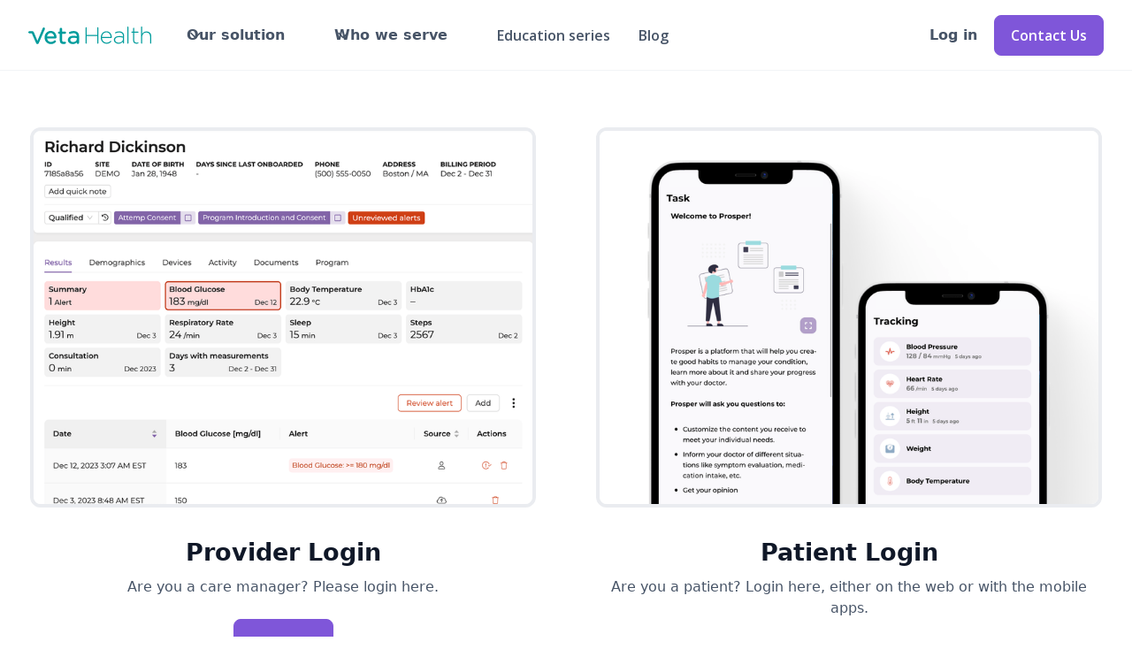

--- FILE ---
content_type: text/html
request_url: https://www.myvetahealth.com/login
body_size: 6492
content:
<!DOCTYPE html><!-- Last Published: Mon Dec 16 2024 08:21:15 GMT+0000 (Coordinated Universal Time) --><html data-wf-domain="www.myvetahealth.com" data-wf-page="65984cecb045b68e18a7295f" data-wf-site="65494726b489960cb8228be2" lang="en"><head><meta charset="utf-8"/><title>Login</title><meta content="Patient and Provider Login" name="description"/><meta content="Login" property="og:title"/><meta content="Patient and Provider Login" property="og:description"/><meta content="https://cdn.prod.website-files.com/65494726b489960cb8228be2/65b7613032543011f7623f27_Veta%20Health%20Open%20Graph.jpg" property="og:image"/><meta content="Login" property="twitter:title"/><meta content="Patient and Provider Login" property="twitter:description"/><meta content="https://cdn.prod.website-files.com/65494726b489960cb8228be2/65b7613032543011f7623f27_Veta%20Health%20Open%20Graph.jpg" property="twitter:image"/><meta property="og:type" content="website"/><meta content="summary_large_image" name="twitter:card"/><meta content="width=device-width, initial-scale=1" name="viewport"/><link href="https://cdn.prod.website-files.com/65494726b489960cb8228be2/css/veta-health-website.webflow.1f2c655f5.min.css" rel="stylesheet" type="text/css"/><link href="https://fonts.googleapis.com" rel="preconnect"/><link href="https://fonts.gstatic.com" rel="preconnect" crossorigin="anonymous"/><script src="https://ajax.googleapis.com/ajax/libs/webfont/1.6.26/webfont.js" type="text/javascript"></script><script type="text/javascript">WebFont.load({  google: {    families: ["Open Sans:300,300italic,400,400italic,600,600italic,700,700italic,800,800italic","Bitter:400,700,400italic"]  }});</script><script type="text/javascript">!function(o,c){var n=c.documentElement,t=" w-mod-";n.className+=t+"js",("ontouchstart"in o||o.DocumentTouch&&c instanceof DocumentTouch)&&(n.className+=t+"touch")}(window,document);</script><link href="https://cdn.prod.website-files.com/65494726b489960cb8228be2/65a920b769bce404ba874b9b_Veta%20Favicon.png" rel="shortcut icon" type="image/x-icon"/><link href="https://cdn.prod.website-files.com/65494726b489960cb8228be2/65a920bb18777a29fa910741_Veta%20Webclip.png" rel="apple-touch-icon"/><link href="https://www.myvetahealth.com/login" rel="canonical"/><script src="https://www.google.com/recaptcha/api.js" type="text/javascript"></script><!-- Finsweet Cookie Consent -->
<script async src="https://cdn.jsdelivr.net/npm/@finsweet/cookie-consent@1/fs-cc.js" fs-cc-mode="opt-out"></script>
<!-- Mixpanel -->
<script type="fs-cc">
  (function (f, b) { if (!b.__SV) { var e, g, i, h; window.mixpanel = b; b._i = []; b.init = function (e, f, c) { function g(a, d) { var b = d.split("."); 2 == b.length && ((a = a[b[0]]), (d = b[1])); a[d] = function () { a.push([d].concat(Array.prototype.slice.call(arguments, 0))); }; } var a = b; "undefined" !== typeof c ? (a = b[c] = []) : (c = "mixpanel"); a.people = a.people || []; a.toString = function (a) { var d = "mixpanel"; "mixpanel" !== c && (d += "." + c); a || (d += " (stub)"); return d; }; a.people.toString = function () { return a.toString(1) + ".people (stub)"; }; i = "disable time_event track track_pageview track_links track_forms track_with_groups add_group set_group remove_group register register_once alias unregister identify name_tag set_config reset opt_in_tracking opt_out_tracking has_opted_in_tracking has_opted_out_tracking clear_opt_in_out_tracking start_batch_senders people.set people.set_once people.unset people.increment people.append people.union people.track_charge people.clear_charges people.delete_user people.remove".split( " "); for (h = 0; h < i.length; h++) g(a, i[h]); var j = "set set_once union unset remove delete".split(" "); a.get_group = function () { function b(c) { d[c] = function () { call2_args = arguments; call2 = [c].concat(Array.prototype.slice.call(call2_args, 0)); a.push([e, call2]); }; } for ( var d = {}, e = ["get_group"].concat( Array.prototype.slice.call(arguments, 0)), c = 0; c < j.length; c++) b(j[c]); return d; }; b._i.push([e, f, c]); }; b.__SV = 1.2; e = f.createElement("script"); e.type = "text/javascript"; e.async = !0; e.src = "undefined" !== typeof MIXPANEL_CUSTOM_LIB_URL ? MIXPANEL_CUSTOM_LIB_URL : "file:" === f.location.protocol && "//cdn.mxpnl.com/libs/mixpanel-2-latest.min.js".match(/^\/\//) ? "https://cdn.mxpnl.com/libs/mixpanel-2-latest.min.js" : "//cdn.mxpnl.com/libs/mixpanel-2-latest.min.js"; g = f.getElementsByTagName("script")[0]; g.parentNode.insertBefore(e, g); } })(document, window.mixpanel || []);
mixpanel.init('86a6fffeb0bd9260d424daeb5f0e26d8', {track_pageview: true, persistence: 'localStorage'});
</script></head><body><section class="uui-banner04_component"><div class="uui-page-padding-25"><div class="uui-container-large-23"><div class="uui-banner04_wrapper"><div class="uui-banner04_content"><div class="uui-banner04_icon-wrapper"><div class="icon-featured-square-large-2"><div class="uui-icon-1x1-xsmall-14 w-embed"><svg width="24" height="24" viewBox="0 0 24 24" fill="none" xmlns="http://www.w3.org/2000/svg">
<path d="M4.5 22V17M4.5 7V2M2 4.5H7M2 19.5H7M13 3L11.2658 7.50886C10.9838 8.24209 10.8428 8.60871 10.6235 8.91709C10.4292 9.1904 10.1904 9.42919 9.91709 9.62353C9.60871 9.8428 9.24209 9.98381 8.50886 10.2658L4 12L8.50886 13.7342C9.24209 14.0162 9.60871 14.1572 9.91709 14.3765C10.1904 14.5708 10.4292 14.8096 10.6235 15.0829C10.8428 15.3913 10.9838 15.7579 11.2658 16.4911L13 21L14.7342 16.4911C15.0162 15.7579 15.1572 15.3913 15.3765 15.0829C15.5708 14.8096 15.8096 14.5708 16.0829 14.3765C16.3913 14.1572 16.7579 14.0162 17.4911 13.7342L22 12L17.4911 10.2658C16.7579 9.98381 16.3913 9.8428 16.0829 9.62353C15.8096 9.42919 15.5708 9.1904 15.3765 8.91709C15.1572 8.60871 15.0162 8.24209 14.7342 7.50886L13 3Z" stroke="currentColor" stroke-width="2" stroke-linecap="round" stroke-linejoin="round"/>
</svg></div></div></div><div class="uui-banner04_text-wrapper"><div class="uui-banner04_text">Going to ATA Nexus May 5-7?</div><div class="uui-banner04_supporting-text">Come see us at booth <strong>#734</strong> and learn more about how we help you close the gap in scaling remote care.</div></div></div><div class="uui-banner04_button-wrapper"><a href="https://www.americantelemed.org/" target="_blank" class="uui-button-secondary is-button-small w-inline-block"><div>Learn more</div></a></div></div></div></div></section><div data-w-id="a48ce72c-e53a-bf7f-08eb-e44f90b5feda" data-animation="default" data-collapse="medium" data-duration="400" data-easing="ease" data-easing2="ease" role="banner" class="uui-navbar07_component w-nav"><div class="uui-navbar07_container"><a href="/" class="uui-navbar07_logo-link w-nav-brand"><div class="uui-logo_component"><img src="https://cdn.prod.website-files.com/65494726b489960cb8228be2/65494ddcfbdab3fad7cf8f97_Veta%20Wordmark.svg" loading="lazy" width="139" alt="Veta Health Wordmark"/></div></a><nav role="navigation" class="uui-navbar07_menu w-nav-menu"><div class="uui-navbar07_menu-left"><div data-hover="true" data-delay="300" data-w-id="a48ce72c-e53a-bf7f-08eb-e44f90b5fee1" class="uui-navbar07_menu-dropdown w-dropdown"><div class="uui-navbar07_dropdown-toggle w-dropdown-toggle"><div class="uui-dropdown-icon w-embed"><svg width="20" height="20" viewBox="0 0 20 20" fill="none" xmlns="http://www.w3.org/2000/svg">
<path d="M5 7.5L10 12.5L15 7.5" stroke="currentColor" stroke-width="1.67" stroke-linecap="round" stroke-linejoin="round"/>
</svg></div><div class="text-block-8">Our solution</div></div><nav class="uui-navbar07_dropdown-list w-dropdown-list"><div class="uui-navbar07_dropdown-link-list"><a href="/prosper" class="uui-navbar07_dropdown-link w-inline-block"><div class="uui-navbar07_item-right"><div class="uui-navbar07_item-heading">Prosper</div><div class="uui-text-size-small">Build Stronger Engagement</div></div></a><a href="/clinical-services" class="uui-navbar07_dropdown-link w-inline-block"><div class="uui-navbar07_item-right"><div class="uui-navbar07_item-heading">Clinical services</div><div class="uui-text-size-small">Personalized support</div></div></a><a href="/remote-monitoring-devices" class="uui-navbar07_dropdown-link w-inline-block"><div class="uui-navbar07_item-right"><div class="uui-navbar07_item-heading">Remote Monitoring Devices</div><div class="uui-text-size-small">Transforming Virtual Health Care</div></div></a><a href="/ehr-compatible-solutions" class="uui-navbar07_dropdown-link w-inline-block"><div class="uui-navbar07_item-right"><div class="uui-navbar07_item-heading">EHR Compatible Solutions</div><div class="uui-text-size-small">Scale Population Health</div></div></a></div></nav></div><div data-hover="true" data-delay="300" data-w-id="3478a780-e745-7ea2-eb01-133e62b1b33c" class="uui-navbar07_menu-dropdown w-dropdown"><div class="uui-navbar07_dropdown-toggle w-dropdown-toggle"><div class="uui-dropdown-icon w-embed"><svg width="20" height="20" viewBox="0 0 20 20" fill="none" xmlns="http://www.w3.org/2000/svg">
<path d="M5 7.5L10 12.5L15 7.5" stroke="currentColor" stroke-width="1.67" stroke-linecap="round" stroke-linejoin="round"/>
</svg></div><div class="text-block-8">Who we serve</div></div><nav class="uui-navbar07_dropdown-list w-dropdown-list"><div class="uui-navbar07_dropdown-link-list"><a href="/health-systems" class="uui-navbar07_dropdown-link w-inline-block"><div class="uui-navbar07_item-right"><div class="uui-navbar07_item-heading">Health Systems</div><div class="uui-text-size-small">Expand your reach</div></div></a><a href="/clinicians" class="uui-navbar07_dropdown-link w-inline-block"><div class="uui-navbar07_item-right"><div class="uui-navbar07_item-heading">Clinicans</div><div class="uui-text-size-small">Drive better outcomes</div></div></a><a href="/patients" class="uui-navbar07_dropdown-link w-inline-block"><div class="uui-navbar07_item-right"><div class="uui-navbar07_item-heading">Patients</div><div class="uui-text-size-small">The future of virtual care</div></div></a></div></nav></div><a href="/education-series" class="uui-navbar07_link w-nav-link">Education series</a><a href="/veta-health-blog" class="uui-navbar07_link w-nav-link">Blog</a></div><div class="uui-navbar07_menu-right"><div class="uui-navbar07_button-wrapper"><a href="/login" aria-current="page" class="uui-button-secondary-gray show-tablet w-inline-block w--current"><div>Log in</div></a><a href="/login" aria-current="page" class="uui-button-tertiary-gray hide-tablet w-inline-block w--current"><div>Log in</div></a><a href="/contact-us" class="uui-button w-inline-block"><div class="text-block-9">Contact Us</div></a></div></div></nav><div class="uui-navbar07_menu-button w-nav-button"><div class="menu-icon_component"><div class="menu-icon_line-top"></div><div class="menu-icon_line-middle"><div class="menu-icon_line-middle-inner"></div></div><div class="menu-icon_line-bottom"></div></div></div></div></div><section class="uui-section_layout47"><div class="uui-page-padding-11"><div class="uui-container-large-11"><div class="uui-padding-vertical-xhuge-18"><div class="w-layout-grid uui-layout48_component"><div class="uui-layout48_content"><div class="uui-layout48_image-wrapper"><img src="https://cdn.prod.website-files.com/65494726b489960cb8228be2/65ae4a001732875dfe8207d5_prosper_care_login.png" loading="lazy" sizes="(max-width: 479px) 93vw, (max-width: 767px) 96vw, (max-width: 991px) 45vw, 44vw" srcset="https://cdn.prod.website-files.com/65494726b489960cb8228be2/65ae4a001732875dfe8207d5_prosper_care_login-p-500.png 500w, https://cdn.prod.website-files.com/65494726b489960cb8228be2/65ae4a001732875dfe8207d5_prosper_care_login-p-800.png 800w, https://cdn.prod.website-files.com/65494726b489960cb8228be2/65ae4a001732875dfe8207d5_prosper_care_login.png 1080w" alt="Provider Login" class="uui-layout48_image"/></div><h3 class="uui-heading-small">Provider Login</h3><div class="uui-space-xxsmall-6"></div><div class="uui-text-size-medium-7">Are you a care manager? Please login here.</div><div class="uui-space-small-9"></div><div class="uui-button-row-10 is-reverse-mobile-landscape"><div class="uui-button-wrapper-9 max-width-full-mobile-landscape"><a href="https://care.veta.health/" target="_blank" class="uui-button-10 is-button-large w-inline-block"><div>Login</div></a></div></div></div><div class="uui-layout48_content"><div class="uui-layout48_image-wrapper"><img src="https://cdn.prod.website-files.com/65494726b489960cb8228be2/65ae4a004e9b439983e3c581_prosper_patient_login.png" loading="lazy" sizes="(max-width: 479px) 93vw, (max-width: 767px) 96vw, (max-width: 991px) 45vw, 44vw" srcset="https://cdn.prod.website-files.com/65494726b489960cb8228be2/65ae4a004e9b439983e3c581_prosper_patient_login-p-500.png 500w, https://cdn.prod.website-files.com/65494726b489960cb8228be2/65ae4a004e9b439983e3c581_prosper_patient_login-p-800.png 800w, https://cdn.prod.website-files.com/65494726b489960cb8228be2/65ae4a004e9b439983e3c581_prosper_patient_login.png 1080w" alt="Patient Login" class="uui-layout48_image"/></div><h3 class="uui-heading-small">Patient Login</h3><div class="uui-space-xxsmall-6"></div><div class="uui-text-size-medium-7">Are you a patient? Login here, either on the web or with the mobile apps.</div><div class="uui-space-small-9"></div><div class="uui-button-row-10 is-reverse-mobile-landscape"><div class="uui-button-wrapper-9 max-width-full-mobile-landscape"><a href="https://prosper.veta.health/" target="_blank" class="uui-button-10 is-button-large w-inline-block"><div>Web Login</div></a></div></div><div class="uui-space-small-9"></div><div class="uui-button-row-10"><div class="uui-button-wrapper-9"><a href="https://apps.apple.com/us/app/prosper-by-veta-health/id1576826785" target="_blank" class="link-block-2 w-inline-block"><img src="https://cdn.prod.website-files.com/65494726b489960cb8228be2/654d1acdbf8020007fac001c_Apple%20Store%20Badge.png" loading="lazy" alt="Download on the App Store" width="132"/></a></div><div class="uui-button-wrapper-9"><a href="https://play.google.com/store/apps/details?id=com.myvetahealth.prosper.app" target="_blank" class="link-block-2 w-inline-block"><img src="https://cdn.prod.website-files.com/65494726b489960cb8228be2/654d1acdbf8020007fac0022_Google%20Store%20Badge.png" loading="lazy" alt="Get it on Google Play" width="148.5"/></a></div></div></div></div></div></div></div></section><footer class="uui-footer01_component"><div class="uui-page-padding-3"><div class="uui-container-large-3"><div class="uui-padding-vertical-xlarge"><div class="w-layout-grid uui-footer01_top-wrapper"><div class="uui-footer01_left-wrapper"><div class="uui-text-size-medium-3">Our monthly newsletter keeps you up to speed with healthcare news and happenings.</div><div class="uui-footer01_form-block w-form"><form id="wf-form-Newsletter" name="wf-form-Newsletter" data-name="Newsletter" method="get" class="uui-footer01_form" data-wf-flow="c074571c10dab06bc0ac3b63" data-wf-page-id="65984cecb045b68e18a7295f" data-wf-element-id="50258936-d0a4-2fec-ebb6-cde4d7f785bb"><input class="uui-form_input-2 w-input" maxlength="256" name="Email" data-name="Email" placeholder="Enter your email" type="email" id="Email-2" required=""/><input type="submit" data-wait="Please wait..." class="uui-button-3 is-button-small w-button" value="Subscribe"/><div id="w-node-_5cf137dd-751f-1938-db54-1ea24d994b8a-d7f785b2" data-sitekey="6LfcdF0pAAAAAAiarWsNsALJ6yERsj_au82DkKy9" class="w-form-formrecaptcha g-recaptcha g-recaptcha-error g-recaptcha-disabled"></div></form><div class="uui-text-size-small-2">We care about your data in our <a href="/privacy-policy-provider" class="uui-text-style-link-2">privacy policy</a>.</div><div class="success-message-2 w-form-done"><div>Thank you! Your submission has been received!</div></div><div class="error-message-2 w-form-fail"><div>Oops! Something went wrong while submitting the form.</div></div></div></div><div class="w-layout-grid uui-footer01_menu-wrapper"><div class="uui-footer01_link-list"><div class="uui-footer01_link-list-heading">Company</div><a href="/about" class="uui-footer01_link w-inline-block"><div>About</div></a><a href="/press" class="uui-footer01_link w-inline-block"><div>Press</div></a><a href="/contact-us" class="uui-footer01_link w-inline-block"><div>Contact</div></a><a href="https://www.linkedin.com/company/veta-health/jobs/" target="_blank" class="uui-footer01_link w-inline-block"><div>Careers</div></a><a href="https://www.linkedin.com/company/veta-health/" class="uui-footer01_link w-inline-block"><div class="uui-footer01_social-icon w-embed"><svg width="24" height="24" viewBox="0 0 24 24" fill="none" xmlns="http://www.w3.org/2000/svg">
<path d="M22.2234 0H1.77187C0.792187 0 0 0.773438 0 1.72969V22.2656C0 23.2219 0.792187 24 1.77187 24H22.2234C23.2031 24 24 23.2219 24 22.2703V1.72969C24 0.773438 23.2031 0 22.2234 0ZM7.12031 20.4516H3.55781V8.99531H7.12031V20.4516ZM5.33906 7.43438C4.19531 7.43438 3.27188 6.51094 3.27188 5.37187C3.27188 4.23281 4.19531 3.30937 5.33906 3.30937C6.47813 3.30937 7.40156 4.23281 7.40156 5.37187C7.40156 6.50625 6.47813 7.43438 5.33906 7.43438ZM20.4516 20.4516H16.8937V14.8828C16.8937 13.5562 16.8703 11.8453 15.0422 11.8453C13.1906 11.8453 12.9094 13.2937 12.9094 14.7891V20.4516H9.35625V8.99531H12.7687V10.5609H12.8156C13.2891 9.66094 14.4516 8.70938 16.1813 8.70938C19.7859 8.70938 20.4516 11.0813 20.4516 14.1656V20.4516Z" fill="currentColor"/>
</svg></div></a></div><div class="uui-footer01_link-list"><div class="uui-footer01_link-list-heading">Resources</div><a href="/veta-health-blog" class="uui-footer01_link w-inline-block"><div>Blog</div></a><a href="/help" class="uui-footer01_link w-inline-block"><div>Help Center</div></a><a href="/patient-faq" class="uui-footer01_link w-inline-block"><div>Patient FAQ</div></a></div><div id="w-node-_19520c03-a560-10e3-b16e-c8869f4e3813-d7f785b2" class="uui-footer01_link-list compliance_icons"><img src="https://cdn.prod.website-files.com/65494726b489960cb8228be2/65ae73fd011bb1ad83ebace6_Veta-Health_HIPAA_Compliant_Seal.png" loading="lazy" alt="HIPAA Compliant" class="image compliance_image"/><img src="https://cdn.prod.website-files.com/65494726b489960cb8228be2/65ae73fcfeebb66f6d47f2a9_Veta-Health_SOC2_Compliant_Seal.png" loading="lazy" alt="SOC 2 Type 1" class="image"/></div></div></div><div class="uui-footer01_bottom-wrapper"><div class="uui-text-size-small-2 text-color-gray500">© <span class="copyright-year">2023</span> Veta Health Inc. All rights reserved.</div><div class="w-layout-grid uui-footer01_legal-list"><a href="/terms-of-service-patient" class="uui-footer01_legal-link">Terms Patient</a><a href="/terms-of-service-provider" class="uui-footer01_legal-link">Terms Provider</a><a href="/privacy-policy-patient" class="uui-footer01_legal-link">Privacy Patient </a><a href="/privacy-policy-provider" class="uui-footer01_legal-link">Privacy Provider</a><a href="/cookie-policy" class="uui-footer01_legal-link">Cookies</a></div></div></div></div></div></footer><div class="set-all-components-to-display-none-and-use-this-div-to-create-a-symbol"><div fs-cc="banner" class="fs-cc-banner_component"><div class="fs-cc-banner_container"><div class="fs-cc-banner_text">By clicking <strong>Accept</strong>, you agree to the storing of cookies on your device to analyze site usage. View our <a href="/privacy-policy-provider">Privacy Policy</a> for more information.</div><div class="fs-cc-banner_buttons-wrapper"><a fs-cc="deny" href="#" class="uui-button secondary-button button_small w-inline-block"><div class="text-block-9">Deny</div></a><a fs-cc="allow" href="#" class="uui-button button_small w-inline-block"><div class="text-block-9">Accept</div></a><div fs-cc="close" class="fs-cc-banner_close"><div class="fs-cc-banner_close-icon w-embed"><svg fill="currentColor" aria-hidden="true" focusable="false" viewBox="0 0 16 16">
	<path d="M9.414 8l4.293-4.293-1.414-1.414L8 6.586 3.707 2.293 2.293 3.707 6.586 8l-4.293 4.293 1.414 1.414L8 9.414l4.293 4.293 1.414-1.414L9.414 8z"></path>
</svg></div></div></div></div><div fs-cc="interaction" class="fs-cc-banner_trigger"></div></div></div><script src="https://d3e54v103j8qbb.cloudfront.net/js/jquery-3.5.1.min.dc5e7f18c8.js?site=65494726b489960cb8228be2" type="text/javascript" integrity="sha256-9/aliU8dGd2tb6OSsuzixeV4y/faTqgFtohetphbbj0=" crossorigin="anonymous"></script><script src="https://cdn.prod.website-files.com/65494726b489960cb8228be2/js/webflow.0287f81967bf058ac97c8a18bd7ec4ee.js" type="text/javascript"></script><script>
Webflow.push(function() {
  $('.copyright-year').text(new Date().getFullYear());
});
</script></body></html>

--- FILE ---
content_type: text/html; charset=utf-8
request_url: https://www.google.com/recaptcha/api2/anchor?ar=1&k=6LfcdF0pAAAAAAiarWsNsALJ6yERsj_au82DkKy9&co=aHR0cHM6Ly93d3cubXl2ZXRhaGVhbHRoLmNvbTo0NDM.&hl=en&v=PoyoqOPhxBO7pBk68S4YbpHZ&size=normal&anchor-ms=20000&execute-ms=30000&cb=sqtjd0dgwci7
body_size: 49681
content:
<!DOCTYPE HTML><html dir="ltr" lang="en"><head><meta http-equiv="Content-Type" content="text/html; charset=UTF-8">
<meta http-equiv="X-UA-Compatible" content="IE=edge">
<title>reCAPTCHA</title>
<style type="text/css">
/* cyrillic-ext */
@font-face {
  font-family: 'Roboto';
  font-style: normal;
  font-weight: 400;
  font-stretch: 100%;
  src: url(//fonts.gstatic.com/s/roboto/v48/KFO7CnqEu92Fr1ME7kSn66aGLdTylUAMa3GUBHMdazTgWw.woff2) format('woff2');
  unicode-range: U+0460-052F, U+1C80-1C8A, U+20B4, U+2DE0-2DFF, U+A640-A69F, U+FE2E-FE2F;
}
/* cyrillic */
@font-face {
  font-family: 'Roboto';
  font-style: normal;
  font-weight: 400;
  font-stretch: 100%;
  src: url(//fonts.gstatic.com/s/roboto/v48/KFO7CnqEu92Fr1ME7kSn66aGLdTylUAMa3iUBHMdazTgWw.woff2) format('woff2');
  unicode-range: U+0301, U+0400-045F, U+0490-0491, U+04B0-04B1, U+2116;
}
/* greek-ext */
@font-face {
  font-family: 'Roboto';
  font-style: normal;
  font-weight: 400;
  font-stretch: 100%;
  src: url(//fonts.gstatic.com/s/roboto/v48/KFO7CnqEu92Fr1ME7kSn66aGLdTylUAMa3CUBHMdazTgWw.woff2) format('woff2');
  unicode-range: U+1F00-1FFF;
}
/* greek */
@font-face {
  font-family: 'Roboto';
  font-style: normal;
  font-weight: 400;
  font-stretch: 100%;
  src: url(//fonts.gstatic.com/s/roboto/v48/KFO7CnqEu92Fr1ME7kSn66aGLdTylUAMa3-UBHMdazTgWw.woff2) format('woff2');
  unicode-range: U+0370-0377, U+037A-037F, U+0384-038A, U+038C, U+038E-03A1, U+03A3-03FF;
}
/* math */
@font-face {
  font-family: 'Roboto';
  font-style: normal;
  font-weight: 400;
  font-stretch: 100%;
  src: url(//fonts.gstatic.com/s/roboto/v48/KFO7CnqEu92Fr1ME7kSn66aGLdTylUAMawCUBHMdazTgWw.woff2) format('woff2');
  unicode-range: U+0302-0303, U+0305, U+0307-0308, U+0310, U+0312, U+0315, U+031A, U+0326-0327, U+032C, U+032F-0330, U+0332-0333, U+0338, U+033A, U+0346, U+034D, U+0391-03A1, U+03A3-03A9, U+03B1-03C9, U+03D1, U+03D5-03D6, U+03F0-03F1, U+03F4-03F5, U+2016-2017, U+2034-2038, U+203C, U+2040, U+2043, U+2047, U+2050, U+2057, U+205F, U+2070-2071, U+2074-208E, U+2090-209C, U+20D0-20DC, U+20E1, U+20E5-20EF, U+2100-2112, U+2114-2115, U+2117-2121, U+2123-214F, U+2190, U+2192, U+2194-21AE, U+21B0-21E5, U+21F1-21F2, U+21F4-2211, U+2213-2214, U+2216-22FF, U+2308-230B, U+2310, U+2319, U+231C-2321, U+2336-237A, U+237C, U+2395, U+239B-23B7, U+23D0, U+23DC-23E1, U+2474-2475, U+25AF, U+25B3, U+25B7, U+25BD, U+25C1, U+25CA, U+25CC, U+25FB, U+266D-266F, U+27C0-27FF, U+2900-2AFF, U+2B0E-2B11, U+2B30-2B4C, U+2BFE, U+3030, U+FF5B, U+FF5D, U+1D400-1D7FF, U+1EE00-1EEFF;
}
/* symbols */
@font-face {
  font-family: 'Roboto';
  font-style: normal;
  font-weight: 400;
  font-stretch: 100%;
  src: url(//fonts.gstatic.com/s/roboto/v48/KFO7CnqEu92Fr1ME7kSn66aGLdTylUAMaxKUBHMdazTgWw.woff2) format('woff2');
  unicode-range: U+0001-000C, U+000E-001F, U+007F-009F, U+20DD-20E0, U+20E2-20E4, U+2150-218F, U+2190, U+2192, U+2194-2199, U+21AF, U+21E6-21F0, U+21F3, U+2218-2219, U+2299, U+22C4-22C6, U+2300-243F, U+2440-244A, U+2460-24FF, U+25A0-27BF, U+2800-28FF, U+2921-2922, U+2981, U+29BF, U+29EB, U+2B00-2BFF, U+4DC0-4DFF, U+FFF9-FFFB, U+10140-1018E, U+10190-1019C, U+101A0, U+101D0-101FD, U+102E0-102FB, U+10E60-10E7E, U+1D2C0-1D2D3, U+1D2E0-1D37F, U+1F000-1F0FF, U+1F100-1F1AD, U+1F1E6-1F1FF, U+1F30D-1F30F, U+1F315, U+1F31C, U+1F31E, U+1F320-1F32C, U+1F336, U+1F378, U+1F37D, U+1F382, U+1F393-1F39F, U+1F3A7-1F3A8, U+1F3AC-1F3AF, U+1F3C2, U+1F3C4-1F3C6, U+1F3CA-1F3CE, U+1F3D4-1F3E0, U+1F3ED, U+1F3F1-1F3F3, U+1F3F5-1F3F7, U+1F408, U+1F415, U+1F41F, U+1F426, U+1F43F, U+1F441-1F442, U+1F444, U+1F446-1F449, U+1F44C-1F44E, U+1F453, U+1F46A, U+1F47D, U+1F4A3, U+1F4B0, U+1F4B3, U+1F4B9, U+1F4BB, U+1F4BF, U+1F4C8-1F4CB, U+1F4D6, U+1F4DA, U+1F4DF, U+1F4E3-1F4E6, U+1F4EA-1F4ED, U+1F4F7, U+1F4F9-1F4FB, U+1F4FD-1F4FE, U+1F503, U+1F507-1F50B, U+1F50D, U+1F512-1F513, U+1F53E-1F54A, U+1F54F-1F5FA, U+1F610, U+1F650-1F67F, U+1F687, U+1F68D, U+1F691, U+1F694, U+1F698, U+1F6AD, U+1F6B2, U+1F6B9-1F6BA, U+1F6BC, U+1F6C6-1F6CF, U+1F6D3-1F6D7, U+1F6E0-1F6EA, U+1F6F0-1F6F3, U+1F6F7-1F6FC, U+1F700-1F7FF, U+1F800-1F80B, U+1F810-1F847, U+1F850-1F859, U+1F860-1F887, U+1F890-1F8AD, U+1F8B0-1F8BB, U+1F8C0-1F8C1, U+1F900-1F90B, U+1F93B, U+1F946, U+1F984, U+1F996, U+1F9E9, U+1FA00-1FA6F, U+1FA70-1FA7C, U+1FA80-1FA89, U+1FA8F-1FAC6, U+1FACE-1FADC, U+1FADF-1FAE9, U+1FAF0-1FAF8, U+1FB00-1FBFF;
}
/* vietnamese */
@font-face {
  font-family: 'Roboto';
  font-style: normal;
  font-weight: 400;
  font-stretch: 100%;
  src: url(//fonts.gstatic.com/s/roboto/v48/KFO7CnqEu92Fr1ME7kSn66aGLdTylUAMa3OUBHMdazTgWw.woff2) format('woff2');
  unicode-range: U+0102-0103, U+0110-0111, U+0128-0129, U+0168-0169, U+01A0-01A1, U+01AF-01B0, U+0300-0301, U+0303-0304, U+0308-0309, U+0323, U+0329, U+1EA0-1EF9, U+20AB;
}
/* latin-ext */
@font-face {
  font-family: 'Roboto';
  font-style: normal;
  font-weight: 400;
  font-stretch: 100%;
  src: url(//fonts.gstatic.com/s/roboto/v48/KFO7CnqEu92Fr1ME7kSn66aGLdTylUAMa3KUBHMdazTgWw.woff2) format('woff2');
  unicode-range: U+0100-02BA, U+02BD-02C5, U+02C7-02CC, U+02CE-02D7, U+02DD-02FF, U+0304, U+0308, U+0329, U+1D00-1DBF, U+1E00-1E9F, U+1EF2-1EFF, U+2020, U+20A0-20AB, U+20AD-20C0, U+2113, U+2C60-2C7F, U+A720-A7FF;
}
/* latin */
@font-face {
  font-family: 'Roboto';
  font-style: normal;
  font-weight: 400;
  font-stretch: 100%;
  src: url(//fonts.gstatic.com/s/roboto/v48/KFO7CnqEu92Fr1ME7kSn66aGLdTylUAMa3yUBHMdazQ.woff2) format('woff2');
  unicode-range: U+0000-00FF, U+0131, U+0152-0153, U+02BB-02BC, U+02C6, U+02DA, U+02DC, U+0304, U+0308, U+0329, U+2000-206F, U+20AC, U+2122, U+2191, U+2193, U+2212, U+2215, U+FEFF, U+FFFD;
}
/* cyrillic-ext */
@font-face {
  font-family: 'Roboto';
  font-style: normal;
  font-weight: 500;
  font-stretch: 100%;
  src: url(//fonts.gstatic.com/s/roboto/v48/KFO7CnqEu92Fr1ME7kSn66aGLdTylUAMa3GUBHMdazTgWw.woff2) format('woff2');
  unicode-range: U+0460-052F, U+1C80-1C8A, U+20B4, U+2DE0-2DFF, U+A640-A69F, U+FE2E-FE2F;
}
/* cyrillic */
@font-face {
  font-family: 'Roboto';
  font-style: normal;
  font-weight: 500;
  font-stretch: 100%;
  src: url(//fonts.gstatic.com/s/roboto/v48/KFO7CnqEu92Fr1ME7kSn66aGLdTylUAMa3iUBHMdazTgWw.woff2) format('woff2');
  unicode-range: U+0301, U+0400-045F, U+0490-0491, U+04B0-04B1, U+2116;
}
/* greek-ext */
@font-face {
  font-family: 'Roboto';
  font-style: normal;
  font-weight: 500;
  font-stretch: 100%;
  src: url(//fonts.gstatic.com/s/roboto/v48/KFO7CnqEu92Fr1ME7kSn66aGLdTylUAMa3CUBHMdazTgWw.woff2) format('woff2');
  unicode-range: U+1F00-1FFF;
}
/* greek */
@font-face {
  font-family: 'Roboto';
  font-style: normal;
  font-weight: 500;
  font-stretch: 100%;
  src: url(//fonts.gstatic.com/s/roboto/v48/KFO7CnqEu92Fr1ME7kSn66aGLdTylUAMa3-UBHMdazTgWw.woff2) format('woff2');
  unicode-range: U+0370-0377, U+037A-037F, U+0384-038A, U+038C, U+038E-03A1, U+03A3-03FF;
}
/* math */
@font-face {
  font-family: 'Roboto';
  font-style: normal;
  font-weight: 500;
  font-stretch: 100%;
  src: url(//fonts.gstatic.com/s/roboto/v48/KFO7CnqEu92Fr1ME7kSn66aGLdTylUAMawCUBHMdazTgWw.woff2) format('woff2');
  unicode-range: U+0302-0303, U+0305, U+0307-0308, U+0310, U+0312, U+0315, U+031A, U+0326-0327, U+032C, U+032F-0330, U+0332-0333, U+0338, U+033A, U+0346, U+034D, U+0391-03A1, U+03A3-03A9, U+03B1-03C9, U+03D1, U+03D5-03D6, U+03F0-03F1, U+03F4-03F5, U+2016-2017, U+2034-2038, U+203C, U+2040, U+2043, U+2047, U+2050, U+2057, U+205F, U+2070-2071, U+2074-208E, U+2090-209C, U+20D0-20DC, U+20E1, U+20E5-20EF, U+2100-2112, U+2114-2115, U+2117-2121, U+2123-214F, U+2190, U+2192, U+2194-21AE, U+21B0-21E5, U+21F1-21F2, U+21F4-2211, U+2213-2214, U+2216-22FF, U+2308-230B, U+2310, U+2319, U+231C-2321, U+2336-237A, U+237C, U+2395, U+239B-23B7, U+23D0, U+23DC-23E1, U+2474-2475, U+25AF, U+25B3, U+25B7, U+25BD, U+25C1, U+25CA, U+25CC, U+25FB, U+266D-266F, U+27C0-27FF, U+2900-2AFF, U+2B0E-2B11, U+2B30-2B4C, U+2BFE, U+3030, U+FF5B, U+FF5D, U+1D400-1D7FF, U+1EE00-1EEFF;
}
/* symbols */
@font-face {
  font-family: 'Roboto';
  font-style: normal;
  font-weight: 500;
  font-stretch: 100%;
  src: url(//fonts.gstatic.com/s/roboto/v48/KFO7CnqEu92Fr1ME7kSn66aGLdTylUAMaxKUBHMdazTgWw.woff2) format('woff2');
  unicode-range: U+0001-000C, U+000E-001F, U+007F-009F, U+20DD-20E0, U+20E2-20E4, U+2150-218F, U+2190, U+2192, U+2194-2199, U+21AF, U+21E6-21F0, U+21F3, U+2218-2219, U+2299, U+22C4-22C6, U+2300-243F, U+2440-244A, U+2460-24FF, U+25A0-27BF, U+2800-28FF, U+2921-2922, U+2981, U+29BF, U+29EB, U+2B00-2BFF, U+4DC0-4DFF, U+FFF9-FFFB, U+10140-1018E, U+10190-1019C, U+101A0, U+101D0-101FD, U+102E0-102FB, U+10E60-10E7E, U+1D2C0-1D2D3, U+1D2E0-1D37F, U+1F000-1F0FF, U+1F100-1F1AD, U+1F1E6-1F1FF, U+1F30D-1F30F, U+1F315, U+1F31C, U+1F31E, U+1F320-1F32C, U+1F336, U+1F378, U+1F37D, U+1F382, U+1F393-1F39F, U+1F3A7-1F3A8, U+1F3AC-1F3AF, U+1F3C2, U+1F3C4-1F3C6, U+1F3CA-1F3CE, U+1F3D4-1F3E0, U+1F3ED, U+1F3F1-1F3F3, U+1F3F5-1F3F7, U+1F408, U+1F415, U+1F41F, U+1F426, U+1F43F, U+1F441-1F442, U+1F444, U+1F446-1F449, U+1F44C-1F44E, U+1F453, U+1F46A, U+1F47D, U+1F4A3, U+1F4B0, U+1F4B3, U+1F4B9, U+1F4BB, U+1F4BF, U+1F4C8-1F4CB, U+1F4D6, U+1F4DA, U+1F4DF, U+1F4E3-1F4E6, U+1F4EA-1F4ED, U+1F4F7, U+1F4F9-1F4FB, U+1F4FD-1F4FE, U+1F503, U+1F507-1F50B, U+1F50D, U+1F512-1F513, U+1F53E-1F54A, U+1F54F-1F5FA, U+1F610, U+1F650-1F67F, U+1F687, U+1F68D, U+1F691, U+1F694, U+1F698, U+1F6AD, U+1F6B2, U+1F6B9-1F6BA, U+1F6BC, U+1F6C6-1F6CF, U+1F6D3-1F6D7, U+1F6E0-1F6EA, U+1F6F0-1F6F3, U+1F6F7-1F6FC, U+1F700-1F7FF, U+1F800-1F80B, U+1F810-1F847, U+1F850-1F859, U+1F860-1F887, U+1F890-1F8AD, U+1F8B0-1F8BB, U+1F8C0-1F8C1, U+1F900-1F90B, U+1F93B, U+1F946, U+1F984, U+1F996, U+1F9E9, U+1FA00-1FA6F, U+1FA70-1FA7C, U+1FA80-1FA89, U+1FA8F-1FAC6, U+1FACE-1FADC, U+1FADF-1FAE9, U+1FAF0-1FAF8, U+1FB00-1FBFF;
}
/* vietnamese */
@font-face {
  font-family: 'Roboto';
  font-style: normal;
  font-weight: 500;
  font-stretch: 100%;
  src: url(//fonts.gstatic.com/s/roboto/v48/KFO7CnqEu92Fr1ME7kSn66aGLdTylUAMa3OUBHMdazTgWw.woff2) format('woff2');
  unicode-range: U+0102-0103, U+0110-0111, U+0128-0129, U+0168-0169, U+01A0-01A1, U+01AF-01B0, U+0300-0301, U+0303-0304, U+0308-0309, U+0323, U+0329, U+1EA0-1EF9, U+20AB;
}
/* latin-ext */
@font-face {
  font-family: 'Roboto';
  font-style: normal;
  font-weight: 500;
  font-stretch: 100%;
  src: url(//fonts.gstatic.com/s/roboto/v48/KFO7CnqEu92Fr1ME7kSn66aGLdTylUAMa3KUBHMdazTgWw.woff2) format('woff2');
  unicode-range: U+0100-02BA, U+02BD-02C5, U+02C7-02CC, U+02CE-02D7, U+02DD-02FF, U+0304, U+0308, U+0329, U+1D00-1DBF, U+1E00-1E9F, U+1EF2-1EFF, U+2020, U+20A0-20AB, U+20AD-20C0, U+2113, U+2C60-2C7F, U+A720-A7FF;
}
/* latin */
@font-face {
  font-family: 'Roboto';
  font-style: normal;
  font-weight: 500;
  font-stretch: 100%;
  src: url(//fonts.gstatic.com/s/roboto/v48/KFO7CnqEu92Fr1ME7kSn66aGLdTylUAMa3yUBHMdazQ.woff2) format('woff2');
  unicode-range: U+0000-00FF, U+0131, U+0152-0153, U+02BB-02BC, U+02C6, U+02DA, U+02DC, U+0304, U+0308, U+0329, U+2000-206F, U+20AC, U+2122, U+2191, U+2193, U+2212, U+2215, U+FEFF, U+FFFD;
}
/* cyrillic-ext */
@font-face {
  font-family: 'Roboto';
  font-style: normal;
  font-weight: 900;
  font-stretch: 100%;
  src: url(//fonts.gstatic.com/s/roboto/v48/KFO7CnqEu92Fr1ME7kSn66aGLdTylUAMa3GUBHMdazTgWw.woff2) format('woff2');
  unicode-range: U+0460-052F, U+1C80-1C8A, U+20B4, U+2DE0-2DFF, U+A640-A69F, U+FE2E-FE2F;
}
/* cyrillic */
@font-face {
  font-family: 'Roboto';
  font-style: normal;
  font-weight: 900;
  font-stretch: 100%;
  src: url(//fonts.gstatic.com/s/roboto/v48/KFO7CnqEu92Fr1ME7kSn66aGLdTylUAMa3iUBHMdazTgWw.woff2) format('woff2');
  unicode-range: U+0301, U+0400-045F, U+0490-0491, U+04B0-04B1, U+2116;
}
/* greek-ext */
@font-face {
  font-family: 'Roboto';
  font-style: normal;
  font-weight: 900;
  font-stretch: 100%;
  src: url(//fonts.gstatic.com/s/roboto/v48/KFO7CnqEu92Fr1ME7kSn66aGLdTylUAMa3CUBHMdazTgWw.woff2) format('woff2');
  unicode-range: U+1F00-1FFF;
}
/* greek */
@font-face {
  font-family: 'Roboto';
  font-style: normal;
  font-weight: 900;
  font-stretch: 100%;
  src: url(//fonts.gstatic.com/s/roboto/v48/KFO7CnqEu92Fr1ME7kSn66aGLdTylUAMa3-UBHMdazTgWw.woff2) format('woff2');
  unicode-range: U+0370-0377, U+037A-037F, U+0384-038A, U+038C, U+038E-03A1, U+03A3-03FF;
}
/* math */
@font-face {
  font-family: 'Roboto';
  font-style: normal;
  font-weight: 900;
  font-stretch: 100%;
  src: url(//fonts.gstatic.com/s/roboto/v48/KFO7CnqEu92Fr1ME7kSn66aGLdTylUAMawCUBHMdazTgWw.woff2) format('woff2');
  unicode-range: U+0302-0303, U+0305, U+0307-0308, U+0310, U+0312, U+0315, U+031A, U+0326-0327, U+032C, U+032F-0330, U+0332-0333, U+0338, U+033A, U+0346, U+034D, U+0391-03A1, U+03A3-03A9, U+03B1-03C9, U+03D1, U+03D5-03D6, U+03F0-03F1, U+03F4-03F5, U+2016-2017, U+2034-2038, U+203C, U+2040, U+2043, U+2047, U+2050, U+2057, U+205F, U+2070-2071, U+2074-208E, U+2090-209C, U+20D0-20DC, U+20E1, U+20E5-20EF, U+2100-2112, U+2114-2115, U+2117-2121, U+2123-214F, U+2190, U+2192, U+2194-21AE, U+21B0-21E5, U+21F1-21F2, U+21F4-2211, U+2213-2214, U+2216-22FF, U+2308-230B, U+2310, U+2319, U+231C-2321, U+2336-237A, U+237C, U+2395, U+239B-23B7, U+23D0, U+23DC-23E1, U+2474-2475, U+25AF, U+25B3, U+25B7, U+25BD, U+25C1, U+25CA, U+25CC, U+25FB, U+266D-266F, U+27C0-27FF, U+2900-2AFF, U+2B0E-2B11, U+2B30-2B4C, U+2BFE, U+3030, U+FF5B, U+FF5D, U+1D400-1D7FF, U+1EE00-1EEFF;
}
/* symbols */
@font-face {
  font-family: 'Roboto';
  font-style: normal;
  font-weight: 900;
  font-stretch: 100%;
  src: url(//fonts.gstatic.com/s/roboto/v48/KFO7CnqEu92Fr1ME7kSn66aGLdTylUAMaxKUBHMdazTgWw.woff2) format('woff2');
  unicode-range: U+0001-000C, U+000E-001F, U+007F-009F, U+20DD-20E0, U+20E2-20E4, U+2150-218F, U+2190, U+2192, U+2194-2199, U+21AF, U+21E6-21F0, U+21F3, U+2218-2219, U+2299, U+22C4-22C6, U+2300-243F, U+2440-244A, U+2460-24FF, U+25A0-27BF, U+2800-28FF, U+2921-2922, U+2981, U+29BF, U+29EB, U+2B00-2BFF, U+4DC0-4DFF, U+FFF9-FFFB, U+10140-1018E, U+10190-1019C, U+101A0, U+101D0-101FD, U+102E0-102FB, U+10E60-10E7E, U+1D2C0-1D2D3, U+1D2E0-1D37F, U+1F000-1F0FF, U+1F100-1F1AD, U+1F1E6-1F1FF, U+1F30D-1F30F, U+1F315, U+1F31C, U+1F31E, U+1F320-1F32C, U+1F336, U+1F378, U+1F37D, U+1F382, U+1F393-1F39F, U+1F3A7-1F3A8, U+1F3AC-1F3AF, U+1F3C2, U+1F3C4-1F3C6, U+1F3CA-1F3CE, U+1F3D4-1F3E0, U+1F3ED, U+1F3F1-1F3F3, U+1F3F5-1F3F7, U+1F408, U+1F415, U+1F41F, U+1F426, U+1F43F, U+1F441-1F442, U+1F444, U+1F446-1F449, U+1F44C-1F44E, U+1F453, U+1F46A, U+1F47D, U+1F4A3, U+1F4B0, U+1F4B3, U+1F4B9, U+1F4BB, U+1F4BF, U+1F4C8-1F4CB, U+1F4D6, U+1F4DA, U+1F4DF, U+1F4E3-1F4E6, U+1F4EA-1F4ED, U+1F4F7, U+1F4F9-1F4FB, U+1F4FD-1F4FE, U+1F503, U+1F507-1F50B, U+1F50D, U+1F512-1F513, U+1F53E-1F54A, U+1F54F-1F5FA, U+1F610, U+1F650-1F67F, U+1F687, U+1F68D, U+1F691, U+1F694, U+1F698, U+1F6AD, U+1F6B2, U+1F6B9-1F6BA, U+1F6BC, U+1F6C6-1F6CF, U+1F6D3-1F6D7, U+1F6E0-1F6EA, U+1F6F0-1F6F3, U+1F6F7-1F6FC, U+1F700-1F7FF, U+1F800-1F80B, U+1F810-1F847, U+1F850-1F859, U+1F860-1F887, U+1F890-1F8AD, U+1F8B0-1F8BB, U+1F8C0-1F8C1, U+1F900-1F90B, U+1F93B, U+1F946, U+1F984, U+1F996, U+1F9E9, U+1FA00-1FA6F, U+1FA70-1FA7C, U+1FA80-1FA89, U+1FA8F-1FAC6, U+1FACE-1FADC, U+1FADF-1FAE9, U+1FAF0-1FAF8, U+1FB00-1FBFF;
}
/* vietnamese */
@font-face {
  font-family: 'Roboto';
  font-style: normal;
  font-weight: 900;
  font-stretch: 100%;
  src: url(//fonts.gstatic.com/s/roboto/v48/KFO7CnqEu92Fr1ME7kSn66aGLdTylUAMa3OUBHMdazTgWw.woff2) format('woff2');
  unicode-range: U+0102-0103, U+0110-0111, U+0128-0129, U+0168-0169, U+01A0-01A1, U+01AF-01B0, U+0300-0301, U+0303-0304, U+0308-0309, U+0323, U+0329, U+1EA0-1EF9, U+20AB;
}
/* latin-ext */
@font-face {
  font-family: 'Roboto';
  font-style: normal;
  font-weight: 900;
  font-stretch: 100%;
  src: url(//fonts.gstatic.com/s/roboto/v48/KFO7CnqEu92Fr1ME7kSn66aGLdTylUAMa3KUBHMdazTgWw.woff2) format('woff2');
  unicode-range: U+0100-02BA, U+02BD-02C5, U+02C7-02CC, U+02CE-02D7, U+02DD-02FF, U+0304, U+0308, U+0329, U+1D00-1DBF, U+1E00-1E9F, U+1EF2-1EFF, U+2020, U+20A0-20AB, U+20AD-20C0, U+2113, U+2C60-2C7F, U+A720-A7FF;
}
/* latin */
@font-face {
  font-family: 'Roboto';
  font-style: normal;
  font-weight: 900;
  font-stretch: 100%;
  src: url(//fonts.gstatic.com/s/roboto/v48/KFO7CnqEu92Fr1ME7kSn66aGLdTylUAMa3yUBHMdazQ.woff2) format('woff2');
  unicode-range: U+0000-00FF, U+0131, U+0152-0153, U+02BB-02BC, U+02C6, U+02DA, U+02DC, U+0304, U+0308, U+0329, U+2000-206F, U+20AC, U+2122, U+2191, U+2193, U+2212, U+2215, U+FEFF, U+FFFD;
}

</style>
<link rel="stylesheet" type="text/css" href="https://www.gstatic.com/recaptcha/releases/PoyoqOPhxBO7pBk68S4YbpHZ/styles__ltr.css">
<script nonce="ojzBopH16kVPYomWgEOC-A" type="text/javascript">window['__recaptcha_api'] = 'https://www.google.com/recaptcha/api2/';</script>
<script type="text/javascript" src="https://www.gstatic.com/recaptcha/releases/PoyoqOPhxBO7pBk68S4YbpHZ/recaptcha__en.js" nonce="ojzBopH16kVPYomWgEOC-A">
      
    </script></head>
<body><div id="rc-anchor-alert" class="rc-anchor-alert"></div>
<input type="hidden" id="recaptcha-token" value="[base64]">
<script type="text/javascript" nonce="ojzBopH16kVPYomWgEOC-A">
      recaptcha.anchor.Main.init("[\x22ainput\x22,[\x22bgdata\x22,\x22\x22,\[base64]/[base64]/MjU1Ong/[base64]/[base64]/[base64]/[base64]/[base64]/[base64]/[base64]/[base64]/[base64]/[base64]/[base64]/[base64]/[base64]/[base64]/[base64]\\u003d\x22,\[base64]\x22,\x22wq/DgXLDnVbDoD/DmcKoLHPDpS/CjzTDuzphwq14woBowqDDmA4JwrjCsUBRw6vDtRvCjVfClCLDkMKCw4wKw6bDssKHMwLCvnrDpjNaAkTDpsOBwrjCm8OEB8KNw48pwobDiTYTw4HCtEhnfMKGw4/ChsK6FMKqwowuwozDqMObWMKVwrvCoi/[base64]/DtMOsw5/DgR/[base64]/DjsKaLH4Gw6Rcw5RfYcO4aRLDhcKvUDXDpsOiOXDClzzDnMKvCMOeZkQHwq7CtFo6w40AwqEQwq3CpjLDlMKUFMK/w4kdcCIfDsOlW8KlLEDCtHB4w5cEbEB9w6zCucKhcEDCrlHCqcKAD2vDkMOtZi18A8KSw6TCuCRTw77DusKbw47Ci0E1W8OWYQ0TUQMZw7IJfUZTYsKWw59GNkx+XHrDi8K9w7/CvsKmw7t0Qzw+woDCrw7ChhXDosOFwrw3HMO7AXpQw5NAMMKtwqw+FsOCw5M+wr3DkHjCgsOWK8OMT8KXI8KmYcKTeMO8wqw+IAzDk3rDpBYSwpZhwqYnLWoADMKLM8O1CcOAesOydsOGwqXCpU/Ct8KdwokMXMOqJMKLwpAuEMKLSsOVwonDqRMqwrUAQR3DjcKQacOnKMO9wqBgw4XCt8O1DiJed8K9B8ObdsKrFhB0A8Kxw7bCjzfDoMO8wrtHAcKhNVUedMOGwp7CtsO2QsOHw7EBB8O9w5wccG/DsVLDmsO1wpJxTMKWw4MrHwh1wroxKsOkBcOmw5A7fcK4DA4Rwp/[base64]/[base64]/DssOBF8KPwqoVw5o+w6fCo8K8VChDNkXDllIAwpPDkh8jw47Dm8OSV8KrKhvCqMOfWV3CtUYGfl7DosOHw64tTMOxwp0bw4l9wrJ/w6TDhsKKXMO2wpEawqQASsOlBMKkw6vDv8K1IGRRwpLCqmskbG9PVcKWTBxxwqfDjAnChxlLV8KIaMK3YGbDikvCicKCw67CkcOhw7sDKV3CkhJzwqpiWj8kBcOMShxuLnHCoitBbU5EClBnX0QuIA3Dkzo6XcOpw45Ow6zCs8OtDcKhw7w/w6xtaCbCnsOCwpFjGgzCnCtnwoLDjMKSDsOVwpFUC8KWwpzDh8Osw73DhmDCmsKIw6VyYAvDicK4acKfWsKbXAhUIg0RIXDCoMOCw6DCpibCt8K2wr02BMOlw5VZSMKtesOsbcOYZFjCvmnDjsKNSUjDpsKQQ2pmZcO/dTh/FsKqEwXCvcKuwpIywo7CgMKbw6cawooOwrfCuVPDrW7CgMKUHsKHLynCpMK5JWfCmsKcBsONw4w/w5VZW0Uzw58IOC3CqsK6w7nDg1Nrwr1wVMK+BcOWD8KYwpk9GHJYw5nDtcKgKMKSw5vCl8O5T0N0YcKmw4TDgcK+w5nCocKMFG3CosORw5zCjUPDlzjDqDM3aX/DisO2woYvEMKbw5d8C8Ohb8Ogw4c7RkXClyTCv2XDsUjDvsO3IQ/[base64]/wo9jw6ERw5HDiXgHAGrDnHNMEGx9w5NKMC8uwqguHgbCrcKmVz1nMkQSwqHCqEdGIcKTw5ExwofCr8K2ElVhw6nDi2QuwqA9RXbCkksxFsKFw7Q0w4HCrsO3CcK9OQzDj0tSwo/[base64]/Cl33DiCQLN8OwPUfCqD3Dn1MUW8K7cTEdw7NVFDd3e8OYwonCsMKKVMKcw67Dl2Y3woEkw7nCqBTDjsOEwp4zwoLDqw3CkkbDl19qR8OrPgDCsj/DjBfCn8OWw6IJw4TCvMOGOAHDjT4Sw7waCMKDH07CuDU6bjfDjcKQXg9GwqN3wohfwqkIw5ZsbsKvUsOgw4Mmwo4oJcKubsORwqcfw5fDgXhnwq1SwpXDlMKaw7/CjxF8w5fCisOgI8OAw5jCp8OTwrQfRCoqX8OOUsK8HgMSwqobDcO3wp/DqhE3Wz7CmsKjwp1fH8KSR3XDocK6E2p0wp8xw6jDtEjCrnVqCzLCp8O5K8KIwrlaZE5YIRs+TcKBw4t2YcO3HcKESzxjw6zDt8KuwrFCOGvCth3Cg8KGMHtRGMK1CzHDkXvCr0l7SRkdwq/CrsKBwrXCnmTCvsOJw50vL8KRw57Ck1vDnsKLfMKiw4o6A8KBwpvDuU/DtDbDhcKywpbCox/DsMKWbcOgw6/DjUU1HsOwwrVid8O6chpGaMOvw7wLwqxkw6LCiGM+wp7CgW5rciR4BsKWXRgwHAfDjgMPDAlWAXQWYArChivDmyLDnynCnsKiaBDDiCDCsHhJwpTDtz8gwqE2w4zDnn/Dl3tGehDCoCoIw5fDn2jDisKFKEbCuDd1woh/akHChsKRwq1IwoTCm1VzWzUEwrQSUMOOOnLCtcOqw6UseMKERcOnw5QEwpQMwqZfw5vCncKCUzHCuh3CucOoe8Kdw7gxwrbCksOAwqjDgwnChAHDmzw+FMKKwo01w4Q/[base64]/Cr8KHw6E5w58Cw5Mfw4MBw5jDoFLClcKqw7LDgsKvw67DscOHw6dLwobDjC/DsFUdwrfDu3LCqsOwKDlibw/[base64]/OcKgw50Ow4fCnsKLw4VXwooTa18ZKsOUw7Frwr04W3nDmMOaewEmwqgQUEfDiMOlw5IbIsKyw6zDrDZlwrlcwrTDlEnDkzx7wpnDlEA0CHkyC1hsAsOQwqIUw58qBsOfw7E3wokfJTDCk8KXw5hbw7IqC8Opw6XDliQTwp/Dg3vDnA1LJSkfw5YKSsKBU8K/w5cpwqEvJcKdw6vCrm/ComPCp8O7w6LCvsO/fCLDqCnCjwR9wq0Yw6poGCh8woLDi8KNe3FbWsOJwrdqKlMqwphzORjCtER5Y8OYwocDwpB3AsOOUsKdXkAzw7vCuygTDi8VZsOhw6s3LcKSw4rClnIgwr/[base64]/wpDCuBvCsAdQNzYEcMKtwqNhJSpcWsOuw6jDssOZesKAw51CBVkpDsOrw5wBJ8Oiw63DqMKDW8OKdRIjwqPDrmXClcOuADjChMO/[base64]/[base64]/w4zDjsO5w5YYw7LDqU3CtFfCnl8Dw7HCvmDDgBHCvEcKwpUTGnF4woDDjinCv8OPwoXCtmrDqsO1DsOgPsK8w4seUVAHw6tNwpEhbTzCoHfCgXPDkyrClgzDu8KwNsOkw4oow5TDslDDiMO4wp1ywo3CpMOwUmMMIMOKKcKcwrcswqo3w7YeN1fDr0TDlsOrcB/DvMO4J1sVw55TNcOqwrIPwo44YUI8wpvDghTDkWDCoMOXFMKCBT3Dp2pSSsKQwrrCiMOiwq/Cgi53KgbCuF/Ck8Onw4jDkSbCrSTCgcKCQh3DtWLDjn3DrgHDiGbDgMK+wrI/bMKYImrCsC4qXiXCr8Ofw78UwotwQcO6wpMlwqzCtcOJwpFzwpDDjcOfw7XCiEDCgB4owoPClXDCiRgCFHtIdlYvw4p6T8Ocwp5uwqZHwqfDri7CtnIXGwt8w4LCl8OwIAIVwo/DuMKvw5rCpsOEISrCg8KeSFbCnB/DtGPDn8OYw5vCsC90wpN5dD5LFcKzOXfDkXQoRkzDqMKcworDnMKeRjrDjsO3w4kqK8K1w4HDvsO4w4XCjMKxUsOawqhMw7Exw6LCj8KkwpzDp8KKwrDDl8KPw4/ChFZKASTCo8O9asKKFGlHwoJmwr/CsMKbw6TDqy7CgMK7wrrDgCNuDkM3BHnCk2rDisO4w61jwoAfIsKfwqnCqMOFw6MMw6pCw4w4wp1gwq5AAMOkQsKLDsORT8Kyw4ExHsOqcMOSwr3DowfCvsO4C3jDv8Oww7Vnw5VIfmtRFwfDiH5Rwq3CqsOMP38Fwo7CuA/DkyI1UMKwWl1baiBaF8K3YQ1KA8OaasO3A17CkMOxcyLDpcKXwrUOJkfCmMO/[base64]/[base64]/[base64]/DghvCosOTSkhkwo8VwqNJecKEdDXDlsOxw7PCnA7CukRgw6vDm0nDlz/ClBtVw63DicONwo89w5wMScKGCmTCncOEPMOuwojDkTs1wq3DhsKVKxkSC8OvF2oxTcOZaUHCicKQw7/DjEheaiUOw5nCpcOrw6FGwojDq03CgSZ7w7LCigVowpsVQBk2dAHCq8KXw5XCh8Kcw5cdOi3ChQtQwolvLMKXQ8KkwpLCtiwzdB3CiVbCqW4Xwrtuw7jDsgUlL3ljH8Kuw5BowpMlwpYHwqfDjhjCp1bCgMKUwp7Cq09+WMKAwqLDsBYkMMOAw4DDscK0wq/Dp3/CpWFxesODEcKJFcKFwoTDkcKvKSF5wrzCqsOPdWALEcKuIG/CiWIRwppwdH1JXsOnSWnDrUvDjMOgGMKAAlXCoHNzWcK2VMOTw7fCkn82ecOiwpvDtsKswr3Ci2YFw55hasOOw5cXGX/Dtzh7Ikcew64Pw5cbXsOyFidDKcKaKlXDqXQmfsKcw58Sw6PCrcOlVsKTw4jDvMOjwq03NQbCv8KQwozCm3rCoFwawosKw4c3w6fDklbCqMO+WcKXw6gDMsKdOsKlwrVEB8OBwqljw5LDlsK7w4DCtDTDpXRWcMK9w4M+PzbCvMKqDcKscMOnWy8/BH3ClMO6Xxs9QsKMFcOrw5RQbkzDin1OATIpw5huw5guBMKyXcOswqvDqhvCqwd/cE/Cuw/[base64]/w6vCjm3CgH/DhQVEwqZPw6JIwrhPcsKmw6HDlcOJAcKIwoPCohHDjsOsXsOdwovCvsORw7DCn8K8w4Z1wpINw7VGGXfDg1zCh38TD8OWWsKeUsO8w6zDkl8/wq1beEnCvCQCwpQHIAjCm8KMw4TDgMODw4/Cgj0ewrrCncOpFcKRw7Rew7ERbcK9w453G8Kpwp7CuQTCkMKUwo3CoQw1Y8KwwoVNDBfDv8KTSGTDrMOIAnlHcHXDm1vDr1FQw5pYK8KDcMKZw6LCpsKtG2vDpcOJwpTDjcK2w7JYw4RxR8K9wq/[base64]/b8KST8Ovw4UEw5bDm8KEw6PCi8KKw7vDgSpEXA8cNwdBPS1iw5rCg8KlEMOfERzCuX7CjMO3wrHDoz7Dn8KSwoozJBjDgEtBwoBGBMOew44IwpNJP1fDusO5IsOywqxnZy0Tw67CicOOXyTCncO/w6PDoVXDvMK2IE8Pw7duw6odcMOowrdbbHXChAA6w5USRcO2VWnCoSHCiD3Cln5qOMKvcsKrXsOsAsO0W8Ocw5EvDHcyET/Co8K0QB7DucOaw7PCoRPCpcOCw59lSCnDtHLCp3t9wo84UMKKQcOSwpFiSWo9acOTwoFSCcKcVh/DqgnDqhEmJDsyTsOnwpREecKbwoNlwo1vw7XClFtSwrpxQwPCksOeccOWCS3DvwpuJ0jDqV7CncOiUMOnKjkRbn7Du8O8wq7CsSHChggQwo7CvWXCvMKKw7TCscO6MsOAw5rDhsKeSBASFcKqwpjDm11vwrHDhHnDtsKhBnXDh3BLfE84w5/CtX/[base64]/[base64]/w4gZUl9Fw7/[base64]/NMK1wrcabDXCuMKVel4cw4DDtcOBw7HDlcOuwozDmmnDhlbCnEzDvS7DrsKZQmLCgi4vGsKTw4NuwrLCtVzDl8O6GiXDtQXDicOeW8K3FMOVwp/Cs3gDw6UewrsEDMOuwrpYwrbDmUXDocK7VUbCtQMORcOhDXbDqBAjXG0DRcK/wpPDscOgw5FUdFvCkMKKZT9Gw5EDCR7DqyjCiMOVasKrQcOlRsKWwqrCjQLDiwzDosKWw5Maw45UOsOgwpXDrDvCn1HCvWbCuH/DoCXCtnzDths0UmXDrwU/[base64]/CulkaI8Oma8OhRGNBMMOowoQUwpLCsxRywpYuwoFjwqHChDt1GRNoMcKmwrPDkBTClMKxwpHCri/[base64]/DkMKaSXDCnhBtw6EXw4BFDHrCr0lawqJXcTjCjCHDksObwrdHw65fQ8OnVsKyUMOpYsKFw4zDscOnw6LCv2JGw7QjJn1aeiEnLcKmacK8KcKxeMObbQoawpo/[base64]/Dn2zCpnthwqcnw6wbwpwnw7TDqXTDn8OwwrbDkMKsUBwCw5bDkCDDu8KIwpvCkxnCpm0GX2RCw5/DgArDvSp5NsOuX8Obw6wSGsKPw4nDtMKRJcOECX5DahlZR8OZSsKHwo8mLF/CicKpwpAkEDMMw6EtSFDCr2zDkC0ew7bDnMK6GifCoxgDZcO8M8O9w5XDuwsZw70Uw6HCowM7FcKhwpPDnMOlwoHCsMKrwrd0PcKuwoMcwqvDjkd7WEYUMsKnwr/[base64]/ClDV7wrvDnQrCusKDIh0FKU3CrcOkXcKgUi3CmjLChMOCwp4swo/CklDDsFItwrLDpiPDpGvDhsOBUMOLwpXDm1kXenzDhG8HNcOMYMOSRlktIWjDvUNBYHPCpQINw7ZYwrbCr8OqScOzw4DCi8OAwp/ChXhyHsKNRm7CsQ8+w5vDmsKFWn4JQMKPwqAhw4wOFyPDosOoUsK/YxHCoWTDmMK2w5lvEV8/FH1iw59DwoxJw4LDi8OawprDiT7CixAOFsKiw5kMEDTChMKywpZgIgZFwp4qKcKDezTCrSIQw4/[base64]/Dn8ODRcKtH2ExwrrDvsKsw5wWfcOzwqQcKcOHw4VgNsKGw6BWXMKmZTI6wpZEw4PCh8K9wq/CncKSfcOYwoLCjX1ww5fCsFzCksK6esK/L8Oswo05MMKwQMKow5s3UMOAw6HDqMOgZ3g5wrJQKMOJwoZfw7wjwpLCjx/Ch2vCm8K6wpfCv8Kkw4/CrBnCksKRw5fCscOiaMO5QFUMOHxUOkfCl1Enw7jCkWfCpcOKJVUNbsKGQwvDtTrCoWfDpMO4F8KHcxDDlcKxfmLDmsOTO8KNbHvCsX7DigHDqCtKWcKVwpJww43CtsK2w7nCgnnDr25KDh5xZ2lQVcKHQgZRw4/Cq8KwSQxGAsOUJnsawqnDh8OqwoBGwpTDjUfDsBnCu8KHKmDDi2QREnB2Flcpw5Qrw5PCrSDCrMOrwrPDuwAkwojCm2xYw53CqS0HAAzCpWDDucO8w7wtw4fCuMOKw7jDoMKlw6J4XDEnC8KnAFdiw77Cp8ORFMOpJsOjFMKzw47ChCklK8OrfMOtwo1Mw5XDgHTDiw/[base64]/VFp6I2TCl8OyHybDlxTDuW3ChQjDhBt8GsKrZBcIw77DpsKvw5ZNwrdVC8OjczDDswbCpcO3wqtlGgDDmsOmwp0XVMOzwrHDnsKmUsODwrPCnysfw4nDkF9Vf8O/wovCtsKJN8K/LsKOw4AAd8Oew7xzXsK/wqXDtWvCjsKwElnCsMKHaMO/K8OSw6bDvcOWaiXDpsOhwpbCosOfcsKkwrTDrcOew45kwpIzLk8bw54YflgyRBfDgH3Dm8O1FsKGYMO+w6gXQMOJE8KRw6IqwrvClMKew5nDoQrDp8OKfcKGQglqSRHCosOKM8Osw4XDpsK2w4xUw7PDoxwYBFDChw4TRHIiE3s/w4AXPcO6wp1oIQ7CrC/DjMKHwrF7wrtwFsKMLQvDiy8pbMKefAEcw7bCrMORdcK6AmZUw5lZJFHCucOvTAPCgDRiw7bChMKiw6sow7/Dn8KdTsOTaEfCt2PDisKXw67CiVxBwprDisKXwpnDlGgVwrJIw5NvQ8O6FcO/wobDlkVgw7gTwrnDgQcqwoDDk8KkfwDCv8OXPcOrBRkZIVTDjS1ewoTCosOAXMKHwrXDlcORCQcjw6RCwqUzXcOVPsKgMh8oBcOdelcxw50NI8K0w5LCnA8NTsK1OcO5EsK7wq88wqggw5bCm8O/w7PDuzI1ADbCgsOow711w6IUJg/[base64]/CtkkJPMKqwr4mwrnCn8O2cmsBfcKMCnHCux7DvMOwEcKYNAbChcOswrDDlCnCjcK/[base64]/CkjV9w6MrcsK3BAHDncOCwrTCt8KsbcKHc8ONDhgRwrVVwp4SHMOWwp3Dj2zDuRtZMsK1I8K3wqbCqsKMwoPCucOEwr/DtMKCMMOsBwIND8KVNE/Do8OVw6gSSRIcFmXDhsOrw4/DkWMew7B9w4BRRSDCqcKww4nCisK+w7xZCMKhw7XCnk/[base64]/DsH3Dl8K6ElRVw6XDlsKRworDv8OWBMKAwo88dybDvx05wofCq38DUMKdb8KHUx/[base64]/Co8OawpghVsK4woRSTA4ZwoouwpMACsK9wqrDuVvDl8Ohw4jCicKKFF5Swr4Swr/CvMOwwrAyF8OgK17DqcObwrrCgcOpwrfCoynDtwfCvMO4w6zDpMOcwoUBwqNlP8OQwp8Mwo9QGcOvwr8XA8Kew65vUcK0wqFIw6dsw7DCsgXDjRXCpU7CsMOaMcKWw6VcwqvDr8OYDsOdIhRXCcKqRzYqQMK/[base64]/[base64]/Dm8K1K8Krw4hOHDVrJh/Dm8OFGETCrMOpPUVdwr7CnkdIw5LDpsOxVMOXw7/[base64]/w6hyZcKqZnlDwoLDisOSwrTCl8Kbwp7DlSnDvizDksOgw6JewpzCvMOAfcKowpskS8OZw77DoS0GGMO/woEWw6RcwrvDpcO+wolYOcKZSsKQwofDnwnCrknDrCdNXSF/AUjDhcOPQsO8MzkScFfCl3AkCAsnw48BZ1nDiCI9GibCjXJGwqFKw5llJ8OGPMKJw5LDncKuGsKHw4YVLwIOT8KQwr/Dj8OMwqd6w4k6wo7DpcKpRMOGw4ABSMK/[base64]/a1BwwpzDiD0Qw5vDpGN2w7XDpMOGImTDi03CisK3JxpCwpPCg8Kww50pwrvDgcOnwoZ4wqnCmMKFJA5qVQoKLsK2w7bDqnwxw7kLBF/[base64]/DqBxMagnDlcOAcQLCocKNw7Vzw6vCrDvDkEXChkvCvW/Ct8OkV8KUY8OHPsOKJMKLSH8Rwp9Uwq9wXMKzBsOcQn86wqrDtMOBwrjDlho3wroZw7PCk8KOwpgQVcO6w6fCsh/Cg2bDvcOvw7NHQsOUwpUZwqzCkcKpwrXCryLChBA/NcOAwqpzdcKGN8KtFS10XmNkwpDDqMKtEVYXW8O9wogiw5oyw6FOIxZpfCgSLcKFaMOVwp7Dj8KDw5XCl0TDvcOVOcKiD8KjOcKMw4LDisONwqDClwjCuxg0E2FmdWvDusOMHMOODsKFecKbwq8tfVJyVDTCnj/CiQkOwrzDiCN4fsOew6LDgsKOwqAyw5BPwoPCssKNw77Cg8OlCcK/w6nDgcOsw60NRCbCsMKTwqrCgsOtJHzDlMOSwpXDgcKVAgDDuRQTwqlfJcKxwrfDhCkYw44LY8OPXlElRGlGworChEEvLsO/ZsKbPW09Vn1MN8OCw57CjcK/[base64]/DmS8ZwqzDhSFgQDPDrcOZwocBwp/ChBRcfsK4w6p1wr7Dp8Khw6bDrHwJw5XCtcKtwqh3w75+LsO5w4nChcKPEMO3GsKYwo7CrcKmw7Nzw4bCscOZw5J4P8K2OsOaBcOvwqzCo07CtMO5EQ/DsHrCtUsawqLCl8KtDsO3woA6woc2N30SwosdGMKSw5ROMGgow4N0wrfDlHbCnsKRCFIlw5nCrgdVJ8Otw7zDmcOawqfCsWXDoMKGHSlFwqjDozRRIcOSwqp/[base64]/VcKew6DDjxPDsR9/[base64]/DscO2QU/[base64]/DicOuHsKew6peOX3Cn37DuUTDtzI2w7PCgRE+w6jDtcKcwrQHwoEoIgDDpsOQw4MKJF46KMKowpXDmsKtDMOrPsOuw4IAC8KJw6/DtcKnFAZZw4bCtwthWD9Zw4HCvcOlEsOBdzbDjntswptAFlfCo8Ogw79Qe3ppGcO3w4RXYsOWHMOCwqE1w7h1f2TCpUgCw5/Co8KrNz19w5YBwr4pF8KUw5XCr1rDtcOteMOiwr/[base64]/[base64]/DtxnCvMOOw5LCvHF8BMOmw7zDmA9IS2bDtzYVw6oNV8OCwrxCAVHDi8KODyEOw4knNMKMwojClsKnEcKOF8Kdw6XDhcO9TDdjw6ssO8K/[base64]/DkQvCg8OIfsKrw5/Dn8OafFTCuMKFw7w7CcK5w6bDvn3DpcKEG3fDi2nCvBzDvFbCjMObwrJbwrXCqgrCtwQrwrQwwoVmAcKIJcKcw7hDw7tSw7XCjw7Dq2tEwrjDsifDiXrDqhk6w4TDr8KYw7R5RSPDvknCu8OTw508w5PDpMKTwozDhWvCoMOKwovDjcOhw6k0Ax3CpS/DgjNbMkLDiB89w5M6wpbCplbCtBnDr8KSwrTDvDkuwqfCl8KIwrkHHsOtw65GHE7DvmV9Y8K1w5JWw4zCoMOIw7nDvMOSeXXDnsKDwoHCgC3DisKZZMKtw6bCnMKvwo3CiS9GCMKmai9yw7BVw61TwqICwqkcwrHDkB09McO6w7FrwpxddmEJw4/Dji3Dj8KZw6zCpw7Dn8Ocw5/DkcOrXVFSOU0WF0AedMO/w7nDmcKvw5BRK0YkBsKOwoQKVUzDiHtvTmDDtAl9MG4uwqvDvMKCNm5tw7hlw4tNwoXDkEfDncOgM3/DicOKwqlmwoQ9wp0+w4nCvidpGMKfScKuwr5Uw5U2GcO1azEMCXjCkmrDiMOdwrvDuVNew4rDsl/DkMKDFGXCqMO0DMOTw4MaDl3CmCVSalTCr8KLS8OCw50+w5VTcAxcw6fDoMK/[base64]/UMK8wqUsQsOldMO5w6DCh8OMw7TDmj9IIMKDTcKyWV3Cj19Kwpsrwo0aXMOTwpPCjCLCgmdtR8KHF8K+woQ/TmYTLBkyX8K4wq/Cjw/DuMKFwr/[base64]/[base64]/DiCjDm8K3w5vCs8KkScOnwoVTw5zCpcKERzrCtcKgKcOURgMPTsOvPkfClTQmwqfDrSjDnF/[base64]/DtcOJbMOIwqYlCH8ZDMO3XcK/wosOdMKUwqLDnG53QQfClDsIwq40wofDkF3DkncXw7FFw57DikfDt8KgFMKhwqzDjHdVwpfDvA1oNMKmWngUw4sSw4Q4w5ZwwptJUcKyIMOdR8KVRsOOF8KDw6PDmFPDo3PCpsKCw5rDvMKsdTnDuTIKwr/CusO4wo/Ch8KtGDNFwoB4wpDDrhIBDsOHw4rCqgAPwp50w5otVsOSwr3DhF46dkV5KcKOD8O2wooDQcOjHG3CkcOXZ8O7SMO6wpoNS8OuTcKtw4ppRB/ConrDszZOw7BIcnnDsMK/R8K+woUKUMKfUsKzOEDClcOIS8KQw5jCmsKjPh8UwrtWworDnFVSwpTDmzxPwqnCrcKRL19KDhMIFsO1OCHCrBF/UDZ8HCbDvQDCqMO0A1wPw7hGIMOOPcK2V8OGwoxPwoPCuXpLHlnCozcFQyBxw7xWZSTCksOlNnzCs3EUwrgxKiUJw6bDk8O3w6rCtMOow4Juw67CsAgdwprDjMOaw67CtcOcWyF3B8OiZXzCnsK1QcK4NxHCtAUcw4HDrsO9w67DicOaw5IucMOuLzvDgsOdw6M3wq/DmQzDq8KFbcOiI8OPf8K/RVl6w4NRGMObMH7DscO9cCHClUPDhD4Sc8OWw6kAwrtswoESw71/wpZww7ZQKBYIwrxNwqptSkjDjsKoJsKkVMKuEsKlTsO/Y0bDngBtw4lSXRPCh8OvAiwLWMKGWDfCtMO2bcOIwqnDisO8RRHDqcK5BjLCpcO/wrPChMK3wrVpcsOawqlrOkHCrwLCl2vCnMOOasOjKcOgRWpKw7jDni83w5DCsQRPBcOOwogEWUs6w5nDg8K5XcK3LDQZcXDDksK1w5Vjw5jDtGjCjGvDhgTDuGR7wqLDrMOXwqktOMOMwr/[base64]/MMOaw4cmw5jCv8OywpdHZMOMIMOHKlrCmcKBw7cxw6F7NUZ8VsK/wqYiw6ohwptJWcOwwowOwp1WP8O7D8O6w7sCwpjCp3fDicK/[base64]/RUoJwqHCiB94w4nDk8OEKTBjwo5kw6DDgsO5RcK/w6fDmjwewp7Dm8KhP0LCjcKyw7HDpw4bA3Baw4M3LMKNSGXCmgbDq8KsCMKiDcOowoDDm1LClsOkTsOVworCgMOBeMOcwrhsw7HCkVt5K8KnwpZNODPCul/Dj8KcwobDisOXw5RnwoXCsV9qPMOnw7J1wpJiwrBYw5nCpMK/CcKTwoTDjsKdTTkGdwnCoH5jBsORwq0XaDYdb2LCt1LDrMK+w68cKMKfw6sxPsOqw4XDhsK0W8K2wpY3wq5Ywo3Cg0nCojrDl8OxBcK8TMKlwo7DnGJQaSgEwovCnsO+AsOTwqJeDsO8eSvCg8K/w5jCjhnCu8Kzw4bCmMOOHMO2RTRNQcKUGyAHwoZTw4LDnxFewpVww4E2bAfDscKLw5BgG8KPwrHCsgtNa8K9w4DDjXnDjwdzw5Qkw41MUcKrCCZuwqTDicOtTkx+w5pBwqLCqjsfw4/CpldAdjnCtSsVX8K2w4XDuh9kF8Oec2UML8ONKy4dw4XClMKfCDTDhMOdwqrDow4NwoXDm8Ouw6lLw5/[base64]/[base64]/DhMObDcKgwpgiwqTCgUrClsOww6DDggDCvMKgYjlmw4HCmDtUQ3t5PgtsWi9Cw5/DhV0oAcO/TsOuKTYAOMKpwqPDmhRoelTDkCIbZiY0Ay3CuX7CiAjChibCsMK4B8OpRMK0CcO7HcOcEXlWLUZcaMKlSXQUw7XDjMOwSMOZwrZTw646w5/DjcOOwoMxwqLDv2fCmcOTBMK5wpkjBw8OHTjCuDUzXRHDnQ7ClmQGw5pNw4LCrmcPQsKXMsKpXMK7w6bDh1V+SlbCjMOuwoIVw7g/wrTCnsKfwp5TWlcuN8KCesKMwp1xw4BHwpwvSsK3wq13w7RNwowSw6TDpcOVKsOgXBZew4PCtsKsJMOmJzLCosOhw6fDtcKtwrotUcKowrHCpyzDvsOsw4nDkMO6a8KNwp/CosOtQcKywpfDh8KgasOmwqgxC8KmwpHCn8OsTcOcCsOFADbCtF4cwpQtw6bCi8KnRMKFw5PCqQtIwrrDp8OqwqJ3QmjCtMO2dsKewpDCik/Cqwc1wpMNwpggw5o8IzHCjiYTw5zCj8OSXcK6HDPCrcKIwppqw7TCpS8Yw61GEDfCn13DgzhFwrsZw68jwpl+RkTCu8KGw7AUaho9XXgePEJKZsOTIyYswodhw67Cp8O1woNfH29Fw7gZInxEwpXDoMOLLEnCjHJ5FcK6a0ssIsKYw5zDr8K/[base64]/DisO9w4kRwrEfbcOww4HCtn7DnsOGw6QpwrjDtlrCpRQhRlbCiXUEWsO+LsKGB8KVQsOiOcKAUXzCpsO7JMO+w7nCj8KZKsKTwqRqBmvDoGrDsQTDj8Ohw4sPPVfCnzbCn0BIwrlzw4x3wrFyf21QwpczGMOVw5ZtwodxHn/CrMOMw6jDpsOywqwGfljDlgtrIsOAQ8Orw7cPwq3CosO1K8OYwo3DgX3DoDHChHPCoUTDhMKUFnfDrz9FG3jCtcOHwqHDo8K7wo/CgsO3woLDkBVlbTppwq3Diwwqa18FfnlqRsOawoLCiR1Owp/DgjUtwrhaUsKeNMOKwoPCg8OVYBjDicOsB30awrfDncKUbD8Uwpxie8Kpw47DqMODw6Ntw7VKw4HCl8K1EcOAJSY+DMOow7onwr3CrcK6bsO3wr3CsmTCtsKvdMKOZMKWw5Rvw7bDpTVSw4zDtcOQw7XDh0XCjsOJY8KpJkUSPnczQRN/[base64]/ccO0w6LCjxp3wpvDusOZw6l/[base64]/[base64]/CnxQQDMK5ecKZw5fCvWoQdGzClCJtd8KnVcKSw6hROTTClMOgMAVKWiBZZjlLPsOAE0TChhTDmkIpwpjDuFBQw6VZwq/CoDTDkA5lNDvDusKvHD3Dk10bwpjDkzfCt8OBdsKXPRk9w5LDuknComN1wpXChsKMCcOjD8KcwojDkMO/VnFEcmDCicOqFRfDmsKRMMKiecOJED/CmgN9woTDsnzCrl7DoWcHwq/[base64]/wqxwbsK4PcKNw6jDlC/Cj8KjwqIDJ8KTRgtzw50rw6sGFcOWeQ8yw7ZxEsKraMKkdyHCtDlcTsKwBV7Dmg8eOcKnYsOFwqpsJcKjd8Kjf8OUw7ASUhYbcTXCthbCrzbCtiAxDUHDvMKjwrTDvsKHZBXCoTXCt8O1w5rDkQfDk8O9w4B5eyHCmHprN2/CmMKEbmIow7LCs8K4XUxvVMKoQHXDmcOSTHzDrMKow7xiNGhYD8KQDMKTEA5qMVjDrkjCkzwew6nDpcKjwotqbC7ChHpcOcOTw67CsjLCrVbCucKebMKOw6oYWsKPBnARw4A+HMO9BTZIwpXDh1MefkZYw5HDhmI4woFrw40fJ0UAQcO8w7N/[base64]/w7nDg8Oubz9+w5nCncKRw7RuUcO0YyQbwpUZYzfDq8KIw7cAecO4T3xKwqPConZ6eW1gDsO+wobDs0duw4kuOcKVAsO/wo/DoVvCkyLCvMOOU8ONYBTCoMK6wp/Cj2Uqwo5+w4UeEMKowrcicijCuwwAYjwIYMOYwrXDs3lkS1E8wpbCrMKCccO3woXDvVPDvGrCjMOIwrUuRRVZw5UAMsKAK8O6w7LDtlgoWcKJwpMNQcOkwrfDrDPDq3TCiXQUc8O8w6sYwoh/wpJYdETCvMOfC0kBDsOCD1oywpEROnfClsKLwo8RNMOFwppgw5jDj8Otw6RqwqHCsS7DlsOGwrkbwpbDpMKrwpxaw6EEXsKQDMK0FDBNw6fDscO/[base64]/[base64]/[base64]/[base64]/w5V8wp3DisOkw5fChm3CjsKUJcKMwpzClcK1WnXDscKwwqTCiCbCtF0/w6PDkh0nw6hSRxPCkMKDw5/DrE/CgXfCusKbwoFnw4Mpw6o9w7wuw4DDgHY1U8KXSsO8wr/Cjwd5wrldwot6dcOhw6rCkTDCu8KGG8OlI8KfwpXDi2fDoQhZwrfCu8OQw4Mkwqhtw7fCtMOAbgPDmXpTGlHCpzXCmSzCjBJLPD7CicKEbjBSwo3CoWXDq8ORI8KTHmkxV8O3QcKYw7vCmWnDj8K8FMOow7HChcK3w4haAmfCtsKlw5Fiw5/Cg8O7K8KdfsKywq7CiMOpwoM7OcOMPsOGDsKYwqYYw48iV0d8QhjCicK+EkLDoMOow7Jww6zDisKuZGPDp19ewrHCrQwaAVcdAsKfeMK9YXdYw6/DikZQw5LCrgBcKsK9VA7DksOKwqQhwopvwpF2w57CosKcw7nDhW/Cn0lGw4x2UMODYGTDoMO6a8OtEFbDrwYZw6vClmLChMOOw5LCrltKOQvCusKzw49jdMKPwrhAwp7Dq2LDnxRRw7kYw7k6wr3DoylPw5E/[base64]/w7jCuhDCu2dmwpssNF/[base64]/AzpFw4xdNn8pAjzCjTwYwojDscKpGk1kXVNLwr3CujTCgTTCtcKyw6vCrjhAw5NLw6Y7NMK2w5HChn5iwqQeBmF8w6QmNsK3JxHDpFkiw50Zw5rCukVhET1jwpcaIMOcBlx/McKIV8KRK21Ew43DmsK2wrFYe2vChRfCm1XDo3dPFi/CgRvCosKHc8OhwoEzTDY7w6oYZSbCgzltIioGew\\u003d\\u003d\x22],null,[\x22conf\x22,null,\x226LfcdF0pAAAAAAiarWsNsALJ6yERsj_au82DkKy9\x22,0,null,null,null,1,[21,125,63,73,95,87,41,43,42,83,102,105,109,121],[1017145,188],0,null,null,null,null,0,null,0,1,700,1,null,0,\[base64]/76lBhmnigkZhAoZnOKMAhk\\u003d\x22,0,0,null,null,1,null,0,0,null,null,null,0],\x22https://www.myvetahealth.com:443\x22,null,[1,1,1],null,null,null,0,3600,[\x22https://www.google.com/intl/en/policies/privacy/\x22,\x22https://www.google.com/intl/en/policies/terms/\x22],\x22uQdJKpYgpkYmvFmrJ47xlgkGI0Bi0kmPU9TMK40RRAk\\u003d\x22,0,0,null,1,1768778441306,0,0,[88],null,[118,203,23,223,244],\x22RC-1sOZSVBKR0WVCQ\x22,null,null,null,null,null,\x220dAFcWeA568skMwHusy6bsFeOLZVIOyazCrM3qeA0j1c85sqVydkfRkxlJn7L6Wrg6Vk-o7eZ36_CIh4kDxmpyGS-5lQKC7fQQVA\x22,1768861241381]");
    </script></body></html>

--- FILE ---
content_type: text/css
request_url: https://cdn.prod.website-files.com/65494726b489960cb8228be2/css/veta-health-website.webflow.1f2c655f5.min.css
body_size: 28645
content:
html{-webkit-text-size-adjust:100%;-ms-text-size-adjust:100%;font-family:sans-serif}body{margin:0}article,aside,details,figcaption,figure,footer,header,hgroup,main,menu,nav,section,summary{display:block}audio,canvas,progress,video{vertical-align:baseline;display:inline-block}audio:not([controls]){height:0;display:none}[hidden],template{display:none}a{background-color:#0000}a:active,a:hover{outline:0}abbr[title]{border-bottom:1px dotted}b,strong{font-weight:700}dfn{font-style:italic}h1{margin:.67em 0;font-size:2em}mark{color:#000;background:#ff0}small{font-size:80%}sub,sup{vertical-align:baseline;font-size:75%;line-height:0;position:relative}sup{top:-.5em}sub{bottom:-.25em}img{border:0}svg:not(:root){overflow:hidden}hr{box-sizing:content-box;height:0}pre{overflow:auto}code,kbd,pre,samp{font-family:monospace;font-size:1em}button,input,optgroup,select,textarea{color:inherit;font:inherit;margin:0}button{overflow:visible}button,select{text-transform:none}button,html input[type=button],input[type=reset]{-webkit-appearance:button;cursor:pointer}button[disabled],html input[disabled]{cursor:default}button::-moz-focus-inner,input::-moz-focus-inner{border:0;padding:0}input{line-height:normal}input[type=checkbox],input[type=radio]{box-sizing:border-box;padding:0}input[type=number]::-webkit-inner-spin-button,input[type=number]::-webkit-outer-spin-button{height:auto}input[type=search]{-webkit-appearance:none}input[type=search]::-webkit-search-cancel-button,input[type=search]::-webkit-search-decoration{-webkit-appearance:none}legend{border:0;padding:0}textarea{overflow:auto}optgroup{font-weight:700}table{border-collapse:collapse;border-spacing:0}td,th{padding:0}@font-face{font-family:webflow-icons;src:url([data-uri])format("truetype");font-weight:400;font-style:normal}[class^=w-icon-],[class*=\ w-icon-]{speak:none;font-variant:normal;text-transform:none;-webkit-font-smoothing:antialiased;-moz-osx-font-smoothing:grayscale;font-style:normal;font-weight:400;line-height:1;font-family:webflow-icons!important}.w-icon-slider-right:before{content:""}.w-icon-slider-left:before{content:""}.w-icon-nav-menu:before{content:""}.w-icon-arrow-down:before,.w-icon-dropdown-toggle:before{content:""}.w-icon-file-upload-remove:before{content:""}.w-icon-file-upload-icon:before{content:""}*{box-sizing:border-box}html{height:100%}body{color:#333;background-color:#fff;min-height:100%;margin:0;font-family:Arial,sans-serif;font-size:14px;line-height:20px}img{vertical-align:middle;max-width:100%;display:inline-block}html.w-mod-touch *{background-attachment:scroll!important}.w-block{display:block}.w-inline-block{max-width:100%;display:inline-block}.w-clearfix:before,.w-clearfix:after{content:" ";grid-area:1/1/2/2;display:table}.w-clearfix:after{clear:both}.w-hidden{display:none}.w-button{color:#fff;line-height:inherit;cursor:pointer;background-color:#3898ec;border:0;border-radius:0;padding:9px 15px;text-decoration:none;display:inline-block}input.w-button{-webkit-appearance:button}html[data-w-dynpage] [data-w-cloak]{color:#0000!important}.w-code-block{margin:unset}pre.w-code-block code{all:inherit}.w-optimization{display:contents}.w-webflow-badge,.w-webflow-badge>img{box-sizing:unset;width:unset;height:unset;max-height:unset;max-width:unset;min-height:unset;min-width:unset;margin:unset;padding:unset;float:unset;clear:unset;border:unset;border-radius:unset;background:unset;background-image:unset;background-position:unset;background-size:unset;background-repeat:unset;background-origin:unset;background-clip:unset;background-attachment:unset;background-color:unset;box-shadow:unset;transform:unset;direction:unset;font-family:unset;font-weight:unset;color:unset;font-size:unset;line-height:unset;font-style:unset;font-variant:unset;text-align:unset;letter-spacing:unset;-webkit-text-decoration:unset;text-decoration:unset;text-indent:unset;text-transform:unset;list-style-type:unset;text-shadow:unset;vertical-align:unset;cursor:unset;white-space:unset;word-break:unset;word-spacing:unset;word-wrap:unset;transition:unset}.w-webflow-badge{white-space:nowrap;cursor:pointer;box-shadow:0 0 0 1px #0000001a,0 1px 3px #0000001a;visibility:visible!important;opacity:1!important;z-index:2147483647!important;color:#aaadb0!important;overflow:unset!important;background-color:#fff!important;border-radius:3px!important;width:auto!important;height:auto!important;margin:0!important;padding:6px!important;font-size:12px!important;line-height:14px!important;text-decoration:none!important;display:inline-block!important;position:fixed!important;inset:auto 12px 12px auto!important;transform:none!important}.w-webflow-badge>img{position:unset;visibility:unset!important;opacity:1!important;vertical-align:middle!important;display:inline-block!important}h1,h2,h3,h4,h5,h6{margin-bottom:10px;font-weight:700}h1{margin-top:20px;font-size:38px;line-height:44px}h2{margin-top:20px;font-size:32px;line-height:36px}h3{margin-top:20px;font-size:24px;line-height:30px}h4{margin-top:10px;font-size:18px;line-height:24px}h5{margin-top:10px;font-size:14px;line-height:20px}h6{margin-top:10px;font-size:12px;line-height:18px}p{margin-top:0;margin-bottom:10px}blockquote{border-left:5px solid #e2e2e2;margin:0 0 10px;padding:10px 20px;font-size:18px;line-height:22px}figure{margin:0 0 10px}figcaption{text-align:center;margin-top:5px}ul,ol{margin-top:0;margin-bottom:10px;padding-left:40px}.w-list-unstyled{padding-left:0;list-style:none}.w-embed:before,.w-embed:after{content:" ";grid-area:1/1/2/2;display:table}.w-embed:after{clear:both}.w-video{width:100%;padding:0;position:relative}.w-video iframe,.w-video object,.w-video embed{border:none;width:100%;height:100%;position:absolute;top:0;left:0}fieldset{border:0;margin:0;padding:0}button,[type=button],[type=reset]{cursor:pointer;-webkit-appearance:button;border:0}.w-form{margin:0 0 15px}.w-form-done{text-align:center;background-color:#ddd;padding:20px;display:none}.w-form-fail{background-color:#ffdede;margin-top:10px;padding:10px;display:none}label{margin-bottom:5px;font-weight:700;display:block}.w-input,.w-select{color:#333;vertical-align:middle;background-color:#fff;border:1px solid #ccc;width:100%;height:38px;margin-bottom:10px;padding:8px 12px;font-size:14px;line-height:1.42857;display:block}.w-input::placeholder,.w-select::placeholder{color:#999}.w-input:focus,.w-select:focus{border-color:#3898ec;outline:0}.w-input[disabled],.w-select[disabled],.w-input[readonly],.w-select[readonly],fieldset[disabled] .w-input,fieldset[disabled] .w-select{cursor:not-allowed}.w-input[disabled]:not(.w-input-disabled),.w-select[disabled]:not(.w-input-disabled),.w-input[readonly],.w-select[readonly],fieldset[disabled]:not(.w-input-disabled) .w-input,fieldset[disabled]:not(.w-input-disabled) .w-select{background-color:#eee}textarea.w-input,textarea.w-select{height:auto}.w-select{background-color:#f3f3f3}.w-select[multiple]{height:auto}.w-form-label{cursor:pointer;margin-bottom:0;font-weight:400;display:inline-block}.w-radio{margin-bottom:5px;padding-left:20px;display:block}.w-radio:before,.w-radio:after{content:" ";grid-area:1/1/2/2;display:table}.w-radio:after{clear:both}.w-radio-input{float:left;margin:3px 0 0 -20px;line-height:normal}.w-file-upload{margin-bottom:10px;display:block}.w-file-upload-input{opacity:0;z-index:-100;width:.1px;height:.1px;position:absolute;overflow:hidden}.w-file-upload-default,.w-file-upload-uploading,.w-file-upload-success{color:#333;display:inline-block}.w-file-upload-error{margin-top:10px;display:block}.w-file-upload-default.w-hidden,.w-file-upload-uploading.w-hidden,.w-file-upload-error.w-hidden,.w-file-upload-success.w-hidden{display:none}.w-file-upload-uploading-btn{cursor:pointer;background-color:#fafafa;border:1px solid #ccc;margin:0;padding:8px 12px;font-size:14px;font-weight:400;display:flex}.w-file-upload-file{background-color:#fafafa;border:1px solid #ccc;flex-grow:1;justify-content:space-between;margin:0;padding:8px 9px 8px 11px;display:flex}.w-file-upload-file-name{font-size:14px;font-weight:400;display:block}.w-file-remove-link{cursor:pointer;width:auto;height:auto;margin-top:3px;margin-left:10px;padding:3px;display:block}.w-icon-file-upload-remove{margin:auto;font-size:10px}.w-file-upload-error-msg{color:#ea384c;padding:2px 0;display:inline-block}.w-file-upload-info{padding:0 12px;line-height:38px;display:inline-block}.w-file-upload-label{cursor:pointer;background-color:#fafafa;border:1px solid #ccc;margin:0;padding:8px 12px;font-size:14px;font-weight:400;display:inline-block}.w-icon-file-upload-icon,.w-icon-file-upload-uploading{width:20px;margin-right:8px;display:inline-block}.w-icon-file-upload-uploading{height:20px}.w-container{max-width:940px;margin-left:auto;margin-right:auto}.w-container:before,.w-container:after{content:" ";grid-area:1/1/2/2;display:table}.w-container:after{clear:both}.w-container .w-row{margin-left:-10px;margin-right:-10px}.w-row:before,.w-row:after{content:" ";grid-area:1/1/2/2;display:table}.w-row:after{clear:both}.w-row .w-row{margin-left:0;margin-right:0}.w-col{float:left;width:100%;min-height:1px;padding-left:10px;padding-right:10px;position:relative}.w-col .w-col{padding-left:0;padding-right:0}.w-col-1{width:8.33333%}.w-col-2{width:16.6667%}.w-col-3{width:25%}.w-col-4{width:33.3333%}.w-col-5{width:41.6667%}.w-col-6{width:50%}.w-col-7{width:58.3333%}.w-col-8{width:66.6667%}.w-col-9{width:75%}.w-col-10{width:83.3333%}.w-col-11{width:91.6667%}.w-col-12{width:100%}.w-hidden-main{display:none!important}@media screen and (max-width:991px){.w-container{max-width:728px}.w-hidden-main{display:inherit!important}.w-hidden-medium{display:none!important}.w-col-medium-1{width:8.33333%}.w-col-medium-2{width:16.6667%}.w-col-medium-3{width:25%}.w-col-medium-4{width:33.3333%}.w-col-medium-5{width:41.6667%}.w-col-medium-6{width:50%}.w-col-medium-7{width:58.3333%}.w-col-medium-8{width:66.6667%}.w-col-medium-9{width:75%}.w-col-medium-10{width:83.3333%}.w-col-medium-11{width:91.6667%}.w-col-medium-12{width:100%}.w-col-stack{width:100%;left:auto;right:auto}}@media screen and (max-width:767px){.w-hidden-main,.w-hidden-medium{display:inherit!important}.w-hidden-small{display:none!important}.w-row,.w-container .w-row{margin-left:0;margin-right:0}.w-col{width:100%;left:auto;right:auto}.w-col-small-1{width:8.33333%}.w-col-small-2{width:16.6667%}.w-col-small-3{width:25%}.w-col-small-4{width:33.3333%}.w-col-small-5{width:41.6667%}.w-col-small-6{width:50%}.w-col-small-7{width:58.3333%}.w-col-small-8{width:66.6667%}.w-col-small-9{width:75%}.w-col-small-10{width:83.3333%}.w-col-small-11{width:91.6667%}.w-col-small-12{width:100%}}@media screen and (max-width:479px){.w-container{max-width:none}.w-hidden-main,.w-hidden-medium,.w-hidden-small{display:inherit!important}.w-hidden-tiny{display:none!important}.w-col{width:100%}.w-col-tiny-1{width:8.33333%}.w-col-tiny-2{width:16.6667%}.w-col-tiny-3{width:25%}.w-col-tiny-4{width:33.3333%}.w-col-tiny-5{width:41.6667%}.w-col-tiny-6{width:50%}.w-col-tiny-7{width:58.3333%}.w-col-tiny-8{width:66.6667%}.w-col-tiny-9{width:75%}.w-col-tiny-10{width:83.3333%}.w-col-tiny-11{width:91.6667%}.w-col-tiny-12{width:100%}}.w-widget{position:relative}.w-widget-map{width:100%;height:400px}.w-widget-map label{width:auto;display:inline}.w-widget-map img{max-width:inherit}.w-widget-map .gm-style-iw{text-align:center}.w-widget-map .gm-style-iw>button{display:none!important}.w-widget-twitter{overflow:hidden}.w-widget-twitter-count-shim{vertical-align:top;text-align:center;background:#fff;border:1px solid #758696;border-radius:3px;width:28px;height:20px;display:inline-block;position:relative}.w-widget-twitter-count-shim *{pointer-events:none;-webkit-user-select:none;user-select:none}.w-widget-twitter-count-shim .w-widget-twitter-count-inner{text-align:center;color:#999;font-family:serif;font-size:15px;line-height:12px;position:relative}.w-widget-twitter-count-shim .w-widget-twitter-count-clear{display:block;position:relative}.w-widget-twitter-count-shim.w--large{width:36px;height:28px}.w-widget-twitter-count-shim.w--large .w-widget-twitter-count-inner{font-size:18px;line-height:18px}.w-widget-twitter-count-shim:not(.w--vertical){margin-left:5px;margin-right:8px}.w-widget-twitter-count-shim:not(.w--vertical).w--large{margin-left:6px}.w-widget-twitter-count-shim:not(.w--vertical):before,.w-widget-twitter-count-shim:not(.w--vertical):after{content:" ";pointer-events:none;border:solid #0000;width:0;height:0;position:absolute;top:50%;left:0}.w-widget-twitter-count-shim:not(.w--vertical):before{border-width:4px;border-color:#75869600 #5d6c7b #75869600 #75869600;margin-top:-4px;margin-left:-9px}.w-widget-twitter-count-shim:not(.w--vertical).w--large:before{border-width:5px;margin-top:-5px;margin-left:-10px}.w-widget-twitter-count-shim:not(.w--vertical):after{border-width:4px;border-color:#fff0 #fff #fff0 #fff0;margin-top:-4px;margin-left:-8px}.w-widget-twitter-count-shim:not(.w--vertical).w--large:after{border-width:5px;margin-top:-5px;margin-left:-9px}.w-widget-twitter-count-shim.w--vertical{width:61px;height:33px;margin-bottom:8px}.w-widget-twitter-count-shim.w--vertical:before,.w-widget-twitter-count-shim.w--vertical:after{content:" ";pointer-events:none;border:solid #0000;width:0;height:0;position:absolute;top:100%;left:50%}.w-widget-twitter-count-shim.w--vertical:before{border-width:5px;border-color:#5d6c7b #75869600 #75869600;margin-left:-5px}.w-widget-twitter-count-shim.w--vertical:after{border-width:4px;border-color:#fff #fff0 #fff0;margin-left:-4px}.w-widget-twitter-count-shim.w--vertical .w-widget-twitter-count-inner{font-size:18px;line-height:22px}.w-widget-twitter-count-shim.w--vertical.w--large{width:76px}.w-background-video{color:#fff;height:500px;position:relative;overflow:hidden}.w-background-video>video{object-fit:cover;z-index:-100;background-position:50%;background-size:cover;width:100%;height:100%;margin:auto;position:absolute;inset:-100%}.w-background-video>video::-webkit-media-controls-start-playback-button{-webkit-appearance:none;display:none!important}.w-background-video--control{background-color:#0000;padding:0;position:absolute;bottom:1em;right:1em}.w-background-video--control>[hidden]{display:none!important}.w-slider{text-align:center;clear:both;-webkit-tap-highlight-color:#0000;tap-highlight-color:#0000;background:#ddd;height:300px;position:relative}.w-slider-mask{z-index:1;white-space:nowrap;height:100%;display:block;position:relative;left:0;right:0;overflow:hidden}.w-slide{vertical-align:top;white-space:normal;text-align:left;width:100%;height:100%;display:inline-block;position:relative}.w-slider-nav{z-index:2;text-align:center;-webkit-tap-highlight-color:#0000;tap-highlight-color:#0000;height:40px;margin:auto;padding-top:10px;position:absolute;inset:auto 0 0}.w-slider-nav.w-round>div{border-radius:100%}.w-slider-nav.w-num>div{font-size:inherit;line-height:inherit;width:auto;height:auto;padding:.2em .5em}.w-slider-nav.w-shadow>div{box-shadow:0 0 3px #3336}.w-slider-nav-invert{color:#fff}.w-slider-nav-invert>div{background-color:#2226}.w-slider-nav-invert>div.w-active{background-color:#222}.w-slider-dot{cursor:pointer;background-color:#fff6;width:1em;height:1em;margin:0 3px .5em;transition:background-color .1s,color .1s;display:inline-block;position:relative}.w-slider-dot.w-active{background-color:#fff}.w-slider-dot:focus{outline:none;box-shadow:0 0 0 2px #fff}.w-slider-dot:focus.w-active{box-shadow:none}.w-slider-arrow-left,.w-slider-arrow-right{cursor:pointer;color:#fff;-webkit-tap-highlight-color:#0000;tap-highlight-color:#0000;-webkit-user-select:none;user-select:none;width:80px;margin:auto;font-size:40px;position:absolute;inset:0;overflow:hidden}.w-slider-arrow-left [class^=w-icon-],.w-slider-arrow-right [class^=w-icon-],.w-slider-arrow-left [class*=\ w-icon-],.w-slider-arrow-right [class*=\ w-icon-]{position:absolute}.w-slider-arrow-left:focus,.w-slider-arrow-right:focus{outline:0}.w-slider-arrow-left{z-index:3;right:auto}.w-slider-arrow-right{z-index:4;left:auto}.w-icon-slider-left,.w-icon-slider-right{width:1em;height:1em;margin:auto;inset:0}.w-slider-aria-label{clip:rect(0 0 0 0);border:0;width:1px;height:1px;margin:-1px;padding:0;position:absolute;overflow:hidden}.w-slider-force-show{display:block!important}.w-dropdown{text-align:left;z-index:900;margin-left:auto;margin-right:auto;display:inline-block;position:relative}.w-dropdown-btn,.w-dropdown-toggle,.w-dropdown-link{vertical-align:top;color:#222;text-align:left;white-space:nowrap;margin-left:auto;margin-right:auto;padding:20px;text-decoration:none;position:relative}.w-dropdown-toggle{-webkit-user-select:none;user-select:none;cursor:pointer;padding-right:40px;display:inline-block}.w-dropdown-toggle:focus{outline:0}.w-icon-dropdown-toggle{width:1em;height:1em;margin:auto 20px auto auto;position:absolute;top:0;bottom:0;right:0}.w-dropdown-list{background:#ddd;min-width:100%;display:none;position:absolute}.w-dropdown-list.w--open{display:block}.w-dropdown-link{color:#222;padding:10px 20px;display:block}.w-dropdown-link.w--current{color:#0082f3}.w-dropdown-link:focus{outline:0}@media screen and (max-width:767px){.w-nav-brand{padding-left:10px}}.w-lightbox-backdrop{cursor:auto;letter-spacing:normal;text-indent:0;text-shadow:none;text-transform:none;visibility:visible;white-space:normal;word-break:normal;word-spacing:normal;word-wrap:normal;color:#fff;text-align:center;z-index:2000;opacity:0;-webkit-user-select:none;-moz-user-select:none;-webkit-tap-highlight-color:transparent;background:#000000e6;outline:0;font-family:Helvetica Neue,Helvetica,Ubuntu,Segoe UI,Verdana,sans-serif;font-size:17px;font-style:normal;font-weight:300;line-height:1.2;list-style:disc;position:fixed;inset:0;-webkit-transform:translate(0)}.w-lightbox-backdrop,.w-lightbox-container{-webkit-overflow-scrolling:touch;height:100%;overflow:auto}.w-lightbox-content{height:100vh;position:relative;overflow:hidden}.w-lightbox-view{opacity:0;width:100vw;height:100vh;position:absolute}.w-lightbox-view:before{content:"";height:100vh}.w-lightbox-group,.w-lightbox-group .w-lightbox-view,.w-lightbox-group .w-lightbox-view:before{height:86vh}.w-lightbox-frame,.w-lightbox-view:before{vertical-align:middle;display:inline-block}.w-lightbox-figure{margin:0;position:relative}.w-lightbox-group .w-lightbox-figure{cursor:pointer}.w-lightbox-img{width:auto;max-width:none;height:auto}.w-lightbox-image{float:none;max-width:100vw;max-height:100vh;display:block}.w-lightbox-group .w-lightbox-image{max-height:86vh}.w-lightbox-caption{text-align:left;text-overflow:ellipsis;white-space:nowrap;background:#0006;padding:.5em 1em;position:absolute;bottom:0;left:0;right:0;overflow:hidden}.w-lightbox-embed{width:100%;height:100%;position:absolute;inset:0}.w-lightbox-control{cursor:pointer;background-position:50%;background-repeat:no-repeat;background-size:24px;width:4em;transition:all .3s;position:absolute;top:0}.w-lightbox-left{background-image:url([data-uri]);display:none;bottom:0;left:0}.w-lightbox-right{background-image:url([data-uri]);display:none;bottom:0;right:0}.w-lightbox-close{background-image:url([data-uri]);background-size:18px;height:2.6em;right:0}.w-lightbox-strip{white-space:nowrap;padding:0 1vh;line-height:0;position:absolute;bottom:0;left:0;right:0;overflow:auto hidden}.w-lightbox-item{box-sizing:content-box;cursor:pointer;width:10vh;padding:2vh 1vh;display:inline-block;-webkit-transform:translate(0,0)}.w-lightbox-active{opacity:.3}.w-lightbox-thumbnail{background:#222;height:10vh;position:relative;overflow:hidden}.w-lightbox-thumbnail-image{position:absolute;top:0;left:0}.w-lightbox-thumbnail .w-lightbox-tall{width:100%;top:50%;transform:translateY(-50%)}.w-lightbox-thumbnail .w-lightbox-wide{height:100%;left:50%;transform:translate(-50%)}.w-lightbox-spinner{box-sizing:border-box;border:5px solid #0006;border-radius:50%;width:40px;height:40px;margin-top:-20px;margin-left:-20px;animation:.8s linear infinite spin;position:absolute;top:50%;left:50%}.w-lightbox-spinner:after{content:"";border:3px solid #0000;border-bottom-color:#fff;border-radius:50%;position:absolute;inset:-4px}.w-lightbox-hide{display:none}.w-lightbox-noscroll{overflow:hidden}@media (min-width:768px){.w-lightbox-content{height:96vh;margin-top:2vh}.w-lightbox-view,.w-lightbox-view:before{height:96vh}.w-lightbox-group,.w-lightbox-group .w-lightbox-view,.w-lightbox-group .w-lightbox-view:before{height:84vh}.w-lightbox-image{max-width:96vw;max-height:96vh}.w-lightbox-group .w-lightbox-image{max-width:82.3vw;max-height:84vh}.w-lightbox-left,.w-lightbox-right{opacity:.5;display:block}.w-lightbox-close{opacity:.8}.w-lightbox-control:hover{opacity:1}}.w-lightbox-inactive,.w-lightbox-inactive:hover{opacity:0}.w-richtext:before,.w-richtext:after{content:" ";grid-area:1/1/2/2;display:table}.w-richtext:after{clear:both}.w-richtext[contenteditable=true]:before,.w-richtext[contenteditable=true]:after{white-space:initial}.w-richtext ol,.w-richtext ul{overflow:hidden}.w-richtext .w-richtext-figure-selected.w-richtext-figure-type-video div:after,.w-richtext .w-richtext-figure-selected[data-rt-type=video] div:after,.w-richtext .w-richtext-figure-selected.w-richtext-figure-type-image div,.w-richtext .w-richtext-figure-selected[data-rt-type=image] div{outline:2px solid #2895f7}.w-richtext figure.w-richtext-figure-type-video>div:after,.w-richtext figure[data-rt-type=video]>div:after{content:"";display:none;position:absolute;inset:0}.w-richtext figure{max-width:60%;position:relative}.w-richtext figure>div:before{cursor:default!important}.w-richtext figure img{width:100%}.w-richtext figure figcaption.w-richtext-figcaption-placeholder{opacity:.6}.w-richtext figure div{color:#0000;font-size:0}.w-richtext figure.w-richtext-figure-type-image,.w-richtext figure[data-rt-type=image]{display:table}.w-richtext figure.w-richtext-figure-type-image>div,.w-richtext figure[data-rt-type=image]>div{display:inline-block}.w-richtext figure.w-richtext-figure-type-image>figcaption,.w-richtext figure[data-rt-type=image]>figcaption{caption-side:bottom;display:table-caption}.w-richtext figure.w-richtext-figure-type-video,.w-richtext figure[data-rt-type=video]{width:60%;height:0}.w-richtext figure.w-richtext-figure-type-video iframe,.w-richtext figure[data-rt-type=video] iframe{width:100%;height:100%;position:absolute;top:0;left:0}.w-richtext figure.w-richtext-figure-type-video>div,.w-richtext figure[data-rt-type=video]>div{width:100%}.w-richtext figure.w-richtext-align-center{clear:both;margin-left:auto;margin-right:auto}.w-richtext figure.w-richtext-align-center.w-richtext-figure-type-image>div,.w-richtext figure.w-richtext-align-center[data-rt-type=image]>div{max-width:100%}.w-richtext figure.w-richtext-align-normal{clear:both}.w-richtext figure.w-richtext-align-fullwidth{text-align:center;clear:both;width:100%;max-width:100%;margin-left:auto;margin-right:auto;display:block}.w-richtext figure.w-richtext-align-fullwidth>div{padding-bottom:inherit;display:inline-block}.w-richtext figure.w-richtext-align-fullwidth>figcaption{display:block}.w-richtext figure.w-richtext-align-floatleft{float:left;clear:none;margin-right:15px}.w-richtext figure.w-richtext-align-floatright{float:right;clear:none;margin-left:15px}.w-nav{z-index:1000;background:#ddd;position:relative}.w-nav:before,.w-nav:after{content:" ";grid-area:1/1/2/2;display:table}.w-nav:after{clear:both}.w-nav-brand{float:left;color:#333;text-decoration:none;position:relative}.w-nav-link{vertical-align:top;color:#222;text-align:left;margin-left:auto;margin-right:auto;padding:20px;text-decoration:none;display:inline-block;position:relative}.w-nav-link.w--current{color:#0082f3}.w-nav-menu{float:right;position:relative}[data-nav-menu-open]{text-align:center;background:#c8c8c8;min-width:200px;position:absolute;top:100%;left:0;right:0;overflow:visible;display:block!important}.w--nav-link-open{display:block;position:relative}.w-nav-overlay{width:100%;display:none;position:absolute;top:100%;left:0;right:0;overflow:hidden}.w-nav-overlay [data-nav-menu-open]{top:0}.w-nav[data-animation=over-left] .w-nav-overlay{width:auto}.w-nav[data-animation=over-left] .w-nav-overlay,.w-nav[data-animation=over-left] [data-nav-menu-open]{z-index:1;top:0;right:auto}.w-nav[data-animation=over-right] .w-nav-overlay{width:auto}.w-nav[data-animation=over-right] .w-nav-overlay,.w-nav[data-animation=over-right] [data-nav-menu-open]{z-index:1;top:0;left:auto}.w-nav-button{float:right;cursor:pointer;-webkit-tap-highlight-color:#0000;tap-highlight-color:#0000;-webkit-user-select:none;user-select:none;padding:18px;font-size:24px;display:none;position:relative}.w-nav-button:focus{outline:0}.w-nav-button.w--open{color:#fff;background-color:#c8c8c8}.w-nav[data-collapse=all] .w-nav-menu{display:none}.w-nav[data-collapse=all] .w-nav-button,.w--nav-dropdown-open,.w--nav-dropdown-toggle-open{display:block}.w--nav-dropdown-list-open{position:static}@media screen and (max-width:991px){.w-nav[data-collapse=medium] .w-nav-menu{display:none}.w-nav[data-collapse=medium] .w-nav-button{display:block}}@media screen and (max-width:767px){.w-nav[data-collapse=small] .w-nav-menu{display:none}.w-nav[data-collapse=small] .w-nav-button{display:block}.w-nav-brand{padding-left:10px}}@media screen and (max-width:479px){.w-nav[data-collapse=tiny] .w-nav-menu{display:none}.w-nav[data-collapse=tiny] .w-nav-button{display:block}}.w-tabs{position:relative}.w-tabs:before,.w-tabs:after{content:" ";grid-area:1/1/2/2;display:table}.w-tabs:after{clear:both}.w-tab-menu{position:relative}.w-tab-link{vertical-align:top;text-align:left;cursor:pointer;color:#222;background-color:#ddd;padding:9px 30px;text-decoration:none;display:inline-block;position:relative}.w-tab-link.w--current{background-color:#c8c8c8}.w-tab-link:focus{outline:0}.w-tab-content{display:block;position:relative;overflow:hidden}.w-tab-pane{display:none;position:relative}.w--tab-active{display:block}@media screen and (max-width:479px){.w-tab-link{display:block}}.w-ix-emptyfix:after{content:""}@keyframes spin{0%{transform:rotate(0)}to{transform:rotate(360deg)}}.w-dyn-empty{background-color:#ddd;padding:10px}.w-dyn-hide,.w-dyn-bind-empty,.w-condition-invisible{display:none!important}.wf-layout-layout{display:grid}.w-code-component>*{width:100%;height:100%;position:absolute;top:0;left:0}:root{--gray900:#101828;--gray600:#475467;--gray700:#344054;--primary600:#7f56d9;--white:white;--primary700:#6941c6;--primary100:#f4ebff;--gray50:#f9fafb;--gray300:#d0d5dd;--gray800:#1d2939;--gray100:#f2f4f7;--gray200:#eaecf0;--gray500:#667085;--primary50:#f9f5ff;--primary300:#d6bbfb;--primary800:#53389e;--gray400:#98a2b3;--veta-teal-600:#009797;--primary500:#9e77ed;--gray25:#fcfcfd;--success50:#ecfdf3;--success700:#027a48;--teal:#009c96;--azure:#0689bb;--plum:#9d6289;--mauve:#8469ab;--teal-bright:#d0fff7;--azure-bright:#cff6ff;--plum-bright:#fff0fa;--mauve-bright:#faebff;--indigo700:#3538cd;--pink50:#fdf2fa;--pink700:#c11574;--indigo50:#eef4ff;--veta-teal-100:#d2ffff;--untitled-ui--primary200:#e9d7fe}.w-layout-grid{grid-row-gap:16px;grid-column-gap:16px;grid-template-rows:auto auto;grid-template-columns:1fr 1fr;grid-auto-columns:1fr;display:grid}.w-form-formrecaptcha{margin-bottom:8px}.w-checkbox{margin-bottom:5px;padding-left:20px;display:block}.w-checkbox:before{content:" ";grid-area:1/1/2/2;display:table}.w-checkbox:after{content:" ";clear:both;grid-area:1/1/2/2;display:table}.w-checkbox-input{float:left;margin:4px 0 0 -20px;line-height:normal}.w-checkbox-input--inputType-custom{border:1px solid #ccc;border-radius:2px;width:12px;height:12px}.w-checkbox-input--inputType-custom.w--redirected-checked{background-color:#3898ec;background-image:url(https://d3e54v103j8qbb.cloudfront.net/static/custom-checkbox-checkmark.589d534424.svg);background-position:50%;background-repeat:no-repeat;background-size:cover;border-color:#3898ec}.w-checkbox-input--inputType-custom.w--redirected-focus{box-shadow:0 0 3px 1px #3898ec}body{color:#333;font-family:Open Sans,sans-serif;font-size:16px;line-height:22px}h1{color:var(--gray900);margin-top:20px;margin-bottom:10px;font-family:Bitter,sans-serif;font-size:36px;font-weight:700;line-height:42px}h2{color:var(--gray900);margin-top:0;margin-bottom:10px;font-family:Open Sans,sans-serif;font-size:28px;font-weight:600;line-height:36px}h3{color:var(--gray900);margin-top:20px;margin-bottom:10px;font-family:Open Sans,sans-serif;font-size:24px;font-weight:600;line-height:30px}p{margin-bottom:20px}a{color:var(--gray600);text-decoration:underline}.navbar{z-index:1;background-color:#fff;position:sticky;top:0;box-shadow:0 3px 8px -3px #0003}.navbar-container{z-index:5;background-color:#0000;width:1030px;max-width:100%;margin-left:auto;margin-right:auto;padding:15px 20px}.navbar-container.shadow-three{border:1px #019c9c4f;width:100%;margin-bottom:0;padding:12px 20px;font-family:Open Sans,sans-serif;line-height:20px;position:static}.center-container{width:100%;max-width:940px;margin-left:auto;margin-right:auto}.navbar-wrapper{justify-content:space-between;align-items:center;display:flex}.navbar-brand{flex-direction:column;justify-content:center;align-items:flex-start;display:flex}.nav-menu-two{justify-content:space-between;align-items:center;margin-bottom:0;display:flex}.nav-link{color:#1a1b1f;letter-spacing:.25px;margin-left:5px;margin-right:5px;padding:5px 10px;font-family:Open Sans,sans-serif;font-size:14px;font-weight:400;line-height:20px;text-decoration:none}.nav-link:hover{color:#575757}.nav-link:focus-visible{outline-offset:0px;color:#0050bd;border-radius:4px;outline:2px solid #0050bd}.nav-link[data-wf-focus-visible]{outline-offset:0px;color:#0050bd;border-radius:4px;outline:2px solid #0050bd}.nav-link.nav-link-dropdown{margin-right:0}.nav-dropdown{margin-left:5px;margin-right:5px}.nav-dropdown-toggle{letter-spacing:.25px;padding:5px 30px 5px 10px;font-size:14px;line-height:20px}.nav-dropdown-toggle:hover{color:#1a1b1fbf}.nav-dropdown-toggle:focus-visible{outline-offset:0px;color:#0050bd;border-radius:5px;outline:2px solid #0050bd}.nav-dropdown-toggle[data-wf-focus-visible]{outline-offset:0px;color:#0050bd;border-radius:5px;outline:2px solid #0050bd}.nav-dropdown-icon{margin-right:10px}.nav-dropdown-list{background-color:#fff;border-radius:12px}.nav-dropdown-list.w--open{padding-top:10px;padding-bottom:10px}.nav-dropdown-link{padding-top:5px;padding-bottom:5px;font-size:14px}.nav-dropdown-link:focus-visible{outline-offset:0px;color:#0050bd;border-radius:5px;outline:2px solid #0050bd}.nav-dropdown-link[data-wf-focus-visible]{outline-offset:0px;color:#0050bd;border-radius:5px;outline:2px solid #0050bd}.nav-divider{background-color:#e4ebf3;width:1px;height:22px;margin-left:15px;margin-right:15px}.nav-link-accent{color:#1a1b1f;letter-spacing:.25px;margin-left:5px;margin-right:20px;padding:5px 10px;font-family:Open Sans,sans-serif;font-size:14px;font-weight:700;line-height:20px;text-decoration:none}.nav-link-accent:hover{color:#1a1b1fbf}.button-primary{color:#fff;letter-spacing:.5px;text-transform:none;background-color:#8469ab;border-radius:6px;padding:12px 25px;font-family:Open Sans,sans-serif;font-size:14px;line-height:14px;transition:all .2s;transform:translate(0)}.button-primary:hover{color:#fff;background-color:#6c558d}.button-primary:active{background-color:#43464d}.utility-page-wrap{justify-content:center;align-items:center;width:100vw;max-width:100%;height:100vh;max-height:100%;display:flex}.utility-page-content{text-align:left;flex-direction:column;width:260px;display:flex}.utility-page-form{flex-direction:column;align-items:stretch;display:flex}.uui-navbar07_menu-button{padding:0}.uui-button{grid-column-gap:.5rem;border:1px solid var(--primary600);background-color:var(--primary600);color:var(--white);text-align:center;white-space:nowrap;border-radius:.5rem;justify-content:center;align-items:center;padding:.625rem 1.125rem;font-family:system-ui,-apple-system,BlinkMacSystemFont,Segoe UI,Roboto,Oxygen,Ubuntu,Cantarell,Fira Sans,Droid Sans,Helvetica Neue,sans-serif;font-size:1rem;font-weight:600;line-height:1.5;text-decoration:none;transition:all .3s;display:flex;box-shadow:0 1px 2px #1018280d}.uui-button:hover{border-color:var(--primary700);background-color:var(--primary700)}.uui-button:focus{background-color:var(--primary600);box-shadow:0 1px 2px 0 #1018280d,0 0 0 4px var(--primary100)}.uui-button.secondary-button{background-color:var(--white);color:var(--primary600);margin-right:.5rem}.uui-button.secondary-button.button_small,.uui-button.button_small{line-height:1.3}.uui-button-tertiary-gray{grid-column-gap:.5rem;color:var(--gray600);white-space:nowrap;background-color:#0000;border:1px solid #0000;border-radius:.5rem;justify-content:center;align-items:center;padding:.625rem 1.125rem;font-family:system-ui,-apple-system,BlinkMacSystemFont,Segoe UI,Roboto,Oxygen,Ubuntu,Cantarell,Fira Sans,Droid Sans,Helvetica Neue,sans-serif;font-size:1rem;font-weight:600;line-height:1.5;text-decoration:none;transition:all .3s;display:flex}.uui-button-tertiary-gray:hover{background-color:var(--gray50);color:var(--gray700)}.uui-button-secondary-gray{grid-column-gap:.5rem;border:1px solid var(--gray300);background-color:var(--white);color:var(--gray700);text-align:center;white-space:nowrap;border-radius:.5rem;justify-content:center;align-items:center;padding:.625rem 1.125rem;font-family:system-ui,-apple-system,BlinkMacSystemFont,Segoe UI,Roboto,Oxygen,Ubuntu,Cantarell,Fira Sans,Droid Sans,Helvetica Neue,sans-serif;font-size:1rem;font-weight:600;line-height:1.5;text-decoration:none;transition:all .3s;display:flex;box-shadow:0 1px 2px #1018280d}.uui-button-secondary-gray:hover{background-color:var(--gray50);color:var(--gray800)}.uui-button-secondary-gray:focus{background-color:var(--white);box-shadow:0 1px 2px 0 #1018280d,0 0 0 4px var(--gray100)}.uui-button-secondary-gray.show-tablet,.show-tablet{display:none}.uui-navbar07_button-wrapper{grid-column-gap:.75rem;grid-row-gap:.75rem;align-items:center;display:flex}.uui-navbar07_menu-right{grid-template-rows:auto;grid-template-columns:1fr 1fr;grid-auto-columns:1fr;align-items:center;display:flex}.uui-navbar07_link{color:var(--gray600);align-items:center;padding:.75rem 1rem;font-size:1rem;font-weight:600;transition:all .3s}.uui-navbar07_link:hover{color:var(--gray700)}.uui-navbar07_link.w--current{color:#000}.uui-text-size-small{color:var(--gray600);letter-spacing:normal;font-family:system-ui,-apple-system,BlinkMacSystemFont,Segoe UI,Roboto,Oxygen,Ubuntu,Cantarell,Fira Sans,Droid Sans,Helvetica Neue,sans-serif;font-size:.875rem;line-height:1.5}.uui-navbar07_item-heading{color:var(--gray900);margin-top:0;margin-bottom:.25rem;font-family:system-ui,-apple-system,BlinkMacSystemFont,Segoe UI,Roboto,Oxygen,Ubuntu,Cantarell,Fira Sans,Droid Sans,Helvetica Neue,sans-serif;font-weight:600}.uui-navbar07_item-right{flex-direction:column;justify-content:center;align-items:flex-start;font-weight:400;display:flex}.uui-icon-1x1-xsmall{width:1.5rem;height:1.5rem}.uui-navbar07_icon-wrapper{color:var(--primary600);flex:none}.uui-navbar07_dropdown-link{grid-column-gap:1rem;grid-row-gap:0px;border-radius:.5rem;grid-template-rows:auto;grid-template-columns:max-content 1fr;grid-auto-columns:1fr;align-items:flex-start;padding:.75rem;text-decoration:none;transition:all .3s;display:grid}.uui-navbar07_dropdown-link:hover{background-color:var(--gray50)}.uui-navbar07_dropdown-link-list{grid-column-gap:0px;grid-row-gap:.5rem;grid-template-rows:max-content;grid-template-columns:1fr;grid-auto-rows:max-content;grid-auto-columns:1fr;display:grid}.uui-navbar07_dropdown-list{box-shadow:0 12px 16px -4px #00000014,0 4px 6px -2px #10182808}.uui-navbar07_dropdown-list.w--open{border:1px solid var(--gray200);background-color:var(--white);border-radius:.75rem;width:20rem;padding:.75rem;right:-100%}.uui-dropdown-icon{justify-content:center;align-items:center;width:1.25rem;height:1.25rem;margin-right:1rem;display:flex;position:absolute;inset:auto 0% auto auto}.uui-navbar07_dropdown-toggle{color:var(--gray600);align-items:center;padding:.75rem 2.5rem .75rem 1rem;font-family:system-ui,-apple-system,BlinkMacSystemFont,Segoe UI,Roboto,Oxygen,Ubuntu,Cantarell,Fira Sans,Droid Sans,Helvetica Neue,sans-serif;font-size:1rem;font-weight:600;transition:all .3s;display:flex}.uui-navbar07_dropdown-toggle:hover{color:var(--gray700)}.uui-navbar07_menu{flex:1;justify-content:space-between;align-items:center;margin-left:1.5rem;display:flex;position:static}.uui-logo_component{flex-wrap:nowrap;width:auto;height:2rem;display:flex}.uui-navbar07_logo-link{padding-left:0}.uui-navbar07_container{justify-content:space-between;align-items:center;width:100%;max-width:80rem;height:100%;margin-left:auto;margin-right:auto;display:flex}.uui-navbar07_component{border-bottom:1px solid var(--gray100);background-color:#fff;align-items:center;min-height:5rem;padding-left:2rem;padding-right:2rem;display:flex;position:sticky;top:0}.text-block-8{font-family:system-ui,-apple-system,BlinkMacSystemFont,Segoe UI,Roboto,Oxygen,Ubuntu,Cantarell,Fira Sans,Droid Sans,Helvetica Neue,sans-serif}.error-text{color:#e23939}.error-message{margin-top:1.5rem;padding:.875rem 1rem}.success-text{font-weight:600}.success-message{background-color:#f4f4f4;padding:1.5rem}.uui-form-button-wrapper{flex-direction:column;margin-top:.5rem;display:flex}.uui-text-style-link{color:var(--gray600);text-decoration:underline;transition:color .3s}.uui-text-style-link:hover{color:var(--gray700)}.uui-form-checkbox-label{color:var(--gray700);margin-bottom:0;font-family:system-ui,-apple-system,BlinkMacSystemFont,Segoe UI,Roboto,Oxygen,Ubuntu,Cantarell,Fira Sans,Droid Sans,Helvetica Neue,sans-serif;font-size:1rem;font-weight:500;line-height:1.5}.uui-form-checkbox-icon{border:1px solid var(--gray300);background-color:var(--white);cursor:pointer;border-radius:.375rem;width:1.25rem;min-width:1.25rem;height:1.25rem;min-height:1.25rem;margin-top:0;margin-left:-1.25rem;margin-right:.75rem;transition:all .3s}.uui-form-checkbox-icon:hover{border-color:var(--primary600);background-color:var(--primary50)}.uui-form-checkbox-icon.w--redirected-checked{border-width:1px;border-color:var(--primary600);background-color:var(--primary50);box-shadow:none;background-image:url(https://cdn.prod.website-files.com/65494726b489960cb8228be2/654cb64dea38facf5d21d607_check.svg);background-position:50%;background-repeat:no-repeat;background-size:.875rem .875rem;background-attachment:scroll;border-radius:.25rem}.uui-form-checkbox-icon.w--redirected-focus{border-color:var(--primary600);background-color:var(--primary50);box-shadow:0 0 0 4px var(--primary100);border-radius:.25rem}.uui-form-checkbox{align-items:center;margin-bottom:0;padding-left:1.25rem;display:flex}.uui-form_input{border:1px solid var(--gray300);background-color:var(--white);color:var(--gray900);border-radius:.5rem;height:auto;min-height:2.75rem;margin-bottom:0;padding:.5rem .875rem;font-family:system-ui,-apple-system,BlinkMacSystemFont,Segoe UI,Roboto,Oxygen,Ubuntu,Cantarell,Fira Sans,Droid Sans,Helvetica Neue,sans-serif;font-size:1rem;line-height:1.5;transition:all .3s;box-shadow:0 1px 2px #1018280d}.uui-form_input:focus{border-color:var(--primary300);box-shadow:0 1px 2px 0 #1018280d,0 0 0 4px var(--primary100);color:var(--gray900)}.uui-form_input::placeholder{color:var(--gray500)}.uui-form_input.text-area{height:auto;min-height:11.25rem;padding-top:.75rem;padding-bottom:.75rem;overflow:auto}.uui-field-label{color:var(--gray700);text-align:left;margin-bottom:.5rem;font-family:system-ui,-apple-system,BlinkMacSystemFont,Segoe UI,Roboto,Oxygen,Ubuntu,Cantarell,Fira Sans,Droid Sans,Helvetica Neue,sans-serif;font-size:.875rem;font-weight:500;line-height:1.5}.uui-form-field-wrapper{position:relative}.form-field-2col{grid-column-gap:1.5rem;grid-row-gap:1.5rem;grid-template-rows:auto;grid-template-columns:1fr 1fr;grid-auto-columns:1fr;display:grid}.uui-contact04_form{grid-column-gap:1.5rem;grid-row-gap:1.5rem;grid-template-rows:auto auto;grid-template-columns:1fr;grid-auto-columns:1fr;display:grid}.uui-contact04_form-wrapper{flex-direction:column;align-items:stretch}.uui-text-size-large{color:var(--gray600);text-align:center;letter-spacing:normal;font-family:system-ui,-apple-system,BlinkMacSystemFont,Segoe UI,Roboto,Oxygen,Ubuntu,Cantarell,Fira Sans,Droid Sans,Helvetica Neue,sans-serif;font-size:1.125rem;line-height:1.5}.uui-space-xsmall{width:100%;min-height:1rem}.uui-contact04_component{grid-column-gap:6rem;grid-row-gap:6rem;grid-template-rows:auto;grid-template-columns:1fr 2fr;grid-auto-columns:1fr;align-items:start;display:grid}.uui-contact04_component._101-toolkit-wrapper{grid-template-columns:1fr 1fr}.uui-padding-vertical-xhuge{padding-top:4rem;padding-bottom:4rem}.uui-container-large{width:100%;max-width:80rem;margin-left:auto;margin-right:auto}.uui-page-padding{padding-left:2rem;padding-right:2rem}.uui-button-icon{flex-direction:column;justify-content:center;align-items:center;width:1.25rem;min-width:1.25rem;height:1.25rem;min-height:1.25rem;display:flex}.uui-button-link{grid-column-gap:.5rem;color:var(--primary700);white-space:nowrap;background-color:#0000;justify-content:center;align-items:center;padding:0;font-family:system-ui,-apple-system,BlinkMacSystemFont,Segoe UI,Roboto,Oxygen,Ubuntu,Cantarell,Fira Sans,Droid Sans,Helvetica Neue,sans-serif;font-size:1rem;font-weight:600;line-height:1.5;text-decoration:none;transition:all .3s;display:flex}.uui-button-link:hover{color:var(--primary800)}.uui-blog02_title-link{margin-bottom:.5rem;text-decoration:none;display:block}.uui-blog02_read-time{align-items:center;padding-left:.5rem;padding-right:.5rem;display:flex}.uui-blog02_meta-wrapper{background-color:var(--primary50);color:var(--primary700);mix-blend-mode:multiply;border-radius:10rem;align-items:center;margin-bottom:1rem;padding:.25rem;font-family:system-ui,-apple-system,BlinkMacSystemFont,Segoe UI,Roboto,Oxygen,Ubuntu,Cantarell,Fira Sans,Droid Sans,Helvetica Neue,sans-serif;font-size:.75rem;font-weight:500;display:flex}.uui-blog02_image{object-fit:cover;width:100%;height:100%;position:absolute;inset:0%}.uui-blog02_image-wrapper{width:100%;padding-top:66%;position:relative;overflow:hidden}.uui-blog02_image-link{width:100%;margin-bottom:2rem;transition:all .3s}.uui-blog02_image-link:hover{box-shadow:0 24px 48px -12px #1018282e}.uui-blog02_item{flex-direction:column;align-items:flex-start;height:670px;margin-bottom:5rem;display:flex}.uui-blog02_list{grid-column-gap:2rem;grid-row-gap:4rem;grid-template-rows:auto;grid-template-columns:1fr 1fr 1fr}.uui-blog02_component{flex-direction:column;justify-content:flex-start;align-items:stretch;margin-top:6rem;display:flex}.uui-max-width-large{width:100%;max-width:48rem}.uui-max-width-large.align-center,.align-center{margin-left:auto;margin-right:auto}.uui-text-size-medium-2{color:var(--gray600);letter-spacing:normal;font-family:system-ui,-apple-system,BlinkMacSystemFont,Segoe UI,Roboto,Oxygen,Ubuntu,Cantarell,Fira Sans,Droid Sans,Helvetica Neue,sans-serif;font-size:1rem;line-height:1.5}.uui-blogpost01_date-wrapper{align-items:center;display:flex}.uui-blogpost01_author-heading{color:var(--gray900);letter-spacing:normal;margin-top:0;margin-bottom:0;font-family:system-ui,-apple-system,BlinkMacSystemFont,Segoe UI,Roboto,Oxygen,Ubuntu,Cantarell,Fira Sans,Droid Sans,Helvetica Neue,sans-serif;font-size:1.125rem;font-weight:600}.uui-blogpost01_author-wrapper{justify-content:flex-start;align-items:center;display:flex}.uui-blogpost01_divider{background-color:var(--gray200);width:100%;max-width:48rem;height:1px;margin-top:3rem;margin-bottom:1.5rem}.uui-blogpost01_tag-list-wrapper{width:50%}.uui-button-icon-2{flex-direction:column;justify-content:center;align-items:center;width:1.25rem;min-width:1.25rem;height:1.25rem;min-height:1.25rem;display:flex}.uui-button-icon-2.text-color-gray400{color:var(--gray400)}.uui-button-secondary-gray-2{grid-column-gap:.5rem;border:1px solid var(--gray300);background-color:var(--white);color:var(--gray700);text-align:center;white-space:nowrap;border-radius:.5rem;justify-content:center;align-items:center;padding:.625rem 1.125rem;font-family:system-ui,-apple-system,BlinkMacSystemFont,Segoe UI,Roboto,Oxygen,Ubuntu,Cantarell,Fira Sans,Droid Sans,Helvetica Neue,sans-serif;font-size:1rem;font-weight:600;line-height:1.5;text-decoration:none;transition:all .3s;display:flex;box-shadow:0 1px 2px #1018280d}.uui-button-secondary-gray-2:hover{background-color:var(--gray50);color:var(--gray800)}.uui-button-secondary-gray-2:focus{background-color:var(--white);box-shadow:0 1px 2px 0 #1018280d,0 0 0 4px var(--gray100)}.uui-button-secondary-gray-2.is-button-small{grid-column-gap:.5rem;padding:.5rem 1rem;font-size:1rem}.uui-button-secondary-gray-2.is-button-small.icon-only{width:2.5rem;height:2.5rem;padding:0}.uui-button-secondary-gray-2.icon-only{justify-content:center;align-items:center;width:2.75rem;height:2.75rem;padding:0;display:flex}.uui-blogpost01_share{grid-column-gap:.75rem;grid-row-gap:.75rem;grid-template-rows:auto;grid-template-columns:max-content;grid-auto-columns:1fr;grid-auto-flow:column;justify-items:start;margin-top:1rem}.uui-blogpost01_share-heading{color:var(--gray900);letter-spacing:normal;font-family:system-ui,-apple-system,BlinkMacSystemFont,Segoe UI,Roboto,Oxygen,Ubuntu,Cantarell,Fira Sans,Droid Sans,Helvetica Neue,sans-serif;font-size:1rem;font-weight:600}.uui-blogpost01_share-wrapper{flex-direction:column;align-items:flex-start;width:50%;display:flex}.uui-blogpost01_content-bottom{justify-content:space-between;align-items:flex-end;display:none}.uui-text-rich-text{color:var(--gray600);font-family:system-ui,-apple-system,BlinkMacSystemFont,Segoe UI,Roboto,Oxygen,Ubuntu,Cantarell,Fira Sans,Droid Sans,Helvetica Neue,sans-serif;font-size:1.125rem;line-height:1.5em}.uui-text-rich-text h1{margin-top:2rem;margin-bottom:1.5rem}.uui-text-rich-text h2{margin-top:1.5rem;margin-bottom:1rem}.uui-text-rich-text h3{margin-top:1.5rem;margin-bottom:1.5rem}.uui-text-rich-text h4{margin-top:1.5rem;margin-bottom:1.25rem;font-family:system-ui,-apple-system,BlinkMacSystemFont,Segoe UI,Roboto,Oxygen,Ubuntu,Cantarell,Fira Sans,Droid Sans,Helvetica Neue,sans-serif}.uui-text-rich-text h5,.uui-text-rich-text h6{margin-top:1.25rem;margin-bottom:1rem;font-family:system-ui,-apple-system,BlinkMacSystemFont,Segoe UI,Roboto,Oxygen,Ubuntu,Cantarell,Fira Sans,Droid Sans,Helvetica Neue,sans-serif}.uui-text-rich-text p{margin-bottom:1rem;font-family:system-ui,-apple-system,BlinkMacSystemFont,Segoe UI,Roboto,Oxygen,Ubuntu,Cantarell,Fira Sans,Droid Sans,Helvetica Neue,sans-serif}.uui-text-rich-text blockquote{margin-top:1.5rem;margin-bottom:1.5rem;font-family:system-ui,-apple-system,BlinkMacSystemFont,Segoe UI,Roboto,Oxygen,Ubuntu,Cantarell,Fira Sans,Droid Sans,Helvetica Neue,sans-serif;font-style:italic}.uui-text-rich-text a{text-decoration:underline}.uui-text-rich-text figcaption{color:var(--gray500);text-align:left;margin-top:1rem;font-family:system-ui,-apple-system,BlinkMacSystemFont,Segoe UI,Roboto,Oxygen,Ubuntu,Cantarell,Fira Sans,Droid Sans,Helvetica Neue,sans-serif;font-size:.875rem}.uui-blogpost01_content{margin-bottom:4rem}.uui-max-width-large-2{width:100%;max-width:48rem}.uui-max-width-large-2.align-center{margin-left:auto;margin-right:auto}.uui-blogpost01_image{object-fit:cover;width:100%;height:100%;position:absolute;inset:0%}.uui-blogpost01_image-wrapper{width:100%;margin-bottom:4rem;margin-left:auto;margin-right:auto;padding-top:50%;position:relative;overflow:hidden}.uui-blogpost01_content-top{justify-content:space-between;align-items:flex-start;width:100%;margin-top:3rem;display:flex}.uui-heading-large-2{color:var(--gray900);margin-top:0;margin-bottom:0;font-family:Bitter,sans-serif;font-size:3rem;font-weight:600;line-height:1.2}.uui-breadcrumb-link{color:var(--gray600);font-family:system-ui,-apple-system,BlinkMacSystemFont,Segoe UI,Roboto,Oxygen,Ubuntu,Cantarell,Fira Sans,Droid Sans,Helvetica Neue,sans-serif;font-weight:500;text-decoration:none;transition:all .3s}.uui-breadcrumb-link:hover{color:var(--gray700)}.uui-breadcrumb-link.w--current{color:var(--primary700);font-weight:600}.uui-breadcrumb-link.w--current:hover{color:var(--primary800)}.uui-blogpost01_breadcrumb{align-items:center;width:100%;margin-bottom:1.5rem;display:flex}.uui-blogpost01_title-wrapper{flex-direction:column;justify-content:flex-start;align-items:flex-start;margin-bottom:5rem;margin-left:auto;margin-right:auto;display:flex}.uui-padding-vertical-xhuge-2{padding-top:4rem;padding-bottom:4rem}.uui-container-large-2{width:100%;max-width:80rem;margin-left:auto;margin-right:auto}.uui-page-padding-2{padding-left:2rem;padding-right:2rem}.uui-button-2{grid-column-gap:.5rem;border:1px solid var(--primary600);background-color:var(--primary600);color:var(--white);text-align:center;white-space:nowrap;border-radius:.5rem;justify-content:center;align-items:center;padding:.625rem 1.125rem;font-family:system-ui,-apple-system,BlinkMacSystemFont,Segoe UI,Roboto,Oxygen,Ubuntu,Cantarell,Fira Sans,Droid Sans,Helvetica Neue,sans-serif;font-size:1rem;font-weight:600;line-height:1.5;text-decoration:none;transition:all .3s;display:flex;box-shadow:0 1px 2px #1018280d}.uui-button-2:hover{border-color:var(--primary700);background-color:var(--primary700)}.uui-button-2:focus{background-color:var(--primary600);box-shadow:0 1px 2px 0 #1018280d,0 0 0 4px var(--primary100)}.uui-button-2.is-button-large{grid-column-gap:.75rem;padding:1rem 1.75rem;font-size:1.125rem}.uui-button-row{grid-column-gap:.75rem;grid-row-gap:.75rem;flex-wrap:wrap;align-items:center;display:flex}.uui-space-large{width:100%;min-height:3rem}.uui-heading-xlarge{color:var(--gray900);margin-top:0;margin-bottom:0;font-family:Bitter,sans-serif;font-size:3.75rem;font-weight:600;line-height:1.2}.uui-heading-xlarge.custom_heading_tutorial{color:var(--white);font-family:Open Sans,sans-serif;font-size:3.3rem;line-height:1.2}.text-block-9{font-family:Open Sans,sans-serif;font-weight:600}.uui-space-medium{width:100%;min-height:2rem}.uui-text-size-large-2{color:var(--gray600);letter-spacing:normal;font-family:system-ui,-apple-system,BlinkMacSystemFont,Segoe UI,Roboto,Oxygen,Ubuntu,Cantarell,Fira Sans,Droid Sans,Helvetica Neue,sans-serif;font-size:1.125rem;line-height:1.5}.uui-space-xsmall-2{width:100%;min-height:1rem}.uui-heading-medium-2{color:var(--gray900);margin-top:0;margin-bottom:0;font-family:system-ui,-apple-system,BlinkMacSystemFont,Segoe UI,Roboto,Oxygen,Ubuntu,Cantarell,Fira Sans,Droid Sans,Helvetica Neue,sans-serif;font-size:2.25rem;font-weight:600;line-height:1.3}.uui-heading-subheading-2{color:var(--primary600);margin-bottom:.4rem;font-family:system-ui,-apple-system,BlinkMacSystemFont,Segoe UI,Roboto,Oxygen,Ubuntu,Cantarell,Fira Sans,Droid Sans,Helvetica Neue,sans-serif;font-size:1.3rem;font-weight:600;line-height:1.5}.uui-heading-subheading-2.blog_center{text-align:center}.uui-icon-1x1-xsmall-2{width:1.5rem;height:1.5rem}.uui-layout08_image-wrapper{justify-content:flex-start;align-items:center}.uui-layout08_item-icon-wrapper{align-self:flex-start;margin-right:.75rem}.uui-layout08_item{display:flex}.uui-layout08_item-list{grid-column-gap:1rem;grid-row-gap:1rem;grid-template-rows:auto;grid-template-columns:1fr;grid-auto-columns:1fr;margin-top:2rem;margin-bottom:2rem;display:grid}.uui-layout08_component{grid-column-gap:4rem;grid-row-gap:4rem;grid-template-rows:auto;grid-template-columns:1fr 1fr;grid-auto-columns:1fr;align-items:center;display:grid}.uui-section_layout08{background-image:linear-gradient(45deg,var(--primary100),var(--primary100)50%,var(--primary50))}.error-message-2{margin-top:1.5rem;padding:.875rem 1rem}.success-message-2{background-color:#f4f4f4;padding:1.5rem}.uui-form_input-2{border:1px solid var(--gray300);background-color:var(--white);color:var(--gray900);border-radius:.5rem;height:auto;min-height:2.75rem;margin-bottom:0;padding:.5rem .875rem;font-family:system-ui,-apple-system,BlinkMacSystemFont,Segoe UI,Roboto,Oxygen,Ubuntu,Cantarell,Fira Sans,Droid Sans,Helvetica Neue,sans-serif;font-size:1rem;line-height:1.5;transition:all .3s;box-shadow:0 1px 2px #1018280d}.uui-form_input-2:focus{border-color:var(--primary300);box-shadow:0 1px 2px 0 #1018280d,0 0 0 4px var(--primary100);color:var(--gray900)}.uui-form_input-2::placeholder{color:var(--gray500)}.uui-text-size-medium-3{color:var(--gray600);letter-spacing:normal;font-family:system-ui,-apple-system,BlinkMacSystemFont,Segoe UI,Roboto,Oxygen,Ubuntu,Cantarell,Fira Sans,Droid Sans,Helvetica Neue,sans-serif;font-size:1rem;line-height:1.5}.uui-icon-1x1-xsmall-3{width:1.5rem;height:1.5rem}.uui-container-large-3{width:100%;max-width:80rem;margin-left:auto;margin-right:auto}.uui-page-padding-3{padding-left:2rem;padding-right:2rem}.uui-heroheader05_image-blob{z-index:-1;color:var(--gray50);width:34rem;height:auto;display:none;position:absolute;top:30%}.uui-heroheader05_image{margin-top:1rem;margin-bottom:0;margin-left:1rem}.uui-heroheader05_image-wrapper{flex-direction:row;justify-content:flex-end;align-items:flex-end;position:relative}.uui-button-row-2{grid-column-gap:.75rem;grid-row-gap:.75rem;flex-wrap:wrap;align-items:center;display:flex}.uui-space-large-2{width:100%;min-height:3rem;display:none}.uui-text-size-xlarge-4{color:var(--gray600);text-align:left;font-family:system-ui,-apple-system,BlinkMacSystemFont,Segoe UI,Roboto,Oxygen,Ubuntu,Cantarell,Fira Sans,Droid Sans,Helvetica Neue,sans-serif;font-size:1.25rem;line-height:1.5}.uui-text-size-xlarge-4.custom_description_tutorial{color:var(--white)}.uui-space-small-3{width:100%;min-height:1.5rem}.uui-heroheader05_component{grid-column-gap:4rem;grid-row-gap:4rem;grid-template-rows:auto;grid-template-columns:1fr 1fr;grid-auto-columns:1fr;align-items:end;display:grid}.uui-padding-vertical-xhuge-3{padding-top:4rem;padding-bottom:4rem}.uui-section_heroheader05{background-image:linear-gradient(45deg,var(--primary100),var(--primary100)50%,var(--primary50));overflow:hidden}.uui-section_heroheader05.custom_header_tutorial{background-image:none}.uui-layout08_image-2{border:.25rem solid var(--gray200);border-radius:12px}.uui-layout08_image-2.illustration{border-style:none}.uui-button-3{grid-column-gap:.5rem;border:1px solid var(--primary600);background-color:var(--primary600);color:var(--white);text-align:center;white-space:nowrap;border-radius:.5rem;justify-content:center;align-items:center;padding:.625rem 1.125rem;font-family:system-ui,-apple-system,BlinkMacSystemFont,Segoe UI,Roboto,Oxygen,Ubuntu,Cantarell,Fira Sans,Droid Sans,Helvetica Neue,sans-serif;font-size:1rem;font-weight:600;line-height:1.5;text-decoration:none;transition:all .3s;display:flex;box-shadow:0 1px 2px #1018280d}.uui-button-3:hover{border-color:var(--primary700);background-color:var(--primary700)}.uui-button-3:focus{background-color:var(--primary600);box-shadow:0 1px 2px 0 #1018280d,0 0 0 4px var(--primary100)}.uui-button-3.is-button-small{grid-column-gap:.5rem;padding:.5rem 1rem}.uui-text-size-large-3{color:var(--gray600);text-align:left;letter-spacing:normal;font-family:system-ui,-apple-system,BlinkMacSystemFont,Segoe UI,Roboto,Oxygen,Ubuntu,Cantarell,Fira Sans,Droid Sans,Helvetica Neue,sans-serif;font-size:1.125rem;line-height:1.5}.uui-space-xsmall-3{width:100%;min-height:1rem}.uui-heading-medium-3{color:var(--gray900);margin-top:0;margin-bottom:0;font-family:system-ui,-apple-system,BlinkMacSystemFont,Segoe UI,Roboto,Oxygen,Ubuntu,Cantarell,Fira Sans,Droid Sans,Helvetica Neue,sans-serif;font-size:2.25rem;font-weight:600;line-height:1.3}.uui-layout08_component-2{grid-column-gap:4rem;grid-row-gap:4rem;grid-template-rows:auto;grid-template-columns:1fr 1fr;grid-auto-columns:1fr;grid-auto-flow:row;align-items:center;display:grid}.uui-padding-vertical-xhuge-4{padding-top:4rem;padding-bottom:4rem}.uui-layout56_image{border:.25rem solid var(--gray200);border-radius:12px}.uui-layout56_image.illustration{border-style:none;border-radius:0}.uui-layout56_component{grid-column-gap:4rem;grid-row-gap:4rem;grid-template-rows:auto;grid-template-columns:1fr 1fr;grid-auto-columns:1fr;align-items:center;display:grid}.uui-padding-vertical-xhuge-5{padding-top:4rem;padding-bottom:4rem}.uui-heading-xsmall{color:var(--gray900);letter-spacing:normal;margin-top:0;margin-bottom:0;font-family:system-ui,-apple-system,BlinkMacSystemFont,Segoe UI,Roboto,Oxygen,Ubuntu,Cantarell,Fira Sans,Droid Sans,Helvetica Neue,sans-serif;font-size:1.25rem;font-weight:600;line-height:1.5}.bold-text{font-size:1.5rem;font-weight:600}.uui-layout21_item-icon-wrapper{align-self:flex-start;margin-right:.75rem}.uui-layout21_item{display:flex}.uui-layout21_item-list{grid-column-gap:1rem;grid-row-gap:1rem;grid-template-rows:auto;grid-template-columns:1fr;grid-auto-columns:1fr;justify-items:start;margin-top:2rem;margin-bottom:2.5rem;display:grid}.uui-layout20_component-copy{grid-column-gap:4rem;grid-row-gap:1rem;grid-template-rows:auto;grid-template-columns:1fr 1fr;grid-auto-columns:1fr;align-items:start;display:grid}.uui-padding-vertical-xhuge-8{padding-top:4rem;padding-bottom:4rem}.uui-section_layout21{background-color:var(--gray50)}.uui-footer01_legal-link{color:var(--gray500);font-family:system-ui,-apple-system,BlinkMacSystemFont,Segoe UI,Roboto,Oxygen,Ubuntu,Cantarell,Fira Sans,Droid Sans,Helvetica Neue,sans-serif;font-size:.875rem;text-decoration:none;transition:all .3s}.uui-footer01_legal-link:hover{color:var(--gray600)}.uui-footer01_legal-list{grid-column-gap:1rem;grid-row-gap:0rem;white-space:normal;grid-template-rows:auto;grid-template-columns:max-content;grid-auto-columns:max-content;grid-auto-flow:column;justify-content:center;display:grid}.uui-text-size-small-2{color:var(--gray600);letter-spacing:normal;font-family:system-ui,-apple-system,BlinkMacSystemFont,Segoe UI,Roboto,Oxygen,Ubuntu,Cantarell,Fira Sans,Droid Sans,Helvetica Neue,sans-serif;font-size:.875rem;line-height:1.5}.uui-text-size-small-2.text-color-gray500{color:var(--gray500)}.uui-footer01_bottom-wrapper{border-top:1px solid var(--gray200);justify-content:space-between;align-items:center;margin-top:4rem;padding-top:2rem;display:flex}.uui-footer01_social-icon{color:var(--gray600);width:1.5rem;height:1.5rem;margin-right:0}.uui-footer01_link-list-heading{color:var(--gray500);letter-spacing:normal;margin-bottom:1rem;font-family:system-ui,-apple-system,BlinkMacSystemFont,Segoe UI,Roboto,Oxygen,Ubuntu,Cantarell,Fira Sans,Droid Sans,Helvetica Neue,sans-serif;font-size:.875rem;font-weight:600}.uui-footer01_link-list{flex-direction:column;grid-template-rows:auto;grid-template-columns:100%;grid-auto-columns:100%;place-items:flex-start start;display:flex}.uui-footer01_link{grid-column-gap:.5rem;color:var(--gray600);flex-wrap:nowrap;align-items:center;padding-top:.5rem;padding-bottom:.5rem;font-family:system-ui,-apple-system,BlinkMacSystemFont,Segoe UI,Roboto,Oxygen,Ubuntu,Cantarell,Fira Sans,Droid Sans,Helvetica Neue,sans-serif;font-size:1rem;font-weight:600;text-decoration:none;transition:all .3s;display:flex}.uui-footer01_link:hover{color:var(--gray700)}.uui-footer01_menu-wrapper{grid-column-gap:2rem;grid-row-gap:1rem;grid-template-rows:auto;grid-template-columns:1fr 1fr 1fr;align-items:start}.uui-text-style-link-2{color:var(--gray600);text-decoration:underline;transition:color .3s}.uui-text-style-link-2:hover{color:var(--gray700)}.uui-footer01_form{grid-column-gap:16px;grid-row-gap:16px;grid-template-rows:auto;grid-template-columns:1fr max-content;grid-auto-columns:1fr;margin-bottom:.75rem;display:grid}.uui-footer01_form-block{width:100%;max-width:35rem;margin-top:2rem;margin-bottom:0}.uui-footer01_left-wrapper{flex-direction:column;align-items:flex-start;max-width:32rem;display:flex}.uui-footer01_top-wrapper{grid-column-gap:8vw;grid-row-gap:1rem;grid-template-rows:auto;grid-template-columns:.8fr auto;align-items:start}.uui-padding-vertical-xlarge{padding-top:4rem;padding-bottom:4rem}.uui-footer01_component{background-color:var(--primary100)}.bold-text-2,.bold-text-3{font-size:1.5rem;font-weight:600}.uui-badge-2{grid-column-gap:.375rem;background-color:var(--gray100);color:var(--gray700);white-space:nowrap;border-radius:10rem;align-items:center;padding:.125rem .625rem;font-family:system-ui,-apple-system,BlinkMacSystemFont,Segoe UI,Roboto,Oxygen,Ubuntu,Cantarell,Fira Sans,Droid Sans,Helvetica Neue,sans-serif;font-size:.875rem;font-weight:500;line-height:1.5;text-decoration:none;display:flex}.uui-badge-2.is-primary{grid-column-gap:.375rem;grid-row-gap:16px;background-color:var(--primary100);color:var(--primary600);grid-template-rows:auto auto;grid-template-columns:1fr 1fr;grid-auto-columns:1fr;justify-content:flex-start;margin-bottom:.5rem;padding:.2rem .5rem;font-size:.9rem;display:inline-block}.text-block-10{font-size:.9rem}.text-block-10.blog_text{font-size:.8rem}.uui-text-size-medium-5{color:var(--gray600);letter-spacing:normal;font-family:system-ui,-apple-system,BlinkMacSystemFont,Segoe UI,Roboto,Oxygen,Ubuntu,Cantarell,Fira Sans,Droid Sans,Helvetica Neue,sans-serif;font-size:1rem;line-height:1.5}.uui-heading-xxsmall-2{color:var(--gray900);letter-spacing:normal;margin-top:0;margin-bottom:0;font-family:system-ui,-apple-system,BlinkMacSystemFont,Segoe UI,Roboto,Oxygen,Ubuntu,Cantarell,Fira Sans,Droid Sans,Helvetica Neue,sans-serif;font-size:1.25rem;font-weight:600;line-height:1.5}.uui-layout32_timeline-right{text-align:left;padding-top:1rem;padding-bottom:1rem}.uui-icon-featured-outline-large-4{border:.5rem solid var(--primary50);background-color:var(--primary100);color:var(--primary600);border-radius:100%;justify-content:center;align-items:center;width:3rem;height:3rem;display:flex}.uui-layout32_timeline-icon-wrapper{z-index:1;background-color:#fff;margin-top:-1rem;padding-top:1rem;padding-bottom:1rem;position:relative}.uui-layout32_timeline-left{flex-direction:column;justify-content:flex-start;align-items:center;padding-top:1rem;padding-bottom:1rem;display:flex;position:relative}.uui-layout32_timeline-step{grid-column-gap:1rem;grid-row-gap:0px;grid-template-rows:auto;grid-template-columns:max-content 1fr;grid-auto-flow:row;place-items:center start}.uui-layout32_timeline-wrapper{position:relative}.education_series_bullet{font-size:24px}.error-text-2{color:#e23939}.error-message-3{margin-top:1.5rem;padding:.875rem 1rem}.success-text-2{font-weight:600}.success-message-3{background-color:#f4f4f4;padding:1.5rem}.uui-button-8{grid-column-gap:.5rem;border:1px solid var(--primary600);background-color:var(--primary600);color:var(--white);text-align:center;white-space:nowrap;border-radius:.5rem;justify-content:center;align-items:center;padding:.625rem 1.125rem;font-family:system-ui,-apple-system,BlinkMacSystemFont,Segoe UI,Roboto,Oxygen,Ubuntu,Cantarell,Fira Sans,Droid Sans,Helvetica Neue,sans-serif;font-size:1rem;font-weight:600;line-height:1.5;text-decoration:none;transition:all .3s;display:flex;box-shadow:0 1px 2px #1018280d}.uui-button-8:hover{border-color:var(--primary700);background-color:var(--primary700)}.uui-button-8:focus{background-color:var(--primary600);box-shadow:0 1px 2px 0 #1018280d,0 0 0 4px var(--primary100)}.uui-form-button-wrapper-2{flex-direction:column;margin-top:.5rem;display:flex}.uui-form_input-3{border:1px solid var(--gray300);background-color:var(--white);color:var(--gray900);border-radius:.5rem;height:auto;min-height:2.75rem;margin-bottom:0;padding:.5rem .875rem;font-family:system-ui,-apple-system,BlinkMacSystemFont,Segoe UI,Roboto,Oxygen,Ubuntu,Cantarell,Fira Sans,Droid Sans,Helvetica Neue,sans-serif;font-size:1rem;line-height:1.5;transition:all .3s;box-shadow:0 1px 2px #1018280d}.uui-form_input-3:focus{border-color:var(--primary300);box-shadow:0 1px 2px 0 #1018280d,0 0 0 4px var(--primary100);color:var(--gray900)}.uui-form_input-3::placeholder{color:var(--gray500)}.uui-field-label-2{color:var(--gray700);margin-bottom:.5rem;font-family:system-ui,-apple-system,BlinkMacSystemFont,Segoe UI,Roboto,Oxygen,Ubuntu,Cantarell,Fira Sans,Droid Sans,Helvetica Neue,sans-serif;font-size:.875rem;font-weight:500;line-height:1.5}.uui-form-field-wrapper-2{position:relative}.uui-text-size-large-7{color:var(--gray600);text-align:left;letter-spacing:normal;font-family:system-ui,-apple-system,BlinkMacSystemFont,Segoe UI,Roboto,Oxygen,Ubuntu,Cantarell,Fira Sans,Droid Sans,Helvetica Neue,sans-serif;font-size:1.125rem;line-height:1.5}.uui-text-size-large-7.help_phone_number{color:var(--primary600);font-size:2rem;text-decoration:none}.uui-space-xsmall-8{width:100%;min-height:1rem}.uui-heading-medium-8{color:var(--gray900);text-align:left;margin-top:0;margin-bottom:0;font-family:system-ui,-apple-system,BlinkMacSystemFont,Segoe UI,Roboto,Oxygen,Ubuntu,Cantarell,Fira Sans,Droid Sans,Helvetica Neue,sans-serif;font-size:2.25rem;font-weight:600;line-height:1.3}.uui-padding-vertical-xhuge-14{padding-top:4rem;padding-bottom:4rem}.uui-container-large-9{width:100%;max-width:80rem;margin-left:auto;margin-right:auto}.uui-page-padding-9{padding-left:2rem;padding-right:2rem}.uui-max-width-large-6{width:100%;max-width:48rem}.uui-max-width-large-6.align-center{margin-left:auto;margin-right:auto}.uui-text-align-center-3{text-align:center}.uui-container-small-2{width:100%;max-width:48rem;margin-left:auto;margin-right:auto}.uui-contact01_form{grid-column-gap:1.5rem;grid-row-gap:1.5rem;grid-template-rows:auto auto;grid-template-columns:1fr;grid-auto-columns:1fr;display:grid}.uui-contact01_component{flex-direction:column;align-items:stretch;max-width:35rem;margin:6rem auto 0}.uui-max-width-medium-2{width:100%;max-width:35rem}.uui-text-size-medium-6{color:var(--gray600);letter-spacing:normal;font-family:system-ui,-apple-system,BlinkMacSystemFont,Segoe UI,Roboto,Oxygen,Ubuntu,Cantarell,Fira Sans,Droid Sans,Helvetica Neue,sans-serif;font-size:1rem;line-height:1.5}.uui-text-size-medium-6.text-color-primary700{color:var(--primary700)}.uui-space-xsmall-9{width:100%;min-height:1rem}.uui-heading-tiny{color:var(--gray900);letter-spacing:normal;margin-top:0;margin-bottom:0;font-family:system-ui,-apple-system,BlinkMacSystemFont,Segoe UI,Roboto,Oxygen,Ubuntu,Cantarell,Fira Sans,Droid Sans,Helvetica Neue,sans-serif;font-size:1.125rem;font-weight:600;line-height:1.5}.uui-team02_image{object-fit:contain;width:100%;height:100%;position:absolute;inset:0%}.uui-team02_image-wrapper{width:100%;margin-bottom:1.5rem;padding-top:100%;position:relative;overflow:hidden}.uui-team02_item{text-align:center;flex-direction:column;align-items:stretch;display:flex}.uui-team02_list{grid-column-gap:2rem;grid-row-gap:4rem;grid-template-rows:auto;grid-template-columns:1fr 1fr 1fr 1fr;grid-auto-columns:1fr;place-items:start stretch;display:grid}.uui-team02_component{margin-top:4rem}.uui-button-9{grid-column-gap:.5rem;border:1px solid var(--primary600);background-color:var(--primary600);color:var(--white);text-align:center;white-space:nowrap;border-radius:.5rem;justify-content:center;align-items:center;padding:.625rem 1.125rem;font-family:system-ui,-apple-system,BlinkMacSystemFont,Segoe UI,Roboto,Oxygen,Ubuntu,Cantarell,Fira Sans,Droid Sans,Helvetica Neue,sans-serif;font-size:1rem;font-weight:600;line-height:1.5;text-decoration:none;transition:all .3s;display:flex;box-shadow:0 1px 2px #1018280d}.uui-button-9:hover{border-color:var(--primary700);background-color:var(--primary700)}.uui-button-9:focus{background-color:var(--primary600);box-shadow:0 1px 2px 0 #1018280d,0 0 0 4px var(--primary100)}.uui-button-row-9{grid-column-gap:.75rem;grid-row-gap:.75rem;flex-wrap:wrap;align-items:center;display:flex}.uui-button-row-9.button-row-center{text-align:left}.uui-space-medium-7{width:100%;min-height:2rem}.uui-text-size-large-8{color:var(--gray600);letter-spacing:normal;font-family:system-ui,-apple-system,BlinkMacSystemFont,Segoe UI,Roboto,Oxygen,Ubuntu,Cantarell,Fira Sans,Droid Sans,Helvetica Neue,sans-serif;font-size:1.125rem;line-height:1.5}.uui-heading-medium-9{color:var(--gray900);text-align:left;margin-top:0;margin-bottom:0;font-family:system-ui,-apple-system,BlinkMacSystemFont,Segoe UI,Roboto,Oxygen,Ubuntu,Cantarell,Fira Sans,Droid Sans,Helvetica Neue,sans-serif;font-size:2.25rem;font-weight:600;line-height:1.3}.uui-heading-medium-9.text-weight-medium{text-align:center;margin-bottom:0;font-weight:500}.uui-heading-medium-9.uui-heading-center{text-align:center}.uui-heading-subheading-8{color:var(--primary600);margin-bottom:.75rem;font-family:system-ui,-apple-system,BlinkMacSystemFont,Segoe UI,Roboto,Oxygen,Ubuntu,Cantarell,Fira Sans,Droid Sans,Helvetica Neue,sans-serif;font-size:1.3rem;font-weight:600;line-height:1.5}.uui-max-width-large-7{width:100%;max-width:48rem}.uui-max-width-large-7.align-center{margin-left:auto;margin-right:auto}.uui-text-align-center-4{text-align:center}.uui-padding-vertical-xhuge-15{padding-top:4rem;padding-bottom:2rem}.uui-container-large-10{width:100%;max-width:80rem;margin-left:auto;margin-right:auto}.uui-page-padding-10{padding-left:2rem;padding-right:2rem}.uui-space-xxlarge{width:100%;min-height:5rem}.uui-logos02_logo{max-width:25rem;max-height:12rem}.uui-logos02_wrapper{justify-content:center;align-items:flex-start;padding:.75rem 1.5rem;display:flex}.uui-logos02_logo-row{grid-column-gap:1rem;grid-row-gap:1rem;flex-wrap:wrap;grid-template-rows:auto auto;grid-template-columns:1fr 1fr;grid-auto-columns:1fr;justify-content:center;align-items:center;margin-top:4rem;display:grid}.uui-logos02_component{border-radius:1rem;padding:4rem}.uui-space-small-8{width:100%;min-height:1.5rem}.uui-heading-xxsmall-3{color:var(--gray900);letter-spacing:normal;margin-top:0;margin-bottom:0;font-family:system-ui,-apple-system,BlinkMacSystemFont,Segoe UI,Roboto,Oxygen,Ubuntu,Cantarell,Fira Sans,Droid Sans,Helvetica Neue,sans-serif;font-size:1.25rem;font-weight:600;line-height:1.5}.uui-avatar-group_item,.uui-avatar-stack_item{border:2px solid var(--white);background-color:var(--white);border-radius:50%;width:2.75rem;height:2.75rem;margin-right:-1rem}.uui-avatar-stack_item.featured{width:3.5rem;height:3.5rem;position:relative}.avatar-stack_component{flex-wrap:nowrap;justify-content:center;align-items:flex-end;width:auto;margin-bottom:2rem;margin-right:1rem;display:flex}.uui-faq01_cta{background-color:var(--gray50);border-radius:1rem;justify-content:center;margin-top:4rem;padding:2rem;display:flex}.uui-faq01_answer{overflow:hidden}.accordion-icon_vertical-line{background-color:var(--gray400);border-radius:1px;width:2px;height:.75rem;position:absolute}.accordion-icon_horizontal-line{background-color:var(--gray400);border-radius:1px;width:.75rem;height:2px;position:absolute}.accordion-icon_component{border:2px solid var(--gray400);color:var(--gray400);border-radius:50%;justify-content:center;align-self:flex-start;align-items:center;width:1.5rem;height:1.5rem;display:flex;position:relative}.uui-faq01_icon-wrapper{color:var(--primary600)}.uui-faq01_heading{color:var(--gray900);letter-spacing:normal;margin-top:0;margin-bottom:0;font-family:system-ui,-apple-system,BlinkMacSystemFont,Segoe UI,Roboto,Oxygen,Ubuntu,Cantarell,Fira Sans,Droid Sans,Helvetica Neue,sans-serif;font-size:1.125rem;font-weight:500}.uui-faq01_question{cursor:pointer;justify-content:space-between;align-items:center;padding-top:1.5rem;padding-bottom:1.5rem;display:flex}.uui-faq01_accordion{border-bottom:1px solid var(--gray200);flex-direction:column;justify-content:flex-start;align-items:stretch}.uui-faq01_accordion.last-item{border-bottom-color:#0000}.uui-faq01_list{max-width:48rem;margin-left:auto;margin-right:auto}.uui-faq01_component{margin-top:4rem}.uui-icon-1x1-xsmall-7{width:1.5rem;height:1.5rem}.uui-pricing04_icon-wrapper{flex:none;align-self:flex-start;margin-right:.75rem}.uui-pricing04_feature{display:flex}.uui-pricing04_feature-list{grid-column-gap:1rem;grid-row-gap:1rem;grid-template-rows:auto;grid-template-columns:1fr;grid-auto-columns:1fr;margin-top:2rem;margin-bottom:2.5rem;display:grid}.uui-pricing04_price{color:var(--gray900);margin-top:.5rem;margin-bottom:.5rem;font-family:system-ui,-apple-system,BlinkMacSystemFont,Segoe UI,Roboto,Oxygen,Ubuntu,Cantarell,Fira Sans,Droid Sans,Helvetica Neue,sans-serif;font-size:3rem;font-weight:600;line-height:1.2}.uui-pricing04_content{flex-direction:column;justify-content:space-between;height:100%;display:flex}.uui-pricing04_plan{border:1px solid var(--gray200);border-radius:1rem;flex-direction:column;justify-content:flex-end;margin-top:2.5rem;padding:2rem;position:relative;box-shadow:0 12px 16px -4px #00000014,0 4px 6px -2px #10182808}.uui-pricing04_components{grid-column-gap:2rem;grid-row-gap:2rem;grid-template-rows:auto;grid-template-columns:1fr 1fr 1fr 1fr;align-items:stretch;margin-top:2rem}.uui-testimonial05_slide-nav{height:1.75rem;font-size:.5rem}.uui-button-icon-6{flex-direction:column;justify-content:center;align-items:center;width:1.25rem;min-width:1.25rem;height:1.25rem;min-height:1.25rem;display:flex}.uui-testimonial05_arrow{border:1px solid var(--gray200);color:var(--gray500);background-color:#fff;border-radius:100%;justify-content:center;align-items:center;width:3.5rem;height:3.5rem;transition:all .3s;display:flex}.uui-testimonial05_arrow:hover{background-color:var(--gray50)}.uui-testimonial05_arrow.hide-mobile-landscape{color:var(--gray500)}.uui-testimonial05_content{text-align:center;flex-direction:column;align-items:center;max-width:64rem;height:100%;margin-left:auto;margin-right:auto;display:flex}.uui-testimonial05_slide{padding-left:4rem;padding-right:4rem}.uui-testimonial05_mask{width:100%;margin-bottom:2rem}.uui-testimonial05_component{background-color:#0000;flex-direction:column;justify-content:flex-start;align-items:flex-start;height:auto;padding-bottom:0;display:flex}.uui-padding-vertical-xhuge-16{padding-top:4rem;padding-bottom:2rem}.uui-layout91_component{flex-direction:column;align-items:flex-start;display:flex}.uui-padding-vertical-xhuge-17{padding-top:4rem;padding-bottom:4rem}.uui-section_layout91{background-image:linear-gradient(225deg,var(--gray50),var(--gray100)50%,var(--gray100))}.uui-button-row-10{grid-column-gap:.75rem;grid-row-gap:.75rem;flex-wrap:wrap;align-items:center;display:flex}.uui-space-small-9{width:100%;min-height:1.5rem}.uui-padding-vertical-xhuge-18{padding-top:4rem;padding-bottom:7rem}.uui-container-large-11{width:100%;max-width:80rem;margin-left:auto;margin-right:auto}.uui-page-padding-11{padding-left:2rem;padding-right:2rem}.uui-button-10{grid-column-gap:.5rem;border:1px solid var(--primary600);background-color:var(--primary600);color:var(--white);text-align:center;white-space:nowrap;border-radius:.5rem;justify-content:center;align-items:center;padding:.625rem 1.125rem;font-family:system-ui,-apple-system,BlinkMacSystemFont,Segoe UI,Roboto,Oxygen,Ubuntu,Cantarell,Fira Sans,Droid Sans,Helvetica Neue,sans-serif;font-size:1rem;font-weight:600;line-height:1.5;text-decoration:none;transition:all .3s;display:flex;box-shadow:0 1px 2px #1018280d}.uui-button-10:hover{border-color:var(--primary700);background-color:var(--primary700)}.uui-button-10:focus{background-color:var(--primary600);box-shadow:0 1px 2px 0 #1018280d,0 0 0 4px var(--primary100)}.uui-button-10.is-button-large{grid-column-gap:.75rem;padding:1rem 1.75rem;font-size:1.125rem}.uui-text-size-medium-7{color:var(--gray600);letter-spacing:normal;font-family:system-ui,-apple-system,BlinkMacSystemFont,Segoe UI,Roboto,Oxygen,Ubuntu,Cantarell,Fira Sans,Droid Sans,Helvetica Neue,sans-serif;font-size:1rem;line-height:1.5}.uui-space-xxsmall-6{width:100%;min-height:.5rem}.uui-heading-small{color:var(--gray900);letter-spacing:0;margin-top:0;margin-bottom:0;font-family:system-ui,-apple-system,BlinkMacSystemFont,Segoe UI,Roboto,Oxygen,Ubuntu,Cantarell,Fira Sans,Droid Sans,Helvetica Neue,sans-serif;font-size:1.7rem;font-weight:600;line-height:1.4}.uui-layout48_image{border:.25rem solid var(--gray200);border-radius:12px}.uui-layout48_image-wrapper{width:100%;margin-bottom:2rem;position:relative}.uui-layout48_content{text-align:center;flex-direction:column;align-items:center;display:flex}.uui-layout48_component{grid-column-gap:4rem;grid-row-gap:4rem;grid-template-rows:auto;grid-template-columns:1fr 1fr;grid-auto-columns:1fr;place-items:start center;display:grid}.uui-form-checkbox-label-3{color:var(--gray700);margin-bottom:0;font-family:system-ui,-apple-system,BlinkMacSystemFont,Segoe UI,Roboto,Oxygen,Ubuntu,Cantarell,Fira Sans,Droid Sans,Helvetica Neue,sans-serif;font-size:1rem;font-weight:500;line-height:1.5}.uui-form-checkbox-icon-3{border:1px solid var(--gray300);background-color:var(--white);cursor:pointer;border-radius:.375rem;width:1.25rem;min-width:1.25rem;height:1.25rem;min-height:1.25rem;margin-top:0;margin-left:-1.25rem;margin-right:.75rem;transition:all .3s}.uui-form-checkbox-icon-3:hover{border-color:var(--primary600);background-color:var(--primary50)}.uui-form-checkbox-icon-3.w--redirected-checked{border-width:1px;border-color:var(--primary600);background-color:var(--primary50);box-shadow:none;background-image:url(https://cdn.prod.website-files.com/65494726b489960cb8228be2/654cb64dea38facf5d21d607_check.svg);background-position:50%;background-repeat:no-repeat;background-size:.875rem .875rem;background-attachment:scroll;border-radius:.25rem}.uui-form-checkbox-icon-3.w--redirected-focus{border-color:var(--primary600);background-color:var(--primary50);box-shadow:0 0 0 4px var(--primary100);border-radius:.25rem}.uui-form-checkbox-3{align-items:center;margin-bottom:0;padding-left:1.25rem;display:flex}.uui-form_input-4{border:1px solid var(--gray300);background-color:var(--white);color:var(--gray900);border-radius:.5rem;height:auto;min-height:2.75rem;margin-bottom:0;padding:.5rem .875rem;font-family:system-ui,-apple-system,BlinkMacSystemFont,Segoe UI,Roboto,Oxygen,Ubuntu,Cantarell,Fira Sans,Droid Sans,Helvetica Neue,sans-serif;font-size:1rem;line-height:1.5;transition:all .3s;box-shadow:0 1px 2px #1018280d}.uui-form_input-4:focus{border-color:var(--primary300);box-shadow:0 1px 2px 0 #1018280d,0 0 0 4px var(--primary100);color:var(--gray900)}.uui-form_input-4::placeholder{color:var(--gray500)}.uui-form_input-4.select{color:var(--gray900);background-color:#fff}.uui-field-label-3{color:var(--gray700);margin-bottom:.5rem;font-family:system-ui,-apple-system,BlinkMacSystemFont,Segoe UI,Roboto,Oxygen,Ubuntu,Cantarell,Fira Sans,Droid Sans,Helvetica Neue,sans-serif;font-size:.875rem;font-weight:500;line-height:1.5}.uui-form-field-wrapper-3{position:relative}.form-radio-2col-3{grid-column-gap:1rem;grid-row-gap:1rem;grid-template-rows:auto;grid-template-columns:1fr 1fr;grid-auto-columns:1fr;margin-top:1rem;display:grid}.uui-text-size-large-11{color:var(--gray600);letter-spacing:normal;font-size:1.125rem;line-height:1.5}.uui-space-xsmall-11{width:100%;min-height:1rem}.uui-heading-medium-11{color:var(--gray900);margin-top:0;margin-bottom:0;font-family:system-ui,-apple-system,BlinkMacSystemFont,Segoe UI,Roboto,Oxygen,Ubuntu,Cantarell,Fira Sans,Droid Sans,Helvetica Neue,sans-serif;font-size:2.25rem;font-weight:600;line-height:1.3}.uui-max-width-large-8{width:100%;max-width:48rem}.uui-padding-vertical-xhuge-20{padding-top:4rem;padding-bottom:4rem}.uui-page-padding-12{padding-left:2rem;padding-right:2rem}.uui-layout95_component{flex-direction:column;align-items:flex-start;margin-bottom:40px;display:flex}.uui-container-large-12{width:100%;max-width:80rem;margin-left:auto;margin-right:auto}.subtitle-section{margin-bottom:30px}.list{color:var(--gray600);margin-top:20px;margin-bottom:20px;font-size:1.125rem;line-height:1.5rem}.list-item{margin-bottom:10px}.bold-text-5,.bold-text-6{text-decoration:underline}.bold-text-7{font-size:1.6rem}.rich-text-block-2{color:var(--gray600);font-size:1rem;line-height:1.5rem}.uui-layout45_lightbox-image{border:.25rem solid var(--gray900);border-radius:.75rem;width:92%;position:absolute;top:8%}.uui-lightbox_play-icon{z-index:2;-webkit-backdrop-filter:saturate(150%)blur(12px);backdrop-filter:saturate(150%)blur(12px);color:#fff;background-color:#ffffff1a;border-radius:100%;width:8rem;height:8rem;position:absolute}.lightbox_video-overlay-layer{z-index:1;background-color:#1d29391a;border-radius:.5rem;justify-content:center;align-items:center;width:100%;height:100%;display:flex;position:absolute;inset:0%}.uui-layout45_lightbox{background-color:var(--gray100);justify-content:center;width:100%;height:40rem;margin-top:4rem;display:flex;position:relative;overflow:hidden}.uui-button-11{grid-column-gap:.5rem;border:1px solid var(--primary600);background-color:var(--primary600);color:var(--white);text-align:center;white-space:nowrap;border-radius:.5rem;justify-content:center;align-items:center;padding:.625rem 1.125rem;font-family:system-ui,-apple-system,BlinkMacSystemFont,Segoe UI,Roboto,Oxygen,Ubuntu,Cantarell,Fira Sans,Droid Sans,Helvetica Neue,sans-serif;font-size:1rem;font-weight:600;line-height:1.5;text-decoration:none;transition:all .3s;display:flex;box-shadow:0 1px 2px #1018280d}.uui-button-11:hover{border-color:var(--primary700);background-color:var(--primary700)}.uui-button-11:focus{background-color:var(--primary600);box-shadow:0 1px 2px 0 #1018280d,0 0 0 4px var(--primary100)}.uui-button-secondary-gray-3{grid-column-gap:.5rem;border:1px solid var(--gray300);background-color:var(--white);color:var(--gray700);text-align:center;white-space:nowrap;border-radius:.5rem;justify-content:center;align-items:center;padding:.625rem 1.125rem;font-family:system-ui,-apple-system,BlinkMacSystemFont,Segoe UI,Roboto,Oxygen,Ubuntu,Cantarell,Fira Sans,Droid Sans,Helvetica Neue,sans-serif;font-size:1rem;font-weight:600;line-height:1.5;text-decoration:none;transition:all .3s;display:flex;box-shadow:0 1px 2px #1018280d}.uui-button-secondary-gray-3:hover{background-color:var(--gray50);color:var(--gray800)}.uui-button-secondary-gray-3:focus{background-color:var(--white);box-shadow:0 1px 2px 0 #1018280d,0 0 0 4px var(--gray100)}.uui-button-row-11{grid-column-gap:.75rem;grid-row-gap:.75rem;flex-wrap:wrap;align-items:center;display:flex}.uui-button-row-11.button-row-center{justify-content:center}.uui-layout45_logo{height:2.5rem}.uui-layout45_logo-row{grid-column-gap:2rem;grid-row-gap:1rem;flex-wrap:wrap;justify-content:center;align-items:center;margin-top:1rem;margin-bottom:2.5rem;display:flex}.uui-text-size-medium{color:var(--gray600);letter-spacing:normal;font-family:system-ui,-apple-system,BlinkMacSystemFont,Segoe UI,Roboto,Oxygen,Ubuntu,Cantarell,Fira Sans,Droid Sans,Helvetica Neue,sans-serif;font-size:1rem;line-height:1.5}.uui-space-large-3{width:100%;min-height:3rem;display:none}.uui-text-size-large-12{color:var(--gray600);letter-spacing:normal;font-family:system-ui,-apple-system,BlinkMacSystemFont,Segoe UI,Roboto,Oxygen,Ubuntu,Cantarell,Fira Sans,Droid Sans,Helvetica Neue,sans-serif;font-size:1.125rem;line-height:1.5}.uui-space-xsmall-12{width:100%;min-height:1rem}.uui-heading-medium{color:var(--gray900);margin-top:0;margin-bottom:0;font-family:system-ui,-apple-system,BlinkMacSystemFont,Segoe UI,Roboto,Oxygen,Ubuntu,Cantarell,Fira Sans,Droid Sans,Helvetica Neue,sans-serif;font-size:2.25rem;font-weight:600;line-height:1.3}.uui-heading-subheading{color:var(--primary600);margin-bottom:.75rem;font-family:system-ui,-apple-system,BlinkMacSystemFont,Segoe UI,Roboto,Oxygen,Ubuntu,Cantarell,Fira Sans,Droid Sans,Helvetica Neue,sans-serif;font-size:1rem;font-weight:600;line-height:1.5}.uui-max-width-large-9{width:100%;max-width:48rem}.uui-max-width-large-9.align-center,.align-center-2{margin-left:auto;margin-right:auto}.uui-layout45_component{text-align:center;flex-direction:column;align-items:center;display:flex}.uui-padding-vertical-xhuge-21{padding-top:4rem;padding-bottom:4rem}.uui-container-large-13{width:100%;max-width:80rem;margin-left:auto;margin-right:auto}.uui-page-padding-13{padding-left:2rem;padding-right:2rem}.heading{color:var(--gray900);font-family:Open Sans,sans-serif}.uui-button-12{grid-column-gap:.5rem;border:1px solid var(--primary600);background-color:var(--primary600);color:var(--white);text-align:center;white-space:nowrap;border-radius:.5rem;justify-content:center;align-items:center;padding:.625rem 1.125rem;font-family:system-ui,-apple-system,BlinkMacSystemFont,Segoe UI,Roboto,Oxygen,Ubuntu,Cantarell,Fira Sans,Droid Sans,Helvetica Neue,sans-serif;font-size:1rem;font-weight:600;line-height:1.5;text-decoration:none;transition:all .3s;display:flex;box-shadow:0 1px 2px #1018280d}.uui-button-12:hover{border-color:var(--primary700);background-color:var(--primary700)}.uui-button-12:focus{background-color:var(--primary600);box-shadow:0 1px 2px 0 #1018280d,0 0 0 4px var(--primary100)}.uui-button-secondary-gray-4{grid-column-gap:.5rem;border:1px solid var(--gray300);background-color:var(--white);color:var(--gray700);text-align:center;white-space:nowrap;border-radius:.5rem;justify-content:center;align-items:center;padding:.625rem 1.125rem;font-family:system-ui,-apple-system,BlinkMacSystemFont,Segoe UI,Roboto,Oxygen,Ubuntu,Cantarell,Fira Sans,Droid Sans,Helvetica Neue,sans-serif;font-size:1rem;font-weight:600;line-height:1.5;text-decoration:none;transition:all .3s;display:flex;box-shadow:0 1px 2px #1018280d}.uui-button-secondary-gray-4:hover{background-color:var(--gray50);color:var(--gray800)}.uui-button-secondary-gray-4:focus{background-color:var(--white);box-shadow:0 1px 2px 0 #1018280d,0 0 0 4px var(--gray100)}.uui-button-row-12{grid-column-gap:.75rem;grid-row-gap:.75rem;flex-wrap:wrap;align-items:center;display:flex}.uui-button-row-12.button-row-center{justify-content:center}.uui-text-size-medium-8{color:var(--gray600);letter-spacing:normal;font-family:system-ui,-apple-system,BlinkMacSystemFont,Segoe UI,Roboto,Oxygen,Ubuntu,Cantarell,Fira Sans,Droid Sans,Helvetica Neue,sans-serif;font-size:1rem;line-height:1.5}.uui-space-xxsmall{width:100%;min-height:.5rem}.uui-heading-xxsmall{color:var(--gray900);letter-spacing:normal;margin-top:0;margin-bottom:0;font-family:system-ui,-apple-system,BlinkMacSystemFont,Segoe UI,Roboto,Oxygen,Ubuntu,Cantarell,Fira Sans,Droid Sans,Helvetica Neue,sans-serif;font-size:1.25rem;font-weight:600;line-height:1.5}.uui-space-small{width:100%;min-height:1.5rem}.uui-icon-1x1-xsmall-8{width:1.5rem;height:1.5rem}.uui-icon-featured-outline-large{border:.5rem solid var(--primary50);background-color:var(--primary100);color:var(--primary600);border-radius:100%;justify-content:center;align-items:center;width:3.5rem;height:3.5rem;display:flex}.uui-layout90_item{text-align:center;flex-direction:column;align-items:center;display:flex}.uui-layout90_list{grid-column-gap:2rem;grid-row-gap:4rem;grid-template-rows:auto;grid-template-columns:1fr 1fr 1fr 1fr;grid-auto-columns:1fr;place-items:start center;margin-top:4rem;margin-bottom:4rem;display:grid}.uui-text-size-large-13{color:var(--gray600);letter-spacing:normal;font-family:system-ui,-apple-system,BlinkMacSystemFont,Segoe UI,Roboto,Oxygen,Ubuntu,Cantarell,Fira Sans,Droid Sans,Helvetica Neue,sans-serif;font-size:1.125rem;line-height:1.5}.uui-text-size-large-13.description_tutorial{color:var(--white);font-size:1.3rem;font-weight:300}.uui-space-xsmall-13{width:100%;min-height:1rem}.uui-heading-medium-12{color:var(--gray900);margin-top:0;margin-bottom:0;font-family:system-ui,-apple-system,BlinkMacSystemFont,Segoe UI,Roboto,Oxygen,Ubuntu,Cantarell,Fira Sans,Droid Sans,Helvetica Neue,sans-serif;font-size:2.25rem;font-weight:600;line-height:1.3}.uui-heading-medium-12.heading_tutorials{color:var(--white);font-family:Open Sans,sans-serif;font-size:3rem;font-weight:400}.uui-heading-subheading-9{color:var(--primary600);margin-bottom:.75rem;font-family:system-ui,-apple-system,BlinkMacSystemFont,Segoe UI,Roboto,Oxygen,Ubuntu,Cantarell,Fira Sans,Droid Sans,Helvetica Neue,sans-serif;font-size:1rem;font-weight:600;line-height:1.5}.uui-max-width-large-10{width:100%;max-width:48rem}.uui-text-align-center{text-align:center}.uui-layout90_component{flex-direction:column;align-items:center;display:flex}.uui-padding-vertical-xhuge-22{border-radius:20px;padding-top:7rem;padding-bottom:7rem}.uui-padding-vertical-xhuge-22.container_tutorial{padding:3rem 2rem 4rem}.uui-container-large-14{width:100%;max-width:80rem;margin-left:auto;margin-right:auto}.uui-page-padding-14{padding-left:2rem;padding-right:2rem}.video,.youtube,.html-embed,.html-embed-2{display:none}.div-block-5{margin-top:4rem;margin-bottom:0}.blog_tile{background-color:var(--veta-teal-600);background-image:linear-gradient(45deg,#00988c,#40afb0);justify-content:center;align-items:center;width:100%;height:100%;padding:20px;display:flex;position:absolute;inset:0}.blog_tile_text{color:var(--white);text-align:center;font-size:1.4rem;line-height:1.6rem}.image{width:80px;margin-bottom:15px}.uui-button-13{grid-column-gap:.5rem;border:1px solid var(--primary600);background-color:var(--primary600);color:var(--white);text-align:center;white-space:nowrap;border-radius:.5rem;justify-content:center;align-items:center;padding:.625rem 1.125rem;font-family:system-ui,-apple-system,BlinkMacSystemFont,Segoe UI,Roboto,Oxygen,Ubuntu,Cantarell,Fira Sans,Droid Sans,Helvetica Neue,sans-serif;font-size:1rem;font-weight:600;line-height:1.5;text-decoration:none;transition:all .3s;display:flex;box-shadow:0 1px 2px #1018280d}.uui-button-13:hover{border-color:var(--primary700);background-color:var(--primary700)}.uui-button-13:focus{background-color:var(--primary600);box-shadow:0 1px 2px 0 #1018280d,0 0 0 4px var(--primary100)}.uui-button-icon-7{flex-direction:column;justify-content:center;align-items:center;width:1.25rem;min-width:1.25rem;height:1.25rem;min-height:1.25rem;display:flex}.uui-button-secondary-gray-5{grid-column-gap:.5rem;border:1px solid var(--gray300);background-color:var(--white);color:var(--gray700);text-align:center;white-space:nowrap;border-radius:.5rem;justify-content:center;align-items:center;padding:.625rem 1.125rem;font-family:system-ui,-apple-system,BlinkMacSystemFont,Segoe UI,Roboto,Oxygen,Ubuntu,Cantarell,Fira Sans,Droid Sans,Helvetica Neue,sans-serif;font-size:1rem;font-weight:600;line-height:1.5;text-decoration:none;transition:all .3s;display:flex;box-shadow:0 1px 2px #1018280d}.uui-button-secondary-gray-5:hover{background-color:var(--gray50);color:var(--gray800)}.uui-button-secondary-gray-5:focus{background-color:var(--white);box-shadow:0 1px 2px 0 #1018280d,0 0 0 4px var(--gray100)}.uui-button-row-13{grid-column-gap:.75rem;grid-row-gap:.75rem;flex-wrap:wrap;align-items:center;display:flex}.uui-button-row-13.button-row-center{justify-content:center}.uui-space-medium-8{width:100%;min-height:2rem}.uui-text-size-large-14{color:var(--gray600);letter-spacing:normal;font-family:system-ui,-apple-system,BlinkMacSystemFont,Segoe UI,Roboto,Oxygen,Ubuntu,Cantarell,Fira Sans,Droid Sans,Helvetica Neue,sans-serif;font-size:1.125rem;line-height:1.5}.uui-space-xsmall-14{width:100%;min-height:1rem}.uui-heading-medium-13{color:var(--gray900);margin-top:0;margin-bottom:0;font-family:system-ui,-apple-system,BlinkMacSystemFont,Segoe UI,Roboto,Oxygen,Ubuntu,Cantarell,Fira Sans,Droid Sans,Helvetica Neue,sans-serif;font-size:2.25rem;font-weight:600;line-height:1.3}.uui-badge{grid-column-gap:.375rem;background-color:var(--gray100);color:var(--gray700);white-space:nowrap;border-radius:10rem;align-items:center;padding:.125rem .625rem;font-family:system-ui,-apple-system,BlinkMacSystemFont,Segoe UI,Roboto,Oxygen,Ubuntu,Cantarell,Fira Sans,Droid Sans,Helvetica Neue,sans-serif;font-size:.875rem;font-weight:500;line-height:1.5;text-decoration:none;display:flex}.uui-badge.is-primary{background-color:var(--primary50);color:var(--primary700)}.uui-layout50_content{flex-direction:column;align-items:flex-start;display:flex}.uui-layout50_image{width:100%}.uui-layout50_image_wrapper{grid-column-gap:2rem;grid-row-gap:2rem;border-radius:1.5rem;grid-template-rows:auto auto;grid-template-columns:1fr 1fr 1fr 1fr;grid-auto-columns:1fr;padding:2rem;display:grid}.uui-layout50_component{grid-column-gap:4rem;grid-row-gap:4rem;grid-template-rows:auto;grid-template-columns:1fr 1fr;grid-auto-columns:1fr;align-items:center;display:grid}.uui-padding-vertical-xhuge-23{padding-top:4rem;padding-bottom:4rem}.uui-container-large-15{width:100%;max-width:80rem;margin-left:auto;margin-right:auto}.uui-page-padding-15{padding-left:2rem;padding-right:2rem}.uui-layout02_image{object-fit:contain}.uui-layout02_image-wrapper{grid-column-gap:2rem;grid-row-gap:2rem;border-radius:1.5rem;grid-template-rows:1fr 1fr;grid-template-columns:1fr 1fr 1fr 1fr 1fr 1fr;grid-auto-columns:1fr;padding:2rem;display:grid}.uui-layout02_content{flex-direction:column;align-items:flex-start;display:flex}.uui-layout02_component{grid-column-gap:4rem;grid-row-gap:4rem;grid-template-rows:auto;grid-template-columns:1fr 2fr;grid-auto-columns:1fr;align-items:center;display:grid}.uui-text-size-medium-9{color:var(--gray600);letter-spacing:normal;font-family:system-ui,-apple-system,BlinkMacSystemFont,Segoe UI,Roboto,Oxygen,Ubuntu,Cantarell,Fira Sans,Droid Sans,Helvetica Neue,sans-serif;font-size:1rem;line-height:1.5}.uui-space-xxsmall-7{width:100%;min-height:.5rem}.uui-heading-xxsmall-4{color:var(--gray900);letter-spacing:normal;margin-top:0;margin-bottom:0;font-family:system-ui,-apple-system,BlinkMacSystemFont,Segoe UI,Roboto,Oxygen,Ubuntu,Cantarell,Fira Sans,Droid Sans,Helvetica Neue,sans-serif;font-size:1.25rem;font-weight:600;line-height:1.5}.uui-layout91_icon{width:auto;height:6rem;margin-top:-2rem}.uui-layout91_item{background-color:var(--gray50);text-align:center;border-radius:1rem;flex-direction:column;align-items:center;width:100%;margin-top:2rem;padding:0 1.5rem 2rem;display:flex}.uui-layout91_list{grid-column-gap:1.5rem;grid-row-gap:4rem;grid-template-rows:auto;grid-template-columns:1fr 1fr 1fr 1fr;grid-auto-columns:1fr;place-items:stretch center;width:100%;margin-top:4rem;margin-bottom:4rem;display:grid}.uui-max-width-large-11{width:100%;max-width:48rem}.uui-text-align-center-5{text-align:center}.uui-layout91_component-2{flex-direction:column;align-items:center;display:flex}.uui-space-xxlarge-2{width:100%;min-height:5rem}.uui-logos04_logo{height:3rem}.uui-logos04_wrapper{justify-content:center;align-items:flex-start;padding:.75rem 1.5rem;display:flex}.uui-logos04_list{white-space:nowrap;flex-flow:row;grid-template-rows:auto;grid-template-columns:12.5rem 12.5rem 12.5rem 12.5rem 12.5rem 12.5rem 12.5rem 12.5rem;grid-auto-columns:1fr;justify-content:space-around;place-items:center start;width:175rem;display:flex}.uui-logo-loop_inner{display:flex}.uui-logo-loop_component{height:4.5rem;margin-top:2rem}.uui-logos04_text{color:var(--gray600);letter-spacing:normal;font-family:system-ui,-apple-system,BlinkMacSystemFont,Segoe UI,Roboto,Oxygen,Ubuntu,Cantarell,Fira Sans,Droid Sans,Helvetica Neue,sans-serif;font-size:1rem;font-weight:500}.uui-max-width-large-12{width:100%;max-width:48rem}.uui-max-width-large-12.align-center,.align-center-3{margin-left:auto;margin-right:auto}.uui-text-align-center-6{text-align:center}.uui-section_logos04{overflow:hidden}.uui-logos02_logo-2{height:2.5rem}.uui-logos02_wrapper-2{justify-content:center;align-items:flex-start;padding:.75rem 1.5rem;display:flex}.uui-logos02_logo-row-2{flex-wrap:wrap;justify-content:center;align-items:center;margin-top:2rem;display:flex}.uui-text-size-large-15{color:var(--gray600);letter-spacing:normal;font-family:system-ui,-apple-system,BlinkMacSystemFont,Segoe UI,Roboto,Oxygen,Ubuntu,Cantarell,Fira Sans,Droid Sans,Helvetica Neue,sans-serif;font-size:1.125rem;line-height:1.5}.uui-logos02_component-2{background-color:var(--gray50);border-radius:1rem;padding:4rem}.uui-container-large-16{width:100%;max-width:80rem;margin-left:auto;margin-right:auto}.uui-page-padding-16{padding-left:2rem;padding-right:2rem}.uui-testimonial18_slide-nav{height:1.75rem;font-size:.5rem;inset:auto auto 0% 0%}.uui-button-icon-8{flex-direction:column;justify-content:center;align-items:center;width:1.25rem;min-width:1.25rem;height:1.25rem;min-height:1.25rem;display:flex}.uui-testimonial18_arrow{border:1px solid var(--gray200);color:var(--gray500);background-color:#fff;border-radius:100%;justify-content:center;align-items:center;width:3rem;height:3rem;transition:all .3s;display:flex;inset:auto 0% 0% auto}.uui-testimonial18_arrow:hover{background-color:var(--gray50)}.uui-testimonial18_arrow.left{right:4rem}.uui-button-link-2{grid-column-gap:.5rem;color:var(--primary700);white-space:nowrap;background-color:#0000;justify-content:center;align-items:center;padding:0;font-family:system-ui,-apple-system,BlinkMacSystemFont,Segoe UI,Roboto,Oxygen,Ubuntu,Cantarell,Fira Sans,Droid Sans,Helvetica Neue,sans-serif;font-size:1rem;font-weight:600;line-height:1.5;text-decoration:none;transition:all .3s;display:flex}.uui-button-link-2:hover{color:var(--primary800)}.uui-button-link-2.is-alternate{color:var(--white)}.uui-button-row-14{grid-column-gap:.75rem;grid-row-gap:.75rem;flex-wrap:wrap;align-items:center;display:flex}.uui-space-medium-9{width:100%;min-height:2rem}.uui-space-small-10{width:100%;min-height:1.5rem}.uui-text-size-medium-10{color:var(--gray600);letter-spacing:normal;font-family:system-ui,-apple-system,BlinkMacSystemFont,Segoe UI,Roboto,Oxygen,Ubuntu,Cantarell,Fira Sans,Droid Sans,Helvetica Neue,sans-serif;font-size:1rem;line-height:1.5}.uui-text-size-medium-10.text-color-white{color:var(--white)}.uui-space-xsmall-15{width:100%;min-height:1rem}.uui-heading-small-2{color:var(--gray900);letter-spacing:0;margin-top:0;margin-bottom:0;font-family:system-ui,-apple-system,BlinkMacSystemFont,Segoe UI,Roboto,Oxygen,Ubuntu,Cantarell,Fira Sans,Droid Sans,Helvetica Neue,sans-serif;font-size:1.875rem;font-weight:600;line-height:1.4}.uui-heading-small-2.text-color-white{color:var(--white)}.uui-testimonial18_content-wrapper{-webkit-backdrop-filter:blur(24px);backdrop-filter:blur(24px);color:var(--white);background-color:#ffffff4d;border:1px solid #ffffff80;padding:1.5rem}.uui-testimonial17_logo{max-height:3rem}.uui-testimonial18_logo-wrapper{margin-top:.5rem;margin-left:.5rem}.uui-testimonial18_content{background-color:var(--gray500);flex-direction:column;justify-content:space-between;align-items:flex-start;width:100%;height:32rem;padding:1.5rem;display:flex}.uui-testimonial18_content.background-color-orange600{background-color:#e04f16}.uui-testimonial18_content.background-color-lightblue600{background-color:#0086c9}.uui-testimonial18_content.background-color-pink600{background-color:#dd2590}.uui-testimonial18_content.background-color-indigo600{background-color:#444ce7}.uui-testimonial18_content.background-color-blue600{background-color:#1570ef}.uui-testimonial18_content.background-color-primary600{background-color:var(--primary600)}.uui-testimonial18_slide{padding-right:2rem}.uui-testimonial18_mask{width:33.33%;overflow:visible}.uui-testimonial18_component{background-color:#0000;height:auto;margin-top:4rem;padding-bottom:5rem;position:relative}.uui-heading-medium-14{color:var(--gray900);margin-top:0;margin-bottom:0;font-family:system-ui,-apple-system,BlinkMacSystemFont,Segoe UI,Roboto,Oxygen,Ubuntu,Cantarell,Fira Sans,Droid Sans,Helvetica Neue,sans-serif;font-size:2.25rem;font-weight:600;line-height:1.3}.uui-padding-vertical-xhuge-24{padding-top:4rem;padding-bottom:4rem}.uui-section_testimonial17{overflow:hidden}.uui-button-14{grid-column-gap:.5rem;border:1px solid var(--primary600);background-color:var(--primary600);color:var(--white);text-align:center;white-space:nowrap;border-radius:.5rem;justify-content:center;align-items:center;padding:.625rem 1.125rem;font-family:system-ui,-apple-system,BlinkMacSystemFont,Segoe UI,Roboto,Oxygen,Ubuntu,Cantarell,Fira Sans,Droid Sans,Helvetica Neue,sans-serif;font-size:1rem;font-weight:600;line-height:1.5;text-decoration:none;transition:all .3s;display:flex;box-shadow:0 1px 2px #1018280d}.uui-button-14:hover{border-color:var(--primary700);background-color:var(--primary700)}.uui-button-14:focus{background-color:var(--primary600);box-shadow:0 1px 2px 0 #1018280d,0 0 0 4px var(--primary100)}.uui-button-secondary-gray-6{grid-column-gap:.5rem;border:1px solid var(--gray300);background-color:var(--white);color:var(--gray700);text-align:center;white-space:nowrap;border-radius:.5rem;justify-content:center;align-items:center;padding:.625rem 1.125rem;font-family:system-ui,-apple-system,BlinkMacSystemFont,Segoe UI,Roboto,Oxygen,Ubuntu,Cantarell,Fira Sans,Droid Sans,Helvetica Neue,sans-serif;font-size:1rem;font-weight:600;line-height:1.5;text-decoration:none;transition:all .3s;display:flex;box-shadow:0 1px 2px #1018280d}.uui-button-secondary-gray-6:hover{background-color:var(--gray50);color:var(--gray800)}.uui-button-secondary-gray-6:focus{background-color:var(--white);box-shadow:0 1px 2px 0 #1018280d,0 0 0 4px var(--gray100)}.uui-space-xxsmall-8{width:100%;min-height:.5rem}.uui-heading-xxsmall-5{color:var(--gray900);letter-spacing:normal;margin-top:0;margin-bottom:0;font-family:system-ui,-apple-system,BlinkMacSystemFont,Segoe UI,Roboto,Oxygen,Ubuntu,Cantarell,Fira Sans,Droid Sans,Helvetica Neue,sans-serif;font-size:1.25rem;font-weight:600;line-height:1.5}.uui-layout95_image{width:100%}.uui-layout95_image-wrapper{background-color:var(--gray50);width:100%;margin-bottom:1.5rem;position:relative}.uui-layout96_item{flex-direction:column;align-items:center}.uui-layout95_list{grid-column-gap:2rem;grid-row-gap:4rem;grid-template-rows:auto;grid-template-columns:1fr 1fr 1fr 1fr 1fr;grid-auto-columns:1fr;place-items:start;margin-top:0;margin-bottom:0;display:grid}.uui-heading-subheading-10{color:var(--primary600);margin-bottom:.75rem;font-family:system-ui,-apple-system,BlinkMacSystemFont,Segoe UI,Roboto,Oxygen,Ubuntu,Cantarell,Fira Sans,Droid Sans,Helvetica Neue,sans-serif;font-size:1rem;font-weight:600;line-height:1.5}.uui-layout95_component-2{flex-direction:column;align-items:flex-start;display:flex}.link-block-3,.link-block-4{text-decoration:none}.div-block-6{display:flex}.flex-block{justify-content:center;align-items:center;display:flex}.uui-text-size-small-3{color:var(--gray600);letter-spacing:normal;font-family:system-ui,-apple-system,BlinkMacSystemFont,Segoe UI,Roboto,Oxygen,Ubuntu,Cantarell,Fira Sans,Droid Sans,Helvetica Neue,sans-serif;font-size:.875rem;line-height:1.5}.uui-text-divider{color:var(--gray600);margin-left:.25rem;margin-right:.25rem;font-family:system-ui,-apple-system,BlinkMacSystemFont,Segoe UI,Roboto,Oxygen,Ubuntu,Cantarell,Fira Sans,Droid Sans,Helvetica Neue,sans-serif;font-size:1rem;line-height:1.5}.uui-text-divider.text-size-small{color:var(--gray600);font-family:system-ui,-apple-system,BlinkMacSystemFont,Segoe UI,Roboto,Oxygen,Ubuntu,Cantarell,Fira Sans,Droid Sans,Helvetica Neue,sans-serif;font-size:.875rem}.uui-blog01_date-wrapper{align-items:center;display:flex}.uui-blog01_author-heading{color:var(--gray900);letter-spacing:normal;font-family:system-ui,-apple-system,BlinkMacSystemFont,Segoe UI,Roboto,Oxygen,Ubuntu,Cantarell,Fira Sans,Droid Sans,Helvetica Neue,sans-serif;font-size:.875rem;font-weight:600}.uui-blog01_author-image{object-fit:cover;border-radius:100%;width:2.5rem;min-width:2.5rem;height:2.5rem;min-height:2.5rem}.uui-blog01_author-image-wrapper{margin-right:.75rem}.uui-blog01_author-wrapper{align-items:center;margin-top:1.5rem;display:flex}.uui-blog01_icon{justify-content:center;align-items:center;width:1.5rem;height:1.5rem;margin-top:.25rem;margin-left:.5rem;display:flex}.uui-heading-xsmall-2{color:var(--gray900);letter-spacing:0;margin-top:0;margin-bottom:0;font-family:system-ui,-apple-system,BlinkMacSystemFont,Segoe UI,Roboto,Oxygen,Ubuntu,Cantarell,Fira Sans,Droid Sans,Helvetica Neue,sans-serif;font-size:1.5rem;font-weight:600;line-height:1.4}.uui-blog01_title-link{color:var(--gray900);justify-content:space-between;margin-bottom:.5rem;text-decoration:none;display:flex}.uui-blog01_category-link{color:var(--primary700);margin-bottom:.5rem;margin-right:1rem;font-family:system-ui,-apple-system,BlinkMacSystemFont,Segoe UI,Roboto,Oxygen,Ubuntu,Cantarell,Fira Sans,Droid Sans,Helvetica Neue,sans-serif;font-size:.875rem;font-weight:600;text-decoration:none;transition:opacity .3s}.uui-blog01_category-link:hover{color:var(--primary800)}.uui-blog01_category-link.w--current{border-bottom:2px solid #000}.uui-blog01_image{object-fit:contain;width:100%;height:100%;position:absolute;inset:0%}.uui-blog01_image-wrapper{width:100%;padding-top:66%;position:relative;overflow:hidden}.uui-blog01_image-link{width:100%;margin-bottom:2rem;transition:all .3s}.uui-blog01_image-link:hover{box-shadow:0 24px 48px -12px #1018282e}.uui-blog01_list{grid-column-gap:2rem;grid-row-gap:4rem;grid-template-rows:auto;grid-template-columns:1fr 1fr 1fr}.uui-blog01_menu-link{color:var(--gray500);white-space:nowrap;border-bottom:2px solid #0000;flex:none;margin-left:.5rem;margin-right:.5rem;padding:.5rem .25rem;font-family:system-ui,-apple-system,BlinkMacSystemFont,Segoe UI,Roboto,Oxygen,Ubuntu,Cantarell,Fira Sans,Droid Sans,Helvetica Neue,sans-serif;font-weight:600;text-decoration:none;transition:all .3s}.uui-blog01_menu-link:hover,.uui-blog01_menu-link.w--current{border-bottom-color:var(--primary700);color:var(--primary700)}.uui-blog01_category-menu{justify-content:center;align-items:center;width:100%;margin-bottom:4rem;display:flex}.uui-blog01_category-menu.no-scrollbar{box-shadow:inset 0 -1px 0 0 var(--gray200);display:none}.uui-blog01_component{flex-direction:column;justify-content:flex-start;align-items:stretch;margin-top:4rem;display:flex}.uui-heading-large{color:var(--gray900);margin-top:0;margin-bottom:0;font-family:system-ui,-apple-system,BlinkMacSystemFont,Segoe UI,Roboto,Oxygen,Ubuntu,Cantarell,Fira Sans,Droid Sans,Helvetica Neue,sans-serif;font-size:3rem;font-weight:600;line-height:1.2}.uui-padding-vertical-xhuge-25{padding-top:4rem;padding-bottom:4rem}.uui-padding-vertical-xhuge-26{padding-top:7rem;padding-bottom:7rem}.collection-item{height:400px;padding-left:20px;padding-right:20px}.bold-text-8{font-weight:700}.bold-text-9{font-weight:500}.text-block-11{color:var(--primary600);font-size:.9rem}.uui-button-icon-9{flex-direction:column;justify-content:center;align-items:center;width:1.25rem;min-width:1.25rem;height:1.25rem;min-height:1.25rem;display:flex}.uui-button-link-3{grid-column-gap:.5rem;color:var(--primary700);white-space:nowrap;background-color:#0000;justify-content:center;align-items:center;padding:0;font-family:system-ui,-apple-system,BlinkMacSystemFont,Segoe UI,Roboto,Oxygen,Ubuntu,Cantarell,Fira Sans,Droid Sans,Helvetica Neue,sans-serif;font-size:1rem;font-weight:600;line-height:1.5;text-decoration:none;transition:all .3s;display:flex}.uui-button-link-3:hover{color:var(--primary800)}.uui-button-link-3.blog_post_author{font-size:1.2rem}.uui-space-small-11{width:100%;min-height:1.5rem}.uui-text-size-medium-11{color:var(--gray600);letter-spacing:normal;font-family:system-ui,-apple-system,BlinkMacSystemFont,Segoe UI,Roboto,Oxygen,Ubuntu,Cantarell,Fira Sans,Droid Sans,Helvetica Neue,sans-serif;font-size:1rem;line-height:1.5}.uui-heading-xsmall-3{color:var(--gray900);letter-spacing:0;margin-top:0;margin-bottom:0;font-family:system-ui,-apple-system,BlinkMacSystemFont,Segoe UI,Roboto,Oxygen,Ubuntu,Cantarell,Fira Sans,Droid Sans,Helvetica Neue,sans-serif;font-size:1.5rem;font-weight:600;line-height:1.4}.uui-blog06_title-link{margin-bottom:.5rem;text-decoration:none;display:block}.uui-blog06_read-time{align-items:center;padding-left:.5rem;padding-right:.5rem;display:flex}.uui-blog06_category-link{background-color:var(--white);color:var(--primary700);border-radius:1rem;align-items:center;padding:.125rem .5rem;font-size:.75rem;font-weight:500;text-decoration:none;display:flex}.uui-blog06_meta-wrapper{background-color:var(--primary50);color:var(--primary700);mix-blend-mode:multiply;border-radius:10rem;align-items:center;margin-bottom:1rem;padding:.25rem;font-family:system-ui,-apple-system,BlinkMacSystemFont,Segoe UI,Roboto,Oxygen,Ubuntu,Cantarell,Fira Sans,Droid Sans,Helvetica Neue,sans-serif;font-size:.75rem;font-weight:500;display:flex}.uui-blog06_image{object-fit:cover;width:100%;height:100%;position:absolute;inset:0%}.uui-blog06_image-wrapper{width:100%;padding-top:56.25%;position:relative;overflow:hidden}.uui-blog06_image-link{width:100%;margin-bottom:2rem;transition:all .3s}.uui-blog06_image-link:hover{box-shadow:0 24px 48px -12px #1018282e}.uui-blog06_item{flex-direction:column;align-items:flex-start;display:flex}.uui-blog06_list{grid-column-gap:2rem;grid-row-gap:4rem;grid-template-rows:auto;grid-template-columns:1fr 1fr}.uui-blog06_menu-link{color:var(--gray500);white-space:nowrap;border-bottom:2px solid #0000;flex:none;margin-left:.5rem;margin-right:.5rem;padding:.5rem .25rem;font-family:system-ui,-apple-system,BlinkMacSystemFont,Segoe UI,Roboto,Oxygen,Ubuntu,Cantarell,Fira Sans,Droid Sans,Helvetica Neue,sans-serif;font-weight:600;text-decoration:none;transition:all .3s}.uui-blog06_menu-link:hover,.uui-blog06_menu-link.w--current{border-bottom-color:var(--primary700);color:var(--primary700)}.uui-blog06_category-menu{justify-content:center;align-items:center;width:100%;margin-bottom:4rem;display:flex}.uui-blog06_category-menu.no-scrollbar{box-shadow:inset 0 -1px 0 0 var(--gray200)}.uui-blog06_component{flex-direction:column;justify-content:flex-start;margin-top:6rem;display:flex}.uui-text-size-large-16{color:var(--gray600);letter-spacing:normal;font-family:system-ui,-apple-system,BlinkMacSystemFont,Segoe UI,Roboto,Oxygen,Ubuntu,Cantarell,Fira Sans,Droid Sans,Helvetica Neue,sans-serif;font-size:1.125rem;line-height:1.5}.uui-heading-large-3{color:var(--gray900);margin-top:0;margin-bottom:0;font-family:system-ui,-apple-system,BlinkMacSystemFont,Segoe UI,Roboto,Oxygen,Ubuntu,Cantarell,Fira Sans,Droid Sans,Helvetica Neue,sans-serif;font-size:3rem;font-weight:600;line-height:1.2}.uui-heading-subheading-11{color:var(--primary600);margin-bottom:.75rem;font-family:system-ui,-apple-system,BlinkMacSystemFont,Segoe UI,Roboto,Oxygen,Ubuntu,Cantarell,Fira Sans,Droid Sans,Helvetica Neue,sans-serif;font-size:1rem;font-weight:600;line-height:1.5}.uui-max-width-large-13{width:100%;max-width:48rem}.uui-max-width-large-13.align-center,.align-center-4{margin-left:auto;margin-right:auto}.uui-text-align-center-7{text-align:center}.uui-padding-vertical-xhuge-27{padding-top:7rem;padding-bottom:7rem}.uui-container-large-17{width:100%;max-width:80rem;margin-left:auto;margin-right:auto}.uui-page-padding-17{padding-left:2rem;padding-right:2rem}.error-text-3{color:#e23939}.error-message-4{margin-top:1.5rem;padding:.875rem 1rem}.success-text-3{font-weight:600}.success-message-4{background-color:#f4f4f4;padding:1.5rem}.uui-button-15{grid-column-gap:.5rem;border:1px solid var(--primary600);background-color:var(--primary600);color:var(--white);text-align:center;white-space:nowrap;border-radius:.5rem;justify-content:center;align-items:center;padding:.625rem 1.125rem;font-family:system-ui,-apple-system,BlinkMacSystemFont,Segoe UI,Roboto,Oxygen,Ubuntu,Cantarell,Fira Sans,Droid Sans,Helvetica Neue,sans-serif;font-size:1rem;font-weight:600;line-height:1.5;text-decoration:none;transition:all .3s;display:flex;box-shadow:0 1px 2px #1018280d}.uui-button-15:hover{border-color:var(--primary700);background-color:var(--primary700)}.uui-button-15:focus{background-color:var(--primary600);box-shadow:0 1px 2px 0 #1018280d,0 0 0 4px var(--primary100)}.uui-form-button-wrapper-3{flex-direction:column;margin-top:.5rem;display:flex}.uui-text-style-link-3{color:var(--gray600);text-decoration:underline;transition:color .3s}.uui-text-style-link-3:hover{color:var(--gray700)}.uui-form-checkbox-label-4{color:var(--gray700);margin-bottom:0;font-family:system-ui,-apple-system,BlinkMacSystemFont,Segoe UI,Roboto,Oxygen,Ubuntu,Cantarell,Fira Sans,Droid Sans,Helvetica Neue,sans-serif;font-size:1rem;font-weight:500;line-height:1.5}.uui-form-checkbox-icon-4{border:1px solid var(--gray300);background-color:var(--white);cursor:pointer;border-radius:.375rem;width:1.25rem;min-width:1.25rem;height:1.25rem;min-height:1.25rem;margin-top:0;margin-left:-1.25rem;margin-right:.75rem;transition:all .3s}.uui-form-checkbox-icon-4:hover{border-color:var(--primary600);background-color:var(--primary50)}.uui-form-checkbox-icon-4.w--redirected-checked{border-width:1px;border-color:var(--primary600);background-color:var(--primary50);box-shadow:none;background-image:url(https://cdn.prod.website-files.com/65494726b489960cb8228be2/654cb64dea38facf5d21d607_check.svg);background-position:50%;background-repeat:no-repeat;background-size:.875rem .875rem;background-attachment:scroll;border-radius:.25rem}.uui-form-checkbox-icon-4.w--redirected-focus{border-color:var(--primary600);background-color:var(--primary50);box-shadow:0 0 0 4px var(--primary100);border-radius:.25rem}.uui-form-checkbox-4{align-items:center;margin-bottom:0;padding-left:1.25rem;display:flex}.uui-form_input-5{border:1px solid var(--gray300);background-color:var(--white);color:var(--gray900);border-radius:.5rem;height:auto;min-height:2.75rem;margin-bottom:0;padding:.5rem .875rem;font-family:system-ui,-apple-system,BlinkMacSystemFont,Segoe UI,Roboto,Oxygen,Ubuntu,Cantarell,Fira Sans,Droid Sans,Helvetica Neue,sans-serif;font-size:1rem;line-height:1.5;transition:all .3s;box-shadow:0 1px 2px #1018280d}.uui-form_input-5:focus{border-color:var(--primary300);box-shadow:0 1px 2px 0 #1018280d,0 0 0 4px var(--primary100);color:var(--gray900)}.uui-form_input-5::placeholder{color:var(--gray500)}.uui-form_input-5.text-area{height:auto;min-height:11.25rem;padding-top:.75rem;padding-bottom:.75rem;overflow:auto}.uui-form_input-5.select{color:var(--gray900);background-color:#fff}.uui-field-label-4{color:var(--gray700);text-align:left;margin-bottom:.5rem;font-family:system-ui,-apple-system,BlinkMacSystemFont,Segoe UI,Roboto,Oxygen,Ubuntu,Cantarell,Fira Sans,Droid Sans,Helvetica Neue,sans-serif;font-size:.875rem;font-weight:500;line-height:1.5}.uui-form-field-wrapper-4{position:relative}.uui-form-radio-label{color:var(--gray700);margin-bottom:0;font-family:system-ui,-apple-system,BlinkMacSystemFont,Segoe UI,Roboto,Oxygen,Ubuntu,Cantarell,Fira Sans,Droid Sans,Helvetica Neue,sans-serif;font-weight:500}.uui-form-radio-icon{border:1px solid var(--gray300);background-color:var(--white);cursor:pointer;border-radius:100px;width:1.25rem;min-width:1.25rem;height:1.25rem;min-height:1.25rem;margin-top:0;margin-left:-1.125rem;margin-right:.75rem;transition:all .3s}.uui-form-radio-icon:hover{border-color:var(--primary600);background-color:var(--primary50)}.uui-form-radio-icon.w--redirected-checked{border-width:1px;border-color:var(--primary600);background-color:var(--primary50);background-image:url(https://cdn.prod.website-files.com/65494726b489960cb8228be2/654cb64dea38facf5d21d608_check-circle.svg);background-position:50%;background-repeat:no-repeat;background-size:auto}.uui-form-radio-icon.w--redirected-focus{border-color:var(--primary600);background-color:var(--primary50);box-shadow:0 0 0 4px var(--primary100);margin-top:0}.uui-form-radio-icon.tick-icon.w--redirected-checked{background-color:var(--primary600);background-image:url(https://cdn.prod.website-files.com/65494726b489960cb8228be2/654cb64dea38facf5d21d606_check-tick.svg)}.uui-form-radio{align-items:center;margin-bottom:0;padding-left:1.125rem;display:flex}.form-radio-2col{grid-column-gap:1rem;grid-row-gap:1rem;grid-template-rows:auto;grid-template-columns:1fr 1fr;grid-auto-columns:1fr;margin-top:1rem;display:grid}.form-field-2col-2{grid-column-gap:1.5rem;grid-row-gap:1.5rem;grid-template-rows:auto;grid-template-columns:1fr 1fr;grid-auto-columns:1fr;display:grid}.uui-contact02_form{grid-column-gap:1.5rem;grid-row-gap:1.5rem;grid-template-rows:auto auto;grid-template-columns:1fr;grid-auto-columns:1fr;display:grid}.uui-contact02_component{flex-direction:column;align-items:stretch;margin-top:0;margin-bottom:0}.uui-text-size-large-17{color:var(--gray600);letter-spacing:normal;font-family:system-ui,-apple-system,BlinkMacSystemFont,Segoe UI,Roboto,Oxygen,Ubuntu,Cantarell,Fira Sans,Droid Sans,Helvetica Neue,sans-serif;font-size:1.125rem;line-height:1.5}.uui-space-xsmall-16{width:100%;min-height:1rem}.uui-heading-medium-15{color:var(--gray900);margin-top:0;margin-bottom:0;font-family:system-ui,-apple-system,BlinkMacSystemFont,Segoe UI,Roboto,Oxygen,Ubuntu,Cantarell,Fira Sans,Droid Sans,Helvetica Neue,sans-serif;font-size:2.25rem;font-weight:600;line-height:1.3}.uui-heading-subheading-12{color:var(--primary600);margin-bottom:.75rem;font-family:system-ui,-apple-system,BlinkMacSystemFont,Segoe UI,Roboto,Oxygen,Ubuntu,Cantarell,Fira Sans,Droid Sans,Helvetica Neue,sans-serif;font-size:1rem;font-weight:600;line-height:1.5}.uui-max-width-large-14{width:100%;max-width:48rem}.uui-max-width-large-14.align-center,.align-center-5{margin-left:auto;margin-right:auto}.uui-text-align-center-8{text-align:center}.uui-container-small{width:100%;max-width:48rem;margin-left:auto;margin-right:auto}.uui-page-padding-18{padding-left:2rem;padding-right:2rem}.uui-section_contact02{margin-top:4rem;margin-bottom:4rem}.help_phone_number{color:var(--primary600);text-align:left;font-size:1.1rem;font-weight:600;text-decoration:none}.link-block-5{text-align:center}.link-block-5.help_phone_link{text-align:left;text-decoration:none;display:block}.uui-button-icon-10{flex-direction:column;justify-content:center;align-items:center;width:1.25rem;min-width:1.25rem;height:1.25rem;min-height:1.25rem;display:flex}.uui-button-link-4{grid-column-gap:.5rem;color:var(--primary700);white-space:nowrap;background-color:#0000;justify-content:center;align-items:center;padding:0;font-family:system-ui,-apple-system,BlinkMacSystemFont,Segoe UI,Roboto,Oxygen,Ubuntu,Cantarell,Fira Sans,Droid Sans,Helvetica Neue,sans-serif;font-size:1rem;font-weight:600;line-height:1.5;text-decoration:none;transition:all .3s;display:flex}.uui-button-link-4:hover{color:var(--primary800)}.uui-button-row-15{grid-column-gap:.75rem;grid-row-gap:.75rem;flex-wrap:wrap;align-items:center;display:flex}.uui-space-small-12{width:100%;min-height:1.5rem}.uui-text-size-medium-12{color:var(--gray600);text-align:left;letter-spacing:normal;font-family:system-ui,-apple-system,BlinkMacSystemFont,Segoe UI,Roboto,Oxygen,Ubuntu,Cantarell,Fira Sans,Droid Sans,Helvetica Neue,sans-serif;font-size:1rem;line-height:1.5}.uui-space-xxsmall-9{width:100%;min-height:.5rem}.uui-heading-xxsmall-6{color:var(--gray900);letter-spacing:normal;margin-top:0;margin-bottom:0;font-family:system-ui,-apple-system,BlinkMacSystemFont,Segoe UI,Roboto,Oxygen,Ubuntu,Cantarell,Fira Sans,Droid Sans,Helvetica Neue,sans-serif;font-size:1.25rem;font-weight:600;line-height:1.5}.uui-space-xxlarge-3{width:100%;min-height:5rem}.uui-icon-1x1-xsmall-9{width:1.5rem;height:1.5rem}.icon-featured-square-large{background-color:var(--primary500);color:var(--white);border-radius:.625rem;justify-content:center;align-items:center;width:3rem;height:3rem;display:flex}.uui-layout72_item{background-color:var(--gray50);flex-direction:column;justify-content:flex-start;align-items:flex-start;width:100%;padding:1.5rem;display:flex}.uui-layout72_component{grid-column-gap:2rem;grid-row-gap:2rem;grid-template-rows:auto;grid-template-columns:1fr 1fr 1fr;grid-auto-columns:1fr;place-items:stretch start;display:grid}.uui-layout72_component.help_center_contact{grid-template-columns:1fr 1fr;margin-top:2rem}.uui-padding-vertical-xhuge-29{padding-top:6rem;padding-bottom:0}.uui-container-large-18{width:100%;max-width:80rem;margin-left:auto;margin-right:auto}.uui-page-padding-19{padding-left:2rem;padding-right:2rem}.uui-section_layout72{margin-top:4rem;margin-bottom:4rem}.uui-space-xxlarge-4{width:100%;min-height:5rem}.uui-logos03_logo{height:3rem}.uui-logos03_wrapper{justify-content:center;align-items:center;width:100%;display:flex}.uui-logos03_logo-list{grid-column-gap:2rem;grid-row-gap:1rem;flex-wrap:wrap;grid-template-rows:auto;grid-template-columns:1fr 1fr 1fr 1fr 1fr;grid-auto-columns:1fr;justify-content:space-around;align-items:center;display:grid}.uui-logos03_text{color:var(--gray600);letter-spacing:normal;font-family:system-ui,-apple-system,BlinkMacSystemFont,Segoe UI,Roboto,Oxygen,Ubuntu,Cantarell,Fira Sans,Droid Sans,Helvetica Neue,sans-serif;font-size:1rem;font-weight:500}.uui-logos03_content-left{max-width:20rem}.uui-logos03_component{grid-column-gap:4rem;grid-row-gap:1rem;grid-template-rows:auto;grid-template-columns:max-content 1fr;grid-auto-columns:1fr;justify-content:space-between;align-items:center;display:grid}.uui-container-large-19{width:100%;max-width:80rem;margin-left:auto;margin-right:auto}.uui-page-padding-20{padding-left:2rem;padding-right:2rem}.uui-logos01_logo{max-width:18rem;max-height:5rem}.uui-logos01_wrapper{justify-content:center;align-items:flex-start;padding:.75rem 1.5rem;display:flex}.uui-logos01_component{grid-column-gap:2rem;grid-row-gap:2rem;flex-wrap:wrap;grid-template-rows:auto auto;grid-template-columns:1fr 1fr 1fr;grid-auto-columns:1fr;place-content:center;place-items:center;margin-top:2rem;display:grid}.uui-logos01_text{color:var(--gray600);letter-spacing:normal;font-family:system-ui,-apple-system,BlinkMacSystemFont,Segoe UI,Roboto,Oxygen,Ubuntu,Cantarell,Fira Sans,Droid Sans,Helvetica Neue,sans-serif;font-size:1rem;font-weight:500}.uui-max-width-large-15{width:100%;max-width:48rem}.uui-max-width-large-15.align-center,.align-center-6{margin-left:auto;margin-right:auto}.uui-text-align-center-9{text-align:center}.uui-icon-1x1-xxsmall{justify-content:center;align-items:center;width:1.25rem;height:1.25rem;display:flex}.uui-banner08_close-button{color:var(--gray500);border-radius:.5rem;justify-content:center;align-items:center;width:2.5rem;height:2.5rem;margin-left:.5rem;transition:all .3s;display:flex}.uui-banner08_close-button:hover{background-color:var(--gray50);color:var(--gray600)}.uui-button-16{grid-column-gap:.5rem;border:1px solid var(--primary600);background-color:var(--primary600);color:var(--white);text-align:center;white-space:nowrap;border-radius:.5rem;justify-content:center;align-items:center;padding:.625rem 1.125rem;font-family:system-ui,-apple-system,BlinkMacSystemFont,Segoe UI,Roboto,Oxygen,Ubuntu,Cantarell,Fira Sans,Droid Sans,Helvetica Neue,sans-serif;font-size:1rem;font-weight:600;line-height:1.5;text-decoration:none;transition:all .3s;display:flex;box-shadow:0 1px 2px #1018280d}.uui-button-16:hover{border-color:var(--primary700);background-color:var(--primary700)}.uui-button-16:focus{background-color:var(--primary600);box-shadow:0 1px 2px 0 #1018280d,0 0 0 4px var(--primary100)}.uui-button-16.is-button-small{grid-column-gap:.5rem;padding:.5rem 1rem}.uui-button-secondary-gray-7{grid-column-gap:.5rem;border:1px solid var(--gray300);background-color:var(--white);color:var(--gray700);text-align:center;white-space:nowrap;border-radius:.5rem;justify-content:center;align-items:center;padding:.625rem 1.125rem;font-family:system-ui,-apple-system,BlinkMacSystemFont,Segoe UI,Roboto,Oxygen,Ubuntu,Cantarell,Fira Sans,Droid Sans,Helvetica Neue,sans-serif;font-size:1rem;font-weight:600;line-height:1.5;text-decoration:none;transition:all .3s;display:flex;box-shadow:0 1px 2px #1018280d}.uui-button-secondary-gray-7:hover{background-color:var(--gray50);color:var(--gray800)}.uui-button-secondary-gray-7:focus{background-color:var(--white);box-shadow:0 1px 2px 0 #1018280d,0 0 0 4px var(--gray100)}.uui-button-secondary-gray-7.is-button-small{grid-column-gap:.5rem;padding:.5rem 1rem;font-size:1rem}.uui-button-row-16{grid-column-gap:.75rem;grid-row-gap:.75rem;flex-wrap:wrap;align-items:center;display:flex}.uui-text-style-link-4{color:var(--gray600);text-decoration:underline;transition:color .3s}.uui-text-style-link-4:hover{color:var(--gray700)}.uui-text-size-medium-13{color:var(--gray600);letter-spacing:normal;font-family:system-ui,-apple-system,BlinkMacSystemFont,Segoe UI,Roboto,Oxygen,Ubuntu,Cantarell,Fira Sans,Droid Sans,Helvetica Neue,sans-serif;font-size:1rem;line-height:1.5}.uui-banner08_text{color:var(--gray700);margin-right:.375rem;font-family:system-ui,-apple-system,BlinkMacSystemFont,Segoe UI,Roboto,Oxygen,Ubuntu,Cantarell,Fira Sans,Droid Sans,Helvetica Neue,sans-serif;font-size:1rem;font-weight:600;line-height:1.5}.uui-banner08_text-wrapper{grid-row-gap:.125rem;flex-wrap:wrap;display:flex}.uui-icon-1x1-xsmall-10{width:1.5rem;height:1.5rem}.icon-featured-modern-large{border:1px solid var(--gray200);background-color:var(--white);color:var(--gray700);border-radius:.625rem;justify-content:center;align-items:center;width:3rem;height:3rem;display:flex;box-shadow:0 1px 2px #1018280d}.uui-banner08_icon-wrapper{flex:none;justify-content:center;align-items:center;width:3rem;height:3rem;margin-right:1rem}.uui-banner08_content{flex:1;align-items:center;margin-right:2rem;display:flex}.uui-banner08_wrapper{border:1px solid var(--gray300);background-color:var(--gray25);border-radius:.75rem;justify-content:flex-start;align-items:center;padding:.75rem;display:flex;position:relative;box-shadow:0 12px 16px -4px #00000014,0 4px 6px -2px #10182808}.uui-container-large-20{width:100%;max-width:80rem;margin-left:auto;margin-right:auto}.uui-page-padding-21{padding-left:2rem;padding-right:2rem}.uui-banner08_component{position:sticky;bottom:0}.uui-icon-1x1-xxsmall-2{justify-content:center;align-items:center;width:1.25rem;height:1.25rem;display:flex}.uui-banner23_close-button{color:var(--gray500);border-radius:.5rem;justify-content:center;align-items:center;width:2.5rem;height:2.5rem;margin-left:.5rem;transition:all .3s;display:flex}.uui-banner23_close-button:hover{background-color:var(--gray50);color:var(--gray600)}.uui-text-style-link-5{color:var(--gray600);text-decoration:underline;transition:color .3s}.uui-text-style-link-5:hover{color:var(--gray700)}.uui-text-size-medium-14{color:var(--gray600);letter-spacing:normal;font-family:system-ui,-apple-system,BlinkMacSystemFont,Segoe UI,Roboto,Oxygen,Ubuntu,Cantarell,Fira Sans,Droid Sans,Helvetica Neue,sans-serif;font-size:1rem;line-height:1.5}.uui-banner23_text{color:var(--gray700);margin-right:.375rem;font-family:system-ui,-apple-system,BlinkMacSystemFont,Segoe UI,Roboto,Oxygen,Ubuntu,Cantarell,Fira Sans,Droid Sans,Helvetica Neue,sans-serif;font-size:1rem;font-weight:600;line-height:1.5}.uui-banner23_text-wrapper{grid-row-gap:.125rem;text-align:center;flex-wrap:wrap;display:flex}.uui-banner23_content{flex:1;justify-content:center;align-items:center;margin-left:3rem;display:flex}.uui-banner23_content-wrapper{justify-content:flex-start;align-items:center;padding-top:0;padding-bottom:0;display:flex}.uui-page-padding-22{padding-left:2rem;padding-right:2rem}.uui-banner23_component{border-top:1px solid var(--gray300);background-color:var(--gray50);display:none;position:sticky;bottom:0}.uui-text-style-link-6{color:var(--gray600);text-decoration:underline;transition:color .3s}.uui-text-style-link-6:hover{color:var(--gray700)}.uui-text-size-small-4{color:var(--gray600);letter-spacing:normal;font-family:system-ui,-apple-system,BlinkMacSystemFont,Segoe UI,Roboto,Oxygen,Ubuntu,Cantarell,Fira Sans,Droid Sans,Helvetica Neue,sans-serif;font-size:.875rem;line-height:1.5}.uui-button-17{grid-column-gap:.5rem;border:1px solid var(--primary600);background-color:var(--primary600);color:var(--white);text-align:center;white-space:nowrap;border-radius:.5rem;justify-content:center;align-items:center;padding:.625rem 1.125rem;font-family:system-ui,-apple-system,BlinkMacSystemFont,Segoe UI,Roboto,Oxygen,Ubuntu,Cantarell,Fira Sans,Droid Sans,Helvetica Neue,sans-serif;font-size:1rem;font-weight:600;line-height:1.5;text-decoration:none;transition:all .3s;display:flex;box-shadow:0 1px 2px #1018280d}.uui-button-17:hover{border-color:var(--primary700);background-color:var(--primary700)}.uui-button-17:focus{background-color:var(--primary600);box-shadow:0 1px 2px 0 #1018280d,0 0 0 4px var(--primary100)}.uui-button-17.is-button-small{grid-column-gap:.5rem;padding:.5rem 1rem}.uui-form_input-6{border:1px solid var(--gray300);background-color:var(--white);color:var(--gray900);border-radius:.5rem;height:auto;min-height:2.75rem;margin-bottom:0;padding:.5rem .875rem;font-family:system-ui,-apple-system,BlinkMacSystemFont,Segoe UI,Roboto,Oxygen,Ubuntu,Cantarell,Fira Sans,Droid Sans,Helvetica Neue,sans-serif;font-size:1rem;line-height:1.5;transition:all .3s;box-shadow:0 1px 2px #1018280d}.uui-form_input-6:focus{border-color:var(--primary300);box-shadow:0 1px 2px 0 #1018280d,0 0 0 4px var(--primary100);color:var(--gray900)}.uui-form_input-6::placeholder{color:var(--gray500)}.uui-blogpost04_form-wrapper{grid-column-gap:1rem;grid-row-gap:1rem;grid-template-rows:auto;grid-template-columns:1fr;grid-auto-columns:1fr;margin-bottom:1rem;display:grid}.uui-blogpost04_form{margin-bottom:0}.uui-space-small-13{width:100%;min-height:1.5rem}.uui-text-size-medium-15{color:var(--gray600);letter-spacing:normal;font-family:system-ui,-apple-system,BlinkMacSystemFont,Segoe UI,Roboto,Oxygen,Ubuntu,Cantarell,Fira Sans,Droid Sans,Helvetica Neue,sans-serif;font-size:1rem;line-height:1.5}.uui-space-xxsmall-10{width:100%;min-height:.5rem}.uui-heading-xsmall-4{color:var(--gray900);letter-spacing:0;margin-top:0;margin-bottom:0;font-family:system-ui,-apple-system,BlinkMacSystemFont,Segoe UI,Roboto,Oxygen,Ubuntu,Cantarell,Fira Sans,Droid Sans,Helvetica Neue,sans-serif;font-size:1.5rem;font-weight:600;line-height:1.4}.uui-space-medium-10{width:100%;min-height:2rem}.uui-icon-1x1-xsmall-11{width:1.5rem;height:1.5rem}.icon-featured-large{background-color:var(--primary100);color:var(--primary600);border-radius:100%;justify-content:center;align-items:center;width:3rem;height:3rem;display:flex}.uui-blogpost04_newsletter{background-color:var(--gray50);border-radius:1rem;padding:2rem 2rem 2.5rem;position:sticky;top:5rem}.uui-text-rich-text-2{color:var(--gray600);font-family:system-ui,-apple-system,BlinkMacSystemFont,Segoe UI,Roboto,Oxygen,Ubuntu,Cantarell,Fira Sans,Droid Sans,Helvetica Neue,sans-serif}.uui-text-rich-text-2 h1{margin-top:2rem;margin-bottom:1.5rem}.uui-text-rich-text-2 h2{margin-top:1.5rem;margin-bottom:1rem}.uui-text-rich-text-2 h3{margin-top:1.5rem;margin-bottom:1.5rem}.uui-text-rich-text-2 h4{margin-top:1.5rem;margin-bottom:1.25rem;font-family:system-ui,-apple-system,BlinkMacSystemFont,Segoe UI,Roboto,Oxygen,Ubuntu,Cantarell,Fira Sans,Droid Sans,Helvetica Neue,sans-serif}.uui-text-rich-text-2 h5,.uui-text-rich-text-2 h6{margin-top:1.25rem;margin-bottom:1rem;font-family:system-ui,-apple-system,BlinkMacSystemFont,Segoe UI,Roboto,Oxygen,Ubuntu,Cantarell,Fira Sans,Droid Sans,Helvetica Neue,sans-serif}.uui-text-rich-text-2 p{margin-bottom:1rem;font-family:system-ui,-apple-system,BlinkMacSystemFont,Segoe UI,Roboto,Oxygen,Ubuntu,Cantarell,Fira Sans,Droid Sans,Helvetica Neue,sans-serif}.uui-text-rich-text-2 blockquote{margin-top:1.5rem;margin-bottom:1.5rem;font-family:system-ui,-apple-system,BlinkMacSystemFont,Segoe UI,Roboto,Oxygen,Ubuntu,Cantarell,Fira Sans,Droid Sans,Helvetica Neue,sans-serif;font-style:italic}.uui-text-rich-text-2 a{text-decoration:underline}.uui-text-rich-text-2 figcaption{color:var(--gray500);text-align:left;margin-top:1rem;font-family:system-ui,-apple-system,BlinkMacSystemFont,Segoe UI,Roboto,Oxygen,Ubuntu,Cantarell,Fira Sans,Droid Sans,Helvetica Neue,sans-serif;font-size:.875rem}.uui-blogpost04_content{margin-bottom:4rem}.uui-blogpost04_content-wrapper{grid-column-gap:5rem;grid-row-gap:4rem;grid-template-rows:auto;grid-template-columns:1fr .5fr;grid-auto-columns:1fr;align-items:start;display:grid}.uui-button-icon-11{flex-direction:column;justify-content:center;align-items:center;width:1.25rem;min-width:1.25rem;height:1.25rem;min-height:1.25rem;display:flex}.uui-button-icon-11.text-color-gray400{color:var(--gray400)}.uui-button-secondary-gray-8{grid-column-gap:.5rem;border:1px solid var(--gray300);background-color:var(--white);color:var(--gray700);text-align:center;white-space:nowrap;border-radius:.5rem;justify-content:center;align-items:center;padding:.625rem 1.125rem;font-family:system-ui,-apple-system,BlinkMacSystemFont,Segoe UI,Roboto,Oxygen,Ubuntu,Cantarell,Fira Sans,Droid Sans,Helvetica Neue,sans-serif;font-size:1rem;font-weight:600;line-height:1.5;text-decoration:none;transition:all .3s;display:flex;box-shadow:0 1px 2px #1018280d}.uui-button-secondary-gray-8:hover{background-color:var(--gray50);color:var(--gray800)}.uui-button-secondary-gray-8:focus{background-color:var(--white);box-shadow:0 1px 2px 0 #1018280d,0 0 0 4px var(--gray100)}.uui-button-secondary-gray-8.is-button-small{grid-column-gap:.5rem;padding:.5rem 1rem;font-size:1rem}.uui-button-secondary-gray-8.is-button-small.icon-only{width:2.5rem;height:2.5rem;padding:0}.uui-button-secondary-gray-8.icon-only{justify-content:center;align-items:center;width:2.75rem;height:2.75rem;padding:0;display:flex}.uui-blogpost04_share{grid-column-gap:.5rem;grid-row-gap:.5rem;grid-template-rows:auto;grid-template-columns:max-content;grid-auto-columns:1fr;grid-auto-flow:column;justify-items:start;display:grid}.uui-blogpost04_author-text{color:var(--gray600);font-family:system-ui,-apple-system,BlinkMacSystemFont,Segoe UI,Roboto,Oxygen,Ubuntu,Cantarell,Fira Sans,Droid Sans,Helvetica Neue,sans-serif;font-size:1rem;font-weight:500}.uui-blogpost04_author-subheading{color:var(--primary600);letter-spacing:normal;margin-bottom:.75rem;font-family:system-ui,-apple-system,BlinkMacSystemFont,Segoe UI,Roboto,Oxygen,Ubuntu,Cantarell,Fira Sans,Droid Sans,Helvetica Neue,sans-serif;font-size:.875rem;font-weight:600}.uui-blogpost04_author-content{margin-right:4rem}.uui-blogpost04_author-wrapper{align-items:center;display:flex}.uui-blogpost04_content-top{justify-content:space-between;align-items:flex-start;width:100%;margin-bottom:4rem;display:flex}.uui-blogpost04_image{object-fit:cover;width:100%;height:100%;position:absolute;inset:0%}.uui-blogpost04_image-wrapper{width:100%;margin:4rem auto 2rem;padding-top:40%;position:relative;overflow:hidden}.uui-text-size-xlarge{color:var(--gray600);font-family:system-ui,-apple-system,BlinkMacSystemFont,Segoe UI,Roboto,Oxygen,Ubuntu,Cantarell,Fira Sans,Droid Sans,Helvetica Neue,sans-serif;font-size:1.25rem;line-height:1.5}.uui-heading-large-4{color:var(--gray900);margin-top:0;margin-bottom:0;font-family:system-ui,-apple-system,BlinkMacSystemFont,Segoe UI,Roboto,Oxygen,Ubuntu,Cantarell,Fira Sans,Droid Sans,Helvetica Neue,sans-serif;font-size:3rem;font-weight:600;line-height:1.2}.uui-blogpost04_title-wrapper{flex-direction:column;justify-content:flex-start;align-items:flex-start;margin-left:auto;margin-right:auto;display:flex}.uui-blogpost04_read-time{align-items:center;padding-left:.5rem;padding-right:.5rem;display:flex}.uui-blogpost04_category-link{background-color:var(--white);color:var(--primary700);border-radius:1rem;align-items:center;padding:.125rem .5rem;font-size:.75rem;font-weight:500;transition:all .3s;display:flex}.uui-blogpost04_category-link:hover{color:var(--primary800)}.uui-blogpost04_meta-wrapper{background-color:var(--primary50);color:var(--primary700);mix-blend-mode:multiply;border-radius:10rem;align-items:center;margin-top:3rem;margin-bottom:1rem;padding:.25rem;font-family:system-ui,-apple-system,BlinkMacSystemFont,Segoe UI,Roboto,Oxygen,Ubuntu,Cantarell,Fira Sans,Droid Sans,Helvetica Neue,sans-serif;font-size:.75rem;font-weight:500;display:flex}.uui-button-link-5{grid-column-gap:.5rem;color:var(--primary700);white-space:nowrap;background-color:#0000;justify-content:center;align-items:center;padding:0;font-family:system-ui,-apple-system,BlinkMacSystemFont,Segoe UI,Roboto,Oxygen,Ubuntu,Cantarell,Fira Sans,Droid Sans,Helvetica Neue,sans-serif;font-size:1rem;font-weight:600;line-height:1.5;text-decoration:none;transition:all .3s;display:flex}.uui-button-link-5:hover{color:var(--primary800)}.uui-button-row-17{grid-column-gap:.75rem;grid-row-gap:.75rem;flex-wrap:wrap;align-items:center;display:flex}.uui-blogpost04_header{flex-direction:column;align-items:flex-start;display:flex}.uui-max-width-large-16{width:100%;max-width:48rem}.uui-padding-vertical-xhuge-30{padding-top:7rem;padding-bottom:7rem}.uui-container-large-21{width:100%;max-width:80rem;margin-left:auto;margin-right:auto}.uui-page-padding-23{padding-left:2rem;padding-right:2rem}.uui-career02_flag-icon{object-fit:cover;border-radius:1rem;width:1rem;height:1rem;margin-left:-.375rem;margin-right:.375rem}.uui-career02_location{background-color:var(--gray100);color:var(--gray700);border-radius:1rem;align-items:center;padding:.125rem .625rem;font-family:system-ui,-apple-system,BlinkMacSystemFont,Segoe UI,Roboto,Oxygen,Ubuntu,Cantarell,Fira Sans,Droid Sans,Helvetica Neue,sans-serif;font-size:.875rem;font-weight:500;display:flex}.uui-career02_heading{color:var(--gray900);letter-spacing:normal;margin-top:0;margin-bottom:.5rem;font-family:system-ui,-apple-system,BlinkMacSystemFont,Segoe UI,Roboto,Oxygen,Ubuntu,Cantarell,Fira Sans,Droid Sans,Helvetica Neue,sans-serif;font-size:1.125rem;font-weight:500}.uui-career02_title-heading{flex-direction:column;align-items:flex-start;display:flex}.uui-career02_title-wrapper{justify-content:space-between;align-items:flex-start;margin-bottom:1.5rem;display:flex}.uui-career02_item{border:1px solid var(--gray200);border-radius:1rem;padding:1.5rem}.uui-career02_list{grid-column-gap:1rem;grid-row-gap:1rem;flex-direction:column;grid-template-rows:auto auto;grid-template-columns:1fr;grid-auto-columns:1fr;padding-bottom:1.5rem;display:flex}.uui-career02_list-wrapper{overflow:hidden}.accordion-icon_vertical-line-2{background-color:var(--gray400);border-radius:1px;width:2px;height:.75rem;position:absolute}.accordion-icon_horizontal-line-2{background-color:var(--gray400);border-radius:1px;width:.75rem;height:2px;position:absolute}.accordion-icon_component-2{border:2px solid var(--gray400);color:var(--gray400);border-radius:50%;justify-content:center;align-self:flex-start;align-items:center;width:1.5rem;height:1.5rem;display:flex;position:relative}.uui-career02_job-department{cursor:pointer;justify-content:space-between;align-items:center;padding-top:1.25rem;padding-bottom:1.25rem;display:flex}.uui-career02_accordion{border-bottom:1px solid var(--gray200)}.uui-career02_component{margin-top:4rem}.uui-text-size-large-18{color:var(--gray600);letter-spacing:normal;font-family:system-ui,-apple-system,BlinkMacSystemFont,Segoe UI,Roboto,Oxygen,Ubuntu,Cantarell,Fira Sans,Droid Sans,Helvetica Neue,sans-serif;font-size:1.125rem;line-height:1.5}.uui-space-xsmall-17{width:100%;min-height:1rem}.uui-heading-medium-16{color:var(--gray900);margin-top:0;margin-bottom:0;font-family:system-ui,-apple-system,BlinkMacSystemFont,Segoe UI,Roboto,Oxygen,Ubuntu,Cantarell,Fira Sans,Droid Sans,Helvetica Neue,sans-serif;font-size:2.25rem;font-weight:600;line-height:1.3}.uui-heading-subheading-13{color:var(--primary600);margin-bottom:.75rem;font-family:system-ui,-apple-system,BlinkMacSystemFont,Segoe UI,Roboto,Oxygen,Ubuntu,Cantarell,Fira Sans,Droid Sans,Helvetica Neue,sans-serif;font-size:1rem;font-weight:600;line-height:1.5}.div-block-7{margin-left:2rem}.fs-cc-banner_buttons-wrapper{flex-direction:row;flex:none;grid-template-rows:auto;grid-template-columns:auto auto;grid-auto-columns:1fr;justify-content:flex-start;align-items:center;display:flex}.fs-cc-banner_container{align-items:center;width:100%;max-width:62.5rem;margin-left:auto;margin-right:auto;display:flex}.fs-cc-manager_component{z-index:999;position:fixed;inset:auto auto 1.25rem 1.25rem}.fs-cc-prefs_checkbox{z-index:1;opacity:0;cursor:pointer;width:100%;height:100%;margin-top:0;margin-left:0;position:absolute;inset:0%}.fs-cc-banner_close-icon{width:1.5rem;height:1.5rem}.fs-cc-prefs_trigger{display:none}.fs-cc-prefs_close{z-index:1;color:#333;cursor:pointer;background-color:#f5f6ff;border-radius:100%;padding:.625rem;font-size:1.25rem;text-decoration:none;position:absolute;inset:-.75rem -.75rem auto auto;box-shadow:-1px 1px 12px #3333331a}.fs-cc-prefs_option{border-bottom:1px solid #33333326;padding-top:1rem;padding-bottom:1rem}.fs-cc-prefs_space-small{margin-bottom:.75rem}.fs-cc-manager_trigger{display:none}.fs-cc-prefs_title{color:#021a69;font-size:1.5rem;font-weight:700;line-height:1.2em}.fs-cc-prefs_checkbox-label{display:none}.fs-cc-prefs_text{color:#021a69;font-size:.75rem}.fs-cc-prefs_buttons-wrapper{grid-template-rows:auto;grid-template-columns:1fr 1fr;grid-auto-columns:1fr;justify-content:flex-end;margin-top:2rem;margin-right:-.5rem;display:flex}.fs-cc-prefs_space-medium{margin-bottom:2.5rem}.fs-cc-prefs_checkbox-field{background-color:#ccc;border-radius:999rem;flex-direction:row;justify-content:flex-start;align-items:stretch;width:2.75rem;height:1.5rem;margin-bottom:0;padding:.125rem;display:flex;position:relative}.fs-cc-prefs_content{height:100%;padding:2.5rem 2rem;overflow:scroll}.fs-cc-banner_text-link{color:#4353ff;border-bottom:2px solid #4353ff;font-weight:400;text-decoration:none}.fs-cc-prefs_form{background-color:#fff;border-radius:1rem;width:100%;max-width:36rem;height:100%;max-height:70vh;margin-bottom:0;position:relative}.fs-cc-prefs_close-icon{color:#021a7c;width:1rem;height:1rem}.fs-cc-banner_close{opacity:1;cursor:pointer;background-color:#fff;border-radius:999rem;margin-left:.75rem;padding:.625rem;box-shadow:1px 1px 12px #0000001a}.fs-cc-prefs_overlay{z-index:-1;background-color:#03052499;width:100%;height:100%;position:absolute;inset:0%}.fs-cc-manager_icon{width:2rem;height:2rem}.fs-cc-banner_text{color:var(--gray600);margin-right:1.5rem;font-size:.9rem}.fs-cc-banner_trigger{display:none}.fs-cc-manager_button{color:#333;cursor:pointer;background-color:#fff;border-radius:999rem;flex-direction:column;padding:.625rem;transition:color .2s;display:flex}.fs-cc-manager_button:hover{color:#4353ff}.fs-cc-prefs_component{z-index:997;flex-direction:column;justify-content:center;align-items:center;width:100%;height:100%;margin-bottom:0;padding:2rem;position:fixed;inset:0%}.fs-cc-prefs_label{color:#4353ff;margin-top:0;margin-bottom:0;margin-right:2rem;font-size:1rem;font-weight:700}.fs-cc-prefs_button{background-color:#4353ff;border:2px solid #4353ff;border-radius:999rem;margin-right:.5rem;padding:.625rem 1.5rem;font-size:.875rem;font-weight:700}.fs-cc-prefs_button.fs-cc-button-alt{color:#4353ff;background-color:#fff;border-color:#4353ff}.fs-cc-banner_button{color:#fff;text-align:center;background-color:#4353ff;border:2px solid #4353ff;border-radius:999rem;min-width:8.75rem;margin-left:1rem;padding:.625rem 1.25rem;font-size:1rem}.fs-cc-banner_button.fs-cc-button-alt{color:#4353ff;background-color:#f5f5f5;border-color:#4353ff}.fs-cc-banner_component{z-index:998;background-color:var(--gray50);border-top:1px solid #4353ff29;padding:1rem 2rem;display:none;position:fixed;inset:auto 0% 0%}.fs-cc-prefs_toggle-wrapper{flex-direction:row;justify-content:space-between;align-items:center;margin-bottom:.5rem;display:flex}.fs-cc-prefs_submit-hide{display:none}.fs-cc-prefs_toggle{background-color:#fff;border-radius:999px;width:1.25rem;height:1.25rem}.uui-navbar01_menu-button{padding:0}.uui-button-18{grid-column-gap:.5rem;border:1px solid var(--primary600);background-color:var(--primary600);color:var(--white);text-align:center;white-space:nowrap;border-radius:.5rem;justify-content:center;align-items:center;padding:.625rem 1.125rem;font-family:system-ui,-apple-system,BlinkMacSystemFont,Segoe UI,Roboto,Oxygen,Ubuntu,Cantarell,Fira Sans,Droid Sans,Helvetica Neue,sans-serif;font-size:1rem;font-weight:600;line-height:1.5;text-decoration:none;transition:all .3s;display:flex;box-shadow:0 1px 2px #1018280d}.uui-button-18:hover{border-color:var(--primary700);background-color:var(--primary700)}.uui-button-18:focus{background-color:var(--primary600);box-shadow:0 1px 2px 0 #1018280d,0 0 0 4px var(--primary100)}.uui-button-tertiary-gray-2{grid-column-gap:.5rem;color:var(--gray600);white-space:nowrap;background-color:#0000;border:1px solid #0000;border-radius:.5rem;justify-content:center;align-items:center;padding:.625rem 1.125rem;font-family:system-ui,-apple-system,BlinkMacSystemFont,Segoe UI,Roboto,Oxygen,Ubuntu,Cantarell,Fira Sans,Droid Sans,Helvetica Neue,sans-serif;font-size:1rem;font-weight:600;line-height:1.5;text-decoration:none;transition:all .3s;display:flex}.uui-button-tertiary-gray-2:hover{background-color:var(--gray50);color:var(--gray700)}.uui-button-secondary-gray-9{grid-column-gap:.5rem;border:1px solid var(--gray300);background-color:var(--white);color:var(--gray700);text-align:center;white-space:nowrap;border-radius:.5rem;justify-content:center;align-items:center;padding:.625rem 1.125rem;font-family:system-ui,-apple-system,BlinkMacSystemFont,Segoe UI,Roboto,Oxygen,Ubuntu,Cantarell,Fira Sans,Droid Sans,Helvetica Neue,sans-serif;font-size:1rem;font-weight:600;line-height:1.5;text-decoration:none;transition:all .3s;display:flex;box-shadow:0 1px 2px #1018280d}.uui-button-secondary-gray-9:hover{background-color:var(--gray50);color:var(--gray800)}.uui-button-secondary-gray-9:focus{background-color:var(--white);box-shadow:0 1px 2px 0 #1018280d,0 0 0 4px var(--gray100)}.uui-button-secondary-gray-9.show-tablet,.show-tablet-2{display:none}.uui-navbar01_button-wrapper{grid-column-gap:.75rem;grid-row-gap:.75rem;align-items:center;display:flex}.uui-navbar01_menu-right{grid-template-rows:auto;grid-template-columns:1fr 1fr;grid-auto-columns:1fr;align-items:center;display:flex}.uui-navbar01_link{color:var(--gray600);align-items:center;padding:1.75rem 1rem;font-family:system-ui,-apple-system,BlinkMacSystemFont,Segoe UI,Roboto,Oxygen,Ubuntu,Cantarell,Fira Sans,Droid Sans,Helvetica Neue,sans-serif;font-size:1rem;font-weight:600;transition:all .3s}.uui-navbar01_link:hover{color:var(--gray700)}.uui-navbar01_link.w--current{color:#000}.uui-navbar01_dropdown-right-overlay-absolute{background-color:var(--gray50);min-width:100vw;position:absolute;inset:0% auto 0% 0%}.uui-button-icon-12{flex-direction:column;justify-content:center;align-items:center;width:1.25rem;min-width:1.25rem;height:1.25rem;min-height:1.25rem;display:flex}.uui-button-link-6{grid-column-gap:.5rem;color:var(--primary700);white-space:nowrap;background-color:#0000;justify-content:center;align-items:center;padding:0;font-family:system-ui,-apple-system,BlinkMacSystemFont,Segoe UI,Roboto,Oxygen,Ubuntu,Cantarell,Fira Sans,Droid Sans,Helvetica Neue,sans-serif;font-size:1rem;font-weight:600;line-height:1.5;text-decoration:none;transition:all .3s;display:flex}.uui-button-link-6:hover{color:var(--primary800)}.uui-button-link-6.is-button-xsmall{font-size:.875rem}.uui-navbar01_dropdown-content-button-wrapper{letter-spacing:normal;margin-top:1rem;margin-left:.75rem;font-size:.875rem}.uui-button-row-18{grid-column-gap:.75rem;grid-row-gap:.75rem;flex-wrap:wrap;align-items:center;display:flex}.uui-navbar01_item-button-wrapper{margin-top:.75rem}.uui-text-size-small-5{color:var(--gray600);letter-spacing:normal;font-family:system-ui,-apple-system,BlinkMacSystemFont,Segoe UI,Roboto,Oxygen,Ubuntu,Cantarell,Fira Sans,Droid Sans,Helvetica Neue,sans-serif;font-size:.875rem;line-height:1.5}.uui-navbar01_item-heading{color:var(--gray900);margin-bottom:.25rem;font-family:system-ui,-apple-system,BlinkMacSystemFont,Segoe UI,Roboto,Oxygen,Ubuntu,Cantarell,Fira Sans,Droid Sans,Helvetica Neue,sans-serif;font-weight:600}.uui-navbar01_item-heading.margin-bottom-0{margin-bottom:0}.uui-navbar01_large-item-content{flex-direction:column;justify-content:flex-start;font-weight:400;display:flex}.uui-navbar01_blog-image{object-fit:cover;width:100%;height:100%;position:absolute;inset:0%}.uui-navbar01_blog-image-wrapper{border-radius:.375rem;justify-content:flex-start;align-items:center;width:100%;min-width:11rem;height:6.5rem;display:flex;position:relative;overflow:hidden}.uui-navbar01_blog-item{grid-column-gap:1.5rem;grid-row-gap:0px;border-radius:.5rem;grid-template-rows:auto;grid-template-columns:.6fr 1fr;grid-auto-columns:1fr;align-items:start;padding:.75rem;text-decoration:none;transition:all .3s;display:grid}.uui-navbar01_blog-item:hover{background-color:var(--white)}.uui-navbar01_dropdown-blog-list{grid-column-gap:0rem;grid-row-gap:.5rem;flex-direction:column;grid-template-rows:auto;grid-template-columns:1fr;grid-auto-columns:1fr;align-items:flex-start;display:grid}.uui-navbar01_dropdown-content-heading{color:var(--primary600);letter-spacing:normal;margin-left:.75rem;font-family:system-ui,-apple-system,BlinkMacSystemFont,Segoe UI,Roboto,Oxygen,Ubuntu,Cantarell,Fira Sans,Droid Sans,Helvetica Neue,sans-serif;font-size:.875rem;font-weight:600}.uui-navbar01_dropdown-content-wrapper{z-index:1;grid-row-gap:.75rem;grid-template-rows:min-content;grid-template-columns:1fr;grid-auto-rows:min-content;grid-auto-columns:1fr;display:grid;position:relative}.uui-navbar01_dropdown-content-right{flex:1;max-width:35rem;padding:2rem 0 2rem 1.25rem;display:flex;position:relative}.uui-navbar01_item-right{flex-direction:column;justify-content:center;align-items:flex-start;font-weight:400;display:flex}.uui-icon-1x1-xsmall-12{width:1.5rem;height:1.5rem}.uui-navbar01_icon-wrapper{color:var(--primary600);flex:none}.uui-navbar01_dropdown-link{grid-column-gap:1rem;grid-row-gap:0px;border-radius:.5rem;grid-template-rows:auto;grid-template-columns:max-content 1fr;grid-auto-columns:1fr;align-items:flex-start;padding:.75rem;text-decoration:none;transition:all .3s;display:grid}.uui-navbar01_dropdown-link:hover{background-color:var(--gray50)}.uui-badge-small-success{grid-column-gap:.25rem;background-color:var(--success50);color:var(--success700);white-space:nowrap;mix-blend-mode:multiply;border-radius:10rem;align-items:center;padding:.125rem .5rem;font-family:system-ui,-apple-system,BlinkMacSystemFont,Segoe UI,Roboto,Oxygen,Ubuntu,Cantarell,Fira Sans,Droid Sans,Helvetica Neue,sans-serif;font-size:.75rem;font-weight:500;display:flex}.uui-navbar01_text-wrapper{grid-column-gap:.5rem;grid-row-gap:0px;align-items:center;margin-bottom:.25rem;display:flex}.uui-navbar01_heading{color:var(--primary600);letter-spacing:normal;margin-top:0;margin-bottom:.25rem;font-family:system-ui,-apple-system,BlinkMacSystemFont,Segoe UI,Roboto,Oxygen,Ubuntu,Cantarell,Fira Sans,Droid Sans,Helvetica Neue,sans-serif;font-size:.875rem;font-weight:600}.uui-navbar01_dropdown-link-list{grid-column-gap:0px;grid-row-gap:.5rem;grid-template-rows:max-content;grid-template-columns:1fr;grid-auto-rows:max-content;grid-auto-columns:1fr;display:grid}.uui-navbar01_dropdown-content-left{grid-column-gap:2rem;grid-row-gap:0px;flex:1;grid-template-rows:auto;grid-template-columns:1fr 1fr;grid-auto-columns:1fr;padding:2rem 2rem 2rem 0;display:grid}.uui-navbar01_dropdown-content{width:100%;display:flex}.uui-navbar01_container{justify-content:space-between;align-items:center;width:100%;max-width:80rem;height:100%;margin-left:auto;margin-right:auto;display:flex}.uui-navbar01_dropdown-list{box-shadow:0 12px 16px -4px #00000014,0 4px 6px -2px #10182808}.uui-navbar01_dropdown-list.w--open{background-color:#fff;width:100vw;min-width:100vw;max-width:100%;padding-left:2rem;padding-right:2rem;position:absolute;inset:5.0625rem auto auto 0%;overflow:hidden}.uui-dropdown-icon-2{justify-content:center;align-items:center;width:1.25rem;height:1.25rem;margin-right:1rem;display:flex;position:absolute;inset:auto 0% auto auto}.uui-navbar01_dropdown-toggle{color:var(--gray600);align-items:center;padding:1.75rem 2.5rem 1.75rem 1rem;font-family:system-ui,-apple-system,BlinkMacSystemFont,Segoe UI,Roboto,Oxygen,Ubuntu,Cantarell,Fira Sans,Droid Sans,Helvetica Neue,sans-serif;font-size:1rem;font-weight:600;transition:all .3s;display:flex}.uui-navbar01_dropdown-toggle:hover{color:var(--gray700)}.uui-navbar01_menu-dropdown{position:static}.uui-navbar01_menu{flex:1;justify-content:space-between;align-items:center;margin-left:1.5rem;display:flex;position:static}.uui-logo_image{flex:none;width:auto;height:100%;display:none}.uui-logo_logotype{flex:none;width:auto;height:100%}.uui-logo_logomark-dot{z-index:1;background-image:linear-gradient(26.5deg,#6941c6,#53389e);border-radius:50%;width:50%;height:50%;position:relative}.uui-logo_logomark-blur{z-index:2;-webkit-backdrop-filter:blur(3px);backdrop-filter:blur(3px);background-color:#fff3;border-bottom-right-radius:.5rem;border-bottom-left-radius:.5rem;width:100%;height:50%;position:absolute;inset:50% 0% 0%;overflow:hidden}.uui-styleguide_logomark-bg{border-radius:8px;width:2rem;height:2rem;position:absolute;inset:0%}.uui-logo_logomark{border:.1px solid #dae0e8;border-radius:.5rem;flex:none;justify-content:center;align-items:center;width:2rem;height:2rem;display:flex;position:relative;overflow:hidden;box-shadow:0 1px 1px #1018280f,0 1px 2px #1018281a}.uui-logo_component-2{flex-wrap:nowrap;width:auto;height:2rem;display:flex}.uui-navbar01_logo-link{padding-left:0}.uui-navbar01_component{border-bottom:1px solid var(--gray100);background-color:#fff;align-items:center;min-height:5rem;padding-left:2rem;padding-right:2rem;display:flex}.uui-icon-1x1-xxsmall-3{justify-content:center;align-items:center;width:1.25rem;height:1.25rem;display:flex}.uui-banner05_close-button{color:var(--gray500);border-radius:.5rem;justify-content:center;align-items:center;width:2.5rem;height:2.5rem;margin-left:.5rem;transition:all .3s;display:flex}.uui-banner05_close-button:hover{background-color:var(--gray50);color:var(--gray600)}.uui-button-secondary-gray-10{grid-column-gap:.5rem;border:1px solid var(--gray300);background-color:var(--white);color:var(--gray700);text-align:center;white-space:nowrap;border-radius:.5rem;justify-content:center;align-items:center;padding:.625rem 1.125rem;font-family:system-ui,-apple-system,BlinkMacSystemFont,Segoe UI,Roboto,Oxygen,Ubuntu,Cantarell,Fira Sans,Droid Sans,Helvetica Neue,sans-serif;font-size:1rem;font-weight:600;line-height:1.5;text-decoration:none;transition:all .3s;display:flex;box-shadow:0 1px 2px #1018280d}.uui-button-secondary-gray-10:hover{background-color:var(--gray50);color:var(--gray800)}.uui-button-secondary-gray-10:focus{background-color:var(--white);box-shadow:0 1px 2px 0 #1018280d,0 0 0 4px var(--gray100)}.uui-button-secondary-gray-10.is-button-small{grid-column-gap:.5rem;padding:.5rem 1rem;font-size:1rem}.uui-text-size-medium-16{color:var(--gray600);letter-spacing:normal;font-family:system-ui,-apple-system,BlinkMacSystemFont,Segoe UI,Roboto,Oxygen,Ubuntu,Cantarell,Fira Sans,Droid Sans,Helvetica Neue,sans-serif;font-size:1rem;line-height:1.5}.uui-banner05_text{color:var(--gray700);margin-right:.375rem;font-family:system-ui,-apple-system,BlinkMacSystemFont,Segoe UI,Roboto,Oxygen,Ubuntu,Cantarell,Fira Sans,Droid Sans,Helvetica Neue,sans-serif;font-size:1rem;font-weight:600;line-height:1.5}.uui-banner05_text-wrapper{grid-row-gap:.125rem;flex-wrap:wrap;display:flex}.uui-icon-1x1-xsmall-13{width:1.5rem;height:1.5rem}.icon-featured-modern-large-2{border:1px solid var(--gray200);background-color:var(--white);color:var(--gray700);border-radius:.625rem;justify-content:center;align-items:center;width:3rem;height:3rem;display:flex;box-shadow:0 1px 2px #1018280d}.uui-banner05_icon-wrapper{flex:none;justify-content:center;align-items:center;width:3rem;height:3rem;margin-right:1rem}.uui-banner05_content{flex:1;align-items:center;margin-right:2rem;display:flex}.uui-banner05_wrapper{border:1px solid var(--gray300);background-color:var(--gray25);border-radius:.75rem;justify-content:flex-start;align-items:center;padding:.75rem;display:flex;position:relative;box-shadow:0 12px 16px -4px #00000014,0 4px 6px -2px #10182808}.uui-container-large-22{width:100%;max-width:80rem;margin-left:auto;margin-right:auto}.uui-page-padding-24{padding-left:2rem;padding-right:2rem}.uui-icon-1x1-xxsmall-4{justify-content:center;align-items:center;width:1.25rem;height:1.25rem;display:flex}.uui-banner04_close-button{color:#fff;border-radius:.5rem;justify-content:center;align-items:center;width:2.5rem;height:2.5rem;margin-left:.5rem;transition:all .3s;display:flex}.uui-banner04_close-button:hover{background-color:#fff3}.uui-button-secondary{grid-column-gap:.5rem;background-color:var(--primary50);color:var(--primary700);text-align:center;white-space:nowrap;border-radius:.5rem;justify-content:center;align-items:center;padding:.625rem 1.125rem;font-family:system-ui,-apple-system,BlinkMacSystemFont,Segoe UI,Roboto,Oxygen,Ubuntu,Cantarell,Fira Sans,Droid Sans,Helvetica Neue,sans-serif;font-size:1rem;font-weight:600;line-height:1.5;text-decoration:none;transition:all .3s;display:flex;box-shadow:0 1px 2px #1018280d}.uui-button-secondary:hover{background-color:var(--primary100)}.uui-button-secondary:focus{background-color:var(--primary50);box-shadow:0 1px 2px 0 #1018280d,0 0 0 4px var(--primary100)}.uui-button-secondary.is-button-small{grid-column-gap:.5rem;padding:.5rem 1rem;font-size:1rem}.uui-banner04_supporting-text{color:var(--primary100);letter-spacing:normal;font-family:system-ui,-apple-system,BlinkMacSystemFont,Segoe UI,Roboto,Oxygen,Ubuntu,Cantarell,Fira Sans,Droid Sans,Helvetica Neue,sans-serif;font-size:1rem;line-height:1.5}.uui-banner04_text{color:var(--white);margin-right:.375rem;font-family:system-ui,-apple-system,BlinkMacSystemFont,Segoe UI,Roboto,Oxygen,Ubuntu,Cantarell,Fira Sans,Droid Sans,Helvetica Neue,sans-serif;font-size:1rem;font-weight:600;line-height:1.5}.uui-banner04_text-wrapper{grid-row-gap:.125rem;flex-wrap:wrap;display:flex}.uui-icon-1x1-xsmall-14{width:1.5rem;height:1.5rem}.icon-featured-square-large-2{background-color:var(--primary500);color:var(--white);border-radius:.625rem;justify-content:center;align-items:center;width:3rem;height:3rem;display:flex}.uui-banner04_icon-wrapper{flex:none;justify-content:center;align-items:center;width:3rem;height:3rem;margin-right:1rem}.uui-banner04_content{flex:1;align-items:center;margin-right:2rem;display:flex}.uui-banner04_wrapper{justify-content:flex-start;align-items:center;padding-top:1rem;padding-bottom:1rem;display:flex;position:relative}.uui-container-large-23{width:100%;max-width:80rem;margin-left:auto;margin-right:auto}.uui-page-padding-25{padding-left:0;padding-right:0}.uui-banner04_component{background-image:linear-gradient(45deg,var(--primary600),var(--primary500));padding-left:2rem;padding-right:2rem;display:none}.uui-icon-1x1-xxsmall-5{justify-content:center;align-items:center;width:1.25rem;height:1.25rem;display:flex}.uui-banner04_close-button-2{color:#fff;border-radius:.5rem;justify-content:center;align-items:center;width:2.5rem;height:2.5rem;margin-left:.5rem;transition:all .3s;display:flex}.uui-banner04_close-button-2:hover{background-color:#fff3}.uui-button-secondary-2{grid-column-gap:.5rem;background-color:var(--primary50);color:var(--primary700);text-align:center;white-space:nowrap;border-radius:.5rem;justify-content:center;align-items:center;padding:.625rem 1.125rem;font-family:system-ui,-apple-system,BlinkMacSystemFont,Segoe UI,Roboto,Oxygen,Ubuntu,Cantarell,Fira Sans,Droid Sans,Helvetica Neue,sans-serif;font-size:1rem;font-weight:600;line-height:1.5;text-decoration:none;transition:all .3s;display:flex;box-shadow:0 1px 2px #1018280d}.uui-button-secondary-2:hover{background-color:var(--primary100)}.uui-button-secondary-2:focus{background-color:var(--primary50);box-shadow:0 1px 2px 0 #1018280d,0 0 0 4px var(--primary100)}.uui-button-secondary-2.is-button-small{grid-column-gap:.5rem;padding:.5rem 1rem;font-size:1rem}.uui-banner04_supporting-text-2{color:var(--primary100);letter-spacing:normal;font-family:system-ui,-apple-system,BlinkMacSystemFont,Segoe UI,Roboto,Oxygen,Ubuntu,Cantarell,Fira Sans,Droid Sans,Helvetica Neue,sans-serif;font-size:1rem;line-height:1.5}.uui-banner04_text-2{color:var(--white);margin-right:.375rem;font-family:system-ui,-apple-system,BlinkMacSystemFont,Segoe UI,Roboto,Oxygen,Ubuntu,Cantarell,Fira Sans,Droid Sans,Helvetica Neue,sans-serif;font-size:1rem;font-weight:600;line-height:1.5}.uui-banner04_text-wrapper-2{grid-row-gap:.125rem;flex-wrap:wrap;display:flex}.uui-icon-1x1-xsmall-15{width:1.5rem;height:1.5rem}.icon-featured-square-large-3{background-color:var(--primary500);color:var(--white);border-radius:.625rem;justify-content:center;align-items:center;width:3rem;height:3rem;display:flex}.uui-banner04_icon-wrapper-2{flex:none;justify-content:center;align-items:center;width:3rem;height:3rem;margin-right:1rem}.uui-banner04_content-2{flex:1;align-items:center;margin-right:2rem;display:flex}.uui-banner04_wrapper-2{background-image:linear-gradient(45deg,var(--primary700),var(--primary600));border-radius:.75rem;justify-content:flex-start;align-items:center;padding:.75rem;display:flex;position:relative;box-shadow:0 12px 16px -4px #00000014,0 4px 6px -2px #10182808}.uui-container-large-24{width:100%;max-width:80rem;margin-left:auto;margin-right:auto}.uui-page-padding-26{padding-left:2rem;padding-right:2rem}@media screen and (max-width:991px){.center-container{max-width:728px}.nav-menu-wrapper{background-color:#0000}.nav-menu-two{background-color:#fff;border-radius:50px;flex-wrap:wrap;justify-content:space-around;align-items:center;margin-top:10px;padding:20px;display:flex;box-shadow:0 8px 50px #0000000d}.nav-link{padding-left:5px;padding-right:5px}.nav-dropdown-list.shadow-three.w--open{position:absolute}.menu-button{padding:12px}.menu-button.w--open{color:#fff;background-color:#a6b1bf}.menu-icon_line-bottom{background-color:var(--gray700);border-radius:1rem;width:24px;height:2px;padding-bottom:0;padding-right:0}.menu-icon_line-middle-inner{width:4px;height:0;padding-bottom:0;padding-right:0}.menu-icon_line-middle{background-color:var(--gray700);border-radius:1rem;justify-content:center;align-items:center;width:24px;height:2px;margin-top:6px;margin-bottom:6px;padding-bottom:0;padding-right:0;display:flex}.menu-icon_line-top{background-color:var(--gray700);border-radius:1rem;width:24px;height:2px;padding-bottom:0;padding-right:0}.menu-icon_component{flex-direction:column;justify-content:center;align-items:center;width:48px;height:48px;margin-right:-.5rem;padding-bottom:0;padding-right:0;display:flex}.uui-navbar07_menu-button.w--open{background-color:#0000}.hide-tablet{display:none}.uui-button-secondary-gray.show-tablet,.show-tablet{display:block}.uui-navbar07_button-wrapper{flex-direction:column-reverse;align-items:stretch;display:flex}.uui-navbar07_menu-right{flex-direction:column-reverse;grid-template-rows:auto auto;grid-template-columns:1fr;align-items:stretch;margin-top:1.5rem;padding-bottom:7rem}.uui-navbar07_link{color:var(--gray900);width:100%;padding:.75rem 0;font-size:1.125rem}.uui-navbar07_link:hover{color:var(--gray900)}.uui-navbar07_dropdown-link{padding-left:0;padding-right:0}.uui-navbar07_dropdown-link:hover{background-color:#0000}.uui-navbar07_dropdown-link-list{padding-top:1rem;padding-bottom:1rem}.uui-navbar07_dropdown-list{position:static;overflow:hidden}.uui-navbar07_dropdown-list.w--open{box-shadow:none;border-style:none;border-color:#0000;width:auto;padding:0}.uui-dropdown-icon{color:var(--gray500);margin-top:0;margin-bottom:0;margin-right:0;inset:auto 0% auto auto}.uui-navbar07_dropdown-toggle{color:var(--gray900);align-items:center;padding-top:.75rem;padding-bottom:.75rem;padding-left:0;font-size:1.125rem;display:flex}.uui-navbar07_dropdown-toggle:hover{color:var(--gray900)}.uui-navbar07_menu-dropdown{width:100%;position:relative}.uui-navbar07_menu-left{grid-column-gap:0px;grid-row-gap:.5rem;color:var(--gray900);flex-direction:column;align-items:flex-start;display:flex}.uui-navbar07_menu{border-top:1px solid var(--gray100);-webkit-text-fill-color:inherit;background-color:#fff;background-clip:border-box;align-items:flex-start;height:100vh;margin-left:0;padding:1.5rem 2rem 5rem;position:absolute;overflow:auto}.uui-contact04_component{grid-template-columns:1fr;grid-auto-flow:row}.uui-padding-vertical-xhuge{padding-top:3rem;padding-bottom:3rem}.uui-blog02_list{grid-template-columns:1fr 1fr}.uui-blogpost01_content{margin-bottom:3rem}.uui-blogpost01_image-wrapper{margin-bottom:3rem;padding-top:56.25%}.uui-heading-large-2{font-size:2.75rem}.uui-blogpost01_title-wrapper{margin-bottom:4rem}.uui-padding-vertical-xhuge-2{padding-top:3rem;padding-bottom:3rem}.uui-space-large{min-height:2.5rem}.uui-heading-xlarge{font-size:3.25rem}.uui-layout08_component{grid-template-columns:1fr;grid-auto-flow:row;min-height:auto}.uui-heroheader05_image-wrapper{display:none}.uui-space-large-2{min-height:2.5rem}.uui-heroheader05_component{grid-template-columns:1fr;grid-auto-flow:row;min-height:auto}.uui-padding-vertical-xhuge-3{padding-top:3rem;padding-bottom:3rem}.uui-layout08_component-2{grid-template-columns:1fr;grid-auto-flow:row;min-height:auto}.uui-padding-vertical-xhuge-4{padding-top:6rem;padding-bottom:6rem}.uui-layout56_component{grid-template-columns:1fr;grid-auto-flow:row}.uui-padding-vertical-xhuge-5{padding-top:6rem;padding-bottom:6rem}.uui-layout20_component-copy{grid-row-gap:1.5rem;grid-template-columns:1fr}.uui-padding-vertical-xhuge-8{padding-top:6rem;padding-bottom:6rem}.uui-footer01_top-wrapper{grid-row-gap:4rem;grid-template-columns:1fr}.uui-padding-vertical-xlarge{padding-top:3.5rem;padding-bottom:3.5rem}.uui-layout32_timeline-step{grid-column-gap:24px}.uui-padding-vertical-xhuge-14{padding-top:6rem;padding-bottom:6rem}.uui-team02_list{grid-template-columns:1fr 1fr}.uui-padding-vertical-xhuge-15{padding-top:6rem;padding-bottom:6rem}.uui-space-xxlarge{min-height:4.5rem}.uui-logos02_logo-row{place-content:center;place-items:center}.uui-logos02_component{padding:3rem}.uui-pricing04_plan{margin-top:0}.uui-pricing04_components{grid-template-columns:1fr}.uui-padding-vertical-xhuge-16,.uui-padding-vertical-xhuge-17,.uui-padding-vertical-xhuge-18{padding-top:6rem;padding-bottom:6rem}.uui-layout48_component{grid-column-gap:2rem}.uui-padding-vertical-xhuge-20{padding-top:6rem;padding-bottom:6rem}.uui-layout45_lightbox{height:27rem}.uui-layout45_logo-row{padding-left:2rem;padding-right:2rem}.uui-space-large-3{min-height:2.5rem}.uui-padding-vertical-xhuge-21{padding-top:6rem;padding-bottom:6rem}.uui-layout90_list{grid-template-columns:1fr 1fr}.uui-padding-vertical-xhuge-22{padding-top:6rem;padding-bottom:6rem}.uui-layout50_image_wrapper{grid-column-gap:1.5rem;grid-row-gap:1.5rem;padding:0}.uui-layout50_component{grid-column-gap:3rem;grid-auto-flow:row;min-height:auto}.uui-padding-vertical-xhuge-23{padding-top:6rem;padding-bottom:6rem}.uui-layout02_image-wrapper{grid-column-gap:1.5rem;grid-row-gap:1.5rem;padding:0}.uui-layout02_component{grid-column-gap:3rem;grid-template-columns:1fr 1fr;grid-auto-flow:row;min-height:auto}.uui-layout91_list{grid-column-gap:2rem;grid-template-columns:1fr 1fr}.uui-space-xxlarge-2{min-height:4.5rem}.uui-logos02_component-2{padding:3rem}.uui-testimonial18_mask{width:50%}.uui-testimonial18_component{padding-left:0;padding-right:0}.uui-padding-vertical-xhuge-24{padding-top:6rem;padding-bottom:6rem}.uui-layout95_list,.uui-blog01_list{grid-template-columns:1fr 1fr}.uui-heading-large{font-size:2.75rem}.uui-padding-vertical-xhuge-25,.uui-padding-vertical-xhuge-26{padding-top:6rem;padding-bottom:6rem}.uui-blog06_list{grid-template-columns:1fr 1fr}.uui-heading-large-3{font-size:2.75rem}.uui-padding-vertical-xhuge-27,.uui-padding-vertical-xhuge-28{padding-top:6rem;padding-bottom:6rem}.uui-space-xxlarge-3{min-height:4.5rem}.uui-layout72_component,.uui-layout72_component.help_center_contact{grid-template-columns:1fr}.uui-padding-vertical-xhuge-29{padding-top:6rem;padding-bottom:6rem}.uui-space-xxlarge-4{min-height:4.5rem}.uui-logos03_logo-list{grid-template-columns:1fr 1fr 1fr}.uui-logos03_content-left{max-width:16rem}.uui-logos03_component{grid-column-gap:3rem;align-items:start}.uui-logos01_component{grid-column-gap:2rem;grid-row-gap:3rem;grid-template-columns:1fr 1fr}.uui-banner08_text-wrapper{flex-wrap:wrap}.uui-banner08_icon-wrapper{display:none}.uui-banner08_content{margin-right:1rem}.uui-banner08_wrapper{align-items:flex-start;padding-left:1.25rem}.uui-blogpost04_newsletter{position:static}.uui-blogpost04_content{margin-bottom:3rem}.uui-blogpost04_content-wrapper{grid-row-gap:3rem;grid-template-columns:1fr}.uui-blogpost04_image-wrapper{margin-bottom:3rem;padding-top:56.25%}.uui-heading-large-4{font-size:2.75rem}.uui-padding-vertical-xhuge-30{padding-top:6rem;padding-bottom:6rem}.fs-cc-banner_buttons-wrapper{margin-top:0}.fs-cc-banner_container{flex-direction:row;align-items:flex-start}.fs-cc-banner_text{margin-right:0}.menu-icon_line-bottom-2{background-color:var(--gray700);border-radius:1rem;width:24px;height:2px;padding-bottom:0;padding-right:0}.menu-icon_line-middle-inner-2{width:4px;height:0;padding-bottom:0;padding-right:0}.menu-icon_line-middle-2{background-color:var(--gray700);border-radius:1rem;justify-content:center;align-items:center;width:24px;height:2px;margin-top:6px;margin-bottom:6px;padding-bottom:0;padding-right:0;display:flex}.menu-icon_line-top-2{background-color:var(--gray700);border-radius:1rem;width:24px;height:2px;padding-bottom:0;padding-right:0}.menu-icon_component-2{flex-direction:column;justify-content:center;align-items:center;width:48px;height:48px;margin-right:-.5rem;padding-bottom:0;padding-right:0;display:flex}.uui-navbar01_menu-button.w--open{background-color:#0000}.hide-tablet-2{display:none}.uui-button-secondary-gray-9.show-tablet,.show-tablet-2{display:block}.uui-navbar01_button-wrapper{flex-direction:column-reverse;align-items:stretch;display:flex}.uui-navbar01_menu-right{flex-direction:column-reverse;grid-template-rows:auto auto;grid-template-columns:1fr;align-items:stretch;margin-top:1.5rem;padding-bottom:7rem}.uui-navbar01_link{color:var(--gray900);width:100%;padding:.75rem 0;font-size:1.125rem}.uui-navbar01_link:hover{color:var(--gray900)}.uui-navbar01_dropdown-right-overlay-absolute{border-radius:.5rem;min-width:100%}.uui-navbar01_dropdown-content-button-wrapper{margin-bottom:0;margin-left:0}.uui-navbar01_large-item-content{width:100%}.uui-navbar01_blog-item{width:100%;padding-left:0;padding-right:0}.uui-navbar01_blog-item:hover{background-color:#0000}.uui-navbar01_dropdown-blog-list{width:100%}.uui-navbar01_dropdown-content-heading{margin-bottom:0;margin-left:0}.uui-navbar01_dropdown-content-right{align-items:flex-start;max-width:none;padding-left:2rem;padding-right:2rem;overflow:hidden}.uui-navbar01_dropdown-link{padding-left:0;padding-right:0}.uui-navbar01_dropdown-link:hover{background-color:#0000}.uui-navbar01_dropdown-content-left{align-content:start;align-items:start;padding-left:0;padding-right:0}.uui-navbar01_dropdown-content{flex-direction:column}.uui-navbar01_dropdown-list{position:relative;overflow:hidden}.uui-navbar01_dropdown-list.w--open{box-shadow:none;border-style:none;align-items:flex-start;min-width:auto;margin-bottom:1.5rem;padding:0 0 0;position:relative;top:0;left:0;right:0}.uui-dropdown-icon-2{color:var(--gray500);margin-top:0;margin-bottom:0;margin-right:0;inset:auto 0% auto auto}.uui-navbar01_dropdown-toggle{color:var(--gray900);align-items:center;padding-top:.75rem;padding-bottom:.75rem;padding-left:0;font-size:1.125rem;display:flex}.uui-navbar01_dropdown-toggle:hover{color:var(--gray900)}.uui-navbar01_menu-dropdown{width:100%;position:relative}.uui-navbar01_menu-left{grid-column-gap:0px;grid-row-gap:.5rem;color:var(--gray900);flex-direction:column;align-items:flex-start;display:flex}.uui-navbar01_menu{border-top:1px solid var(--gray100);-webkit-text-fill-color:inherit;background-color:#fff;background-clip:border-box;align-items:flex-start;height:100vh;margin-left:0;padding:1.5rem 2rem 5rem;position:absolute;overflow:auto}.uui-banner05_text-wrapper{grid-column-gap:.25rem;flex-wrap:wrap}.uui-banner05_icon-wrapper{display:none}.uui-banner05_wrapper{padding-left:1.25rem}.uui-banner04_close-button{flex:0 auto}.uui-banner04_text-wrapper{flex-wrap:wrap}.uui-banner04_icon-wrapper{display:none}.uui-banner04_text-wrapper-2{flex-wrap:wrap}.uui-banner04_icon-wrapper-2{display:none}.uui-banner04_wrapper-2{padding-left:1.25rem}}@media screen and (max-width:767px){.navbar-container{max-width:100%}.navbar-brand{padding-left:0}.nav-menu-two{border-radius:20px;flex-direction:column;padding-bottom:30px}.nav-link{padding-top:10px;padding-bottom:10px;display:inline-block}.nav-dropdown{flex-direction:column;align-items:center;display:flex}.nav-dropdown-toggle{padding-top:10px;padding-bottom:10px}.nav-dropdown-list.shadow-three{box-shadow:0 8px 50px #0000000d}.nav-dropdown-list.shadow-three.w--open{position:relative}.nav-dropdown-list.shadow-three.mobile-shadow-hide{box-shadow:none}.nav-divider{width:200px;max-width:100%;height:1px;margin-top:10px;margin-bottom:10px}.nav-link-accent{margin-right:5px;padding-top:10px;padding-bottom:10px;display:inline-block}.mobile-margin-top-10{margin-top:10px}.uui-button{font-size:1rem}.uui-button:hover{border-color:var(--primary600);background-color:var(--primary600)}.uui-button-tertiary-gray:hover{color:var(--gray600);background-color:#0000}.uui-button-secondary-gray{padding-left:1.25rem;font-size:1rem}.uui-button-secondary-gray:hover{background-color:var(--white);color:var(--gray700)}.uui-navbar07_link{font-size:1rem}.uui-navbar07_dropdown-link-list{grid-row-gap:.5rem;max-width:none;padding-top:.75rem;padding-bottom:.75rem}.uui-navbar07_dropdown-toggle{font-size:1rem}.uui-navbar07_menu{padding-left:1rem;padding-right:1rem}.uui-navbar07_component{min-height:4.5rem;padding-left:1rem;padding-right:1rem}.uui-text-size-large{font-size:1rem}.uui-space-xsmall{min-height:.75rem}.uui-contact04_component{grid-row-gap:3rem;grid-template-columns:1fr}.uui-padding-vertical-xhuge{padding-top:3rem;padding-bottom:3rem}.uui-page-padding{padding-left:1rem;padding-right:1rem}.uui-button-link{font-size:1rem}.uui-button-link:hover{color:var(--primary700)}.uui-blog02_meta-wrapper{font-size:.75rem}.uui-blog02_image-link{margin-bottom:1.5rem}.uui-blog02_image-link:hover{box-shadow:none}.uui-blog02_list{grid-row-gap:3rem;grid-template-columns:1fr}.uui-blog02_component{margin-top:4rem}.uui-blogpost01_author-heading{font-size:1rem}.uui-blogpost01_divider{margin-top:2rem;margin-bottom:2rem}.uui-button-secondary-gray-2{padding-left:1.25rem;font-size:1rem}.uui-button-secondary-gray-2:hover{background-color:var(--white);color:var(--gray700)}.uui-text-rich-text figure{margin-top:2.5rem;margin-bottom:2.5rem}.uui-text-rich-text figcaption{margin-top:.75rem}.uui-blogpost01_content{margin-bottom:2rem}.uui-blogpost01_content-top{margin-top:2rem}.uui-heading-large-2{font-size:2.25rem}.uui-blogpost01_title-wrapper{margin-bottom:3rem}.uui-padding-vertical-xhuge-2{padding-top:2rem;padding-bottom:2rem}.uui-page-padding-2{padding-left:1rem;padding-right:1rem}.hide-mobile-landscape{display:none}.uui-button-2{font-size:1rem}.uui-button-2:hover{border-color:var(--primary600);background-color:var(--primary600)}.uui-button-2.is-button-large{grid-column-gap:.5rem;padding:.75rem 1.25rem;font-size:1rem}.uui-button-wrapper.max-width-full-mobile-landscape{width:100%}.max-width-full-mobile-landscape{width:100%;max-width:none}.uui-button-row{align-self:stretch}.uui-button-row.is-reverse-mobile-landscape{flex-direction:column-reverse}.uui-space-large{min-height:2rem}.uui-heading-xlarge{font-size:2.25rem}.uui-space-medium{min-height:1.5rem}.uui-text-size-large-2{font-size:1rem}.uui-space-xsmall-2{min-height:.75rem}.uui-heading-medium-2{font-size:1.75rem;line-height:1.4}.uui-layout08_item-list{margin-top:1.5rem;margin-bottom:2rem}.uui-layout08_component{grid-row-gap:3rem}.uui-page-padding-3{padding-left:1rem;padding-right:1rem}.uui-heroheader05_image-blob{width:120%;min-width:28rem;top:22%}.uui-heroheader05_image{height:40rem;margin-left:1.5rem}.uui-heroheader05_image-wrapper{height:22rem}.uui-button-wrapper-2.max-width-full-mobile-landscape{width:100%}.uui-button-row-2{align-self:stretch}.uui-button-row-2.is-reverse-mobile-landscape{flex-direction:column-reverse}.uui-space-large-2{min-height:2rem}.uui-text-size-xlarge-4{font-size:1.125rem}.uui-space-small-3{min-height:1.25rem}.uui-padding-vertical-xhuge-3{padding-top:4rem;padding-bottom:4rem}.uui-button-3{font-size:1rem}.uui-button-3:hover{border-color:var(--primary600);background-color:var(--primary600)}.uui-text-size-large-3{font-size:1rem}.uui-space-xsmall-3{min-height:.75rem}.uui-heading-medium-3{font-size:1.75rem;line-height:1.4}.uui-layout08_component-2{grid-row-gap:3rem}.uui-padding-vertical-xhuge-4{padding-top:4rem;padding-bottom:4rem}.uui-layout56_component{grid-row-gap:3rem;grid-template-columns:1fr}.uui-padding-vertical-xhuge-5{padding-top:4rem;padding-bottom:4rem}.uui-heading-xsmall{font-size:1.125rem}.uui-layout21_item-list{margin-top:1.5rem;margin-bottom:2rem}.uui-layout20_component-copy{grid-row-gap:1rem;grid-template-columns:1fr}.uui-padding-vertical-xhuge-8{padding-top:4rem;padding-bottom:4rem}.uui-footer01_legal-link:hover{color:var(--gray400)}.uui-footer01_legal-list{margin-bottom:1rem}.uui-footer01_bottom-wrapper{flex-direction:column-reverse;align-items:flex-start;margin-top:3rem}.uui-footer01_link:hover{color:var(--gray500)}.uui-footer01_menu-wrapper{grid-column-gap:1.5rem}.uui-footer01_form-block{margin-top:1.5rem}.uui-footer01_top-wrapper{grid-row-gap:3rem}.uui-padding-vertical-xlarge{padding-top:2.5rem;padding-bottom:2.5rem}.uui-badge-2{padding:.125rem .5rem}.uui-heading-xxsmall-2{font-size:1.125rem}.uui-button-8{font-size:1rem}.uui-button-8:hover{border-color:var(--primary600);background-color:var(--primary600)}.uui-text-size-large-7{font-size:1rem}.uui-space-xsmall-8{min-height:.75rem}.uui-heading-medium-8{font-size:1.75rem;line-height:1.4}.uui-padding-vertical-xhuge-14{padding-top:4rem;padding-bottom:4rem}.uui-page-padding-9{padding-left:1rem;padding-right:1rem}.uui-contact01_component{margin-top:4rem}.uui-space-xsmall-9{min-height:.75rem}.uui-team02_image-wrapper{height:100%}.uui-team02_list{grid-row-gap:2.5rem;grid-template-columns:1fr}.uui-team02_component{margin-top:3rem}.uui-button-9{font-size:1rem}.uui-button-9:hover{border-color:var(--primary600);background-color:var(--primary600)}.uui-button-row-9{align-self:stretch}.uui-button-row-9.button-row-center.is-reverse-mobile-landscape,.uui-button-row-9.is-reverse-mobile-landscape{flex-direction:column-reverse}.uui-space-medium-7{min-height:1.5rem}.uui-text-size-large-8{font-size:1rem}.uui-heading-medium-9{font-size:1.75rem;line-height:1.4}.uui-padding-vertical-xhuge-15{padding-top:4rem;padding-bottom:4rem}.uui-page-padding-10{padding-left:1rem;padding-right:1rem}.uui-space-xxlarge{min-height:3rem}.uui-logos02_wrapper{padding:.5rem 1rem}.uui-logos02_component{padding:2.5rem 1.5rem}.uui-space-small-8{min-height:1.25rem}.uui-heading-xxsmall-3{font-size:1.125rem}.avatar-stack_component{margin-bottom:1.5rem}.uui-faq01_cta{margin-top:3rem;padding-left:1.5rem;padding-right:1.5rem}.uui-faq01_component{margin-top:3rem}.uui-pricing04_feature-list{margin-bottom:2rem}.uui-pricing04_price{font-size:2.25rem}.uui-pricing04_plan{padding-left:1.5rem;padding-right:1.5rem}.uui-pricing04_components{margin-top:3rem}.uui-testimonial05_arrow:hover{background-color:var(--white)}.uui-testimonial05_slide{padding-left:0;padding-right:0}.uui-testimonial05_component{padding-bottom:3rem}.uui-padding-vertical-xhuge-16{padding-top:4rem;padding-bottom:4rem}.uui-layout91_component{align-items:stretch}.uui-padding-vertical-xhuge-17{padding-top:4rem;padding-bottom:4rem}.uui-button-wrapper-9.max-width-full-mobile-landscape{width:100%}.uui-button-row-10{align-self:stretch}.uui-button-row-10.is-reverse-mobile-landscape{flex-direction:column-reverse}.uui-space-small-9{min-height:1.25rem}.uui-padding-vertical-xhuge-18{padding-top:4rem;padding-bottom:4rem}.uui-page-padding-11{padding-left:1rem;padding-right:1rem}.uui-button-10{font-size:1rem}.uui-button-10:hover{border-color:var(--primary600);background-color:var(--primary600)}.uui-button-10.is-button-large{grid-column-gap:.5rem;padding:.75rem 1.25rem;font-size:1rem}.uui-heading-small{font-size:1.5rem}.uui-layout48_image-wrapper{margin-bottom:1.5rem}.uui-layout48_component{grid-row-gap:3rem;grid-template-columns:1fr}.uui-text-size-large-11{font-size:1rem}.uui-space-xsmall-11{min-height:.75rem}.uui-heading-medium-11{font-size:1.75rem;line-height:1.4}.uui-padding-vertical-xhuge-20{padding-top:4rem;padding-bottom:4rem}.uui-page-padding-12{padding-left:1rem;padding-right:1rem}.uui-layout95_component{align-items:stretch}.uui-layout45_lightbox-image{border-radius:.5rem;width:100%;position:static}.uui-lightbox_play-icon{width:4rem;height:4rem}.uui-layout45_lightbox{height:auto;margin-top:3rem;padding:1.5rem 1rem}.uui-button-11{font-size:1rem}.uui-button-11:hover{border-color:var(--primary600);background-color:var(--primary600)}.uui-button-wrapper-10.max-width-full-mobile-landscape{width:100%}.max-width-full-mobile-landscape-2{width:100%;max-width:none}.uui-button-secondary-gray-3{padding-left:1.25rem;font-size:1rem}.uui-button-secondary-gray-3:hover{background-color:var(--white);color:var(--gray700)}.uui-button-row-11{align-self:stretch}.uui-button-row-11.button-row-center.is-reverse-mobile-landscape,.uui-button-row-11.is-reverse-mobile-landscape{flex-direction:column-reverse}.uui-layout45_logo-row{margin-bottom:2rem;padding-left:0;padding-right:0}.uui-space-large-3{min-height:2rem}.uui-text-size-large-12{font-size:1rem}.uui-space-xsmall-12{min-height:.75rem}.uui-heading-medium{font-size:1.75rem;line-height:1.4}.uui-padding-vertical-xhuge-21{padding-top:4rem;padding-bottom:4rem}.uui-page-padding-13{padding-left:1rem;padding-right:1rem}.uui-button-12{font-size:1rem}.uui-button-12:hover{border-color:var(--primary600);background-color:var(--primary600)}.uui-button-wrapper-11.max-width-full-mobile-landscape{width:100%}.max-width-full-mobile-landscape-3{width:100%;max-width:none}.uui-button-secondary-gray-4{padding-left:1.25rem;font-size:1rem}.uui-button-secondary-gray-4:hover{background-color:var(--white);color:var(--gray700)}.uui-button-row-12{align-self:stretch}.uui-button-row-12.button-row-center.is-reverse-mobile-landscape,.uui-button-row-12.is-reverse-mobile-landscape{flex-direction:column-reverse}.uui-heading-xxsmall{font-size:1.125rem}.uui-space-small{min-height:1.25rem}.uui-layout90_list{grid-row-gap:2.5rem;grid-template-columns:1fr;margin-top:3rem;margin-bottom:3rem}.uui-text-size-large-13{font-size:1rem}.uui-space-xsmall-13{min-height:.75rem}.uui-heading-medium-12{font-size:1.75rem;line-height:1.4}.uui-layout90_component{align-items:stretch}.uui-padding-vertical-xhuge-22{padding-top:4rem;padding-bottom:4rem}.uui-page-padding-14{padding-left:1rem;padding-right:1rem}.image.compliance_image{margin-bottom:15px;margin-right:15px}.uui-button-13{font-size:1rem}.uui-button-13:hover{border-color:var(--primary600);background-color:var(--primary600)}.uui-button-wrapper-12.max-width-full-mobile-landscape{width:100%}.max-width-full-mobile-landscape-4{width:100%;max-width:none}.uui-button-secondary-gray-5{padding-left:1.25rem;font-size:1rem}.uui-button-secondary-gray-5:hover{background-color:var(--white);color:var(--gray700)}.uui-button-row-13{align-self:stretch}.uui-button-row-13.is-reverse-mobile-landscape,.uui-button-row-13.button-row-center.is-reverse-mobile-landscape{flex-direction:column-reverse}.uui-space-medium-8{min-height:1.5rem}.uui-text-size-large-14{font-size:1rem}.uui-space-xsmall-14{min-height:.75rem}.uui-heading-medium-13{font-size:1.75rem;line-height:1.4}.uui-badge{padding:.125rem .5rem}.uui-layout50_component{grid-row-gap:3rem;grid-template-columns:1fr}.uui-padding-vertical-xhuge-23{padding-top:4rem;padding-bottom:4rem}.uui-page-padding-15{padding-left:1rem;padding-right:1rem}.uui-layout02_component{grid-row-gap:3rem;grid-template-columns:1fr}.uui-heading-xxsmall-4{font-size:1.125rem}.uui-layout91_list{grid-row-gap:2.5rem;grid-template-columns:1fr;margin-top:3rem;margin-bottom:3rem}.uui-layout91_component-2{align-items:stretch}.uui-space-xxlarge-2{min-height:3rem}.uui-logos04_logo{height:2.5rem}.uui-logos04_wrapper{padding:.5rem 1rem}.uui-logos04_list{grid-template-columns:10rem 10rem 10rem 10rem 10rem 10rem 10rem 10rem;width:124rem}.uui-logo-loop_component{height:3.5rem}.uui-logos02_wrapper-2{padding:.5rem 1rem}.uui-text-size-large-15{font-size:1rem}.uui-logos02_component-2{padding:2.5rem 1.5rem}.uui-page-padding-16{padding-left:1rem;padding-right:1rem}.uui-testimonial18_arrow:hover{background-color:var(--white)}.uui-testimonial18_arrow.left{right:3.5rem}.uui-button-link-2{font-size:1rem}.uui-button-link-2:hover{color:var(--primary700)}.uui-button-link-2.is-alternate:hover{color:var(--white)}.uui-button-row-14{align-self:stretch}.uui-button-row-14.is-reverse-mobile-landscape{flex-direction:column-reverse}.uui-space-medium-9{min-height:1.5rem}.uui-space-small-10{min-height:1.25rem}.uui-space-xsmall-15{min-height:.75rem}.uui-heading-small-2{font-size:1.5rem}.uui-testimonial17_logo{max-height:2.5rem}.uui-testimonial18_content{padding:1.5rem}.uui-testimonial18_slide{padding-right:1.5rem}.uui-testimonial18_mask{width:80%}.uui-testimonial18_component{margin-top:3rem}.uui-heading-medium-14{font-size:1.75rem;line-height:1.4}.uui-padding-vertical-xhuge-24{padding-top:4rem;padding-bottom:4rem}.uui-button-14{font-size:1rem}.uui-button-14:hover{border-color:var(--primary600);background-color:var(--primary600)}.uui-button-wrapper-13.max-width-full-mobile-landscape{width:100%}.max-width-full-mobile-landscape-5{width:100%;max-width:none}.uui-button-secondary-gray-6{padding-left:1.25rem;font-size:1rem}.uui-button-secondary-gray-6:hover{background-color:var(--white);color:var(--gray700)}.uui-heading-xxsmall-5{font-size:1.125rem}.uui-layout95_list{grid-row-gap:3rem;grid-template-columns:1fr;margin-top:3rem;margin-bottom:3rem}.uui-layout95_component-2{align-items:stretch}.uui-heading-xsmall-2{font-size:1.25rem}.uui-blog01_image-link{margin-bottom:1.5rem}.uui-blog01_image-link:hover{box-shadow:none}.uui-blog01_list{grid-row-gap:3rem;grid-template-columns:1fr}.uui-blog01_menu-link:hover{color:var(--gray500);border-bottom-style:none}.uui-blog01_menu-link.last-link{margin-right:2rem}.uui-blog01_category-menu{width:100vw;margin-left:-5vw;padding-left:5vw;overflow:scroll}.uui-blog01_category-menu.no-scrollbar{justify-content:flex-start;margin-bottom:3rem}.uui-blog01_component{margin-top:4rem}.uui-heading-large{font-size:2.25rem}.uui-padding-vertical-xhuge-25,.uui-padding-vertical-xhuge-26{padding-top:4rem;padding-bottom:4rem}.uui-button-link-3{font-size:1rem}.uui-button-link-3:hover{color:var(--primary700)}.uui-space-small-11{min-height:1.25rem}.uui-heading-xsmall-3{font-size:1.25rem}.uui-blog06_category-link{padding:.125rem .5rem;font-size:.75rem}.uui-blog06_meta-wrapper{font-size:.75rem}.uui-blog06_image-link{margin-bottom:1.5rem}.uui-blog06_image-link:hover{box-shadow:none}.uui-blog06_list{grid-row-gap:3rem;grid-template-columns:1fr}.uui-blog06_menu-link:hover{color:var(--gray500);border-bottom-style:none}.uui-blog06_menu-link.last-link{margin-right:2rem}.uui-blog06_category-menu{width:100vw;margin-left:-5vw;padding-left:5vw;overflow:scroll}.uui-blog06_category-menu.no-scrollbar{justify-content:flex-start;margin-bottom:3rem}.uui-blog06_component{margin-top:4rem}.uui-text-size-large-16{font-size:1rem}.uui-heading-large-3{font-size:2.25rem}.uui-padding-vertical-xhuge-27{padding-top:4rem;padding-bottom:4rem}.uui-page-padding-17{padding-left:1rem;padding-right:1rem}.uui-button-15{font-size:1rem}.uui-button-15:hover{border-color:var(--primary600);background-color:var(--primary600)}.uui-contact02_component{margin-top:3rem}.uui-text-size-large-17{font-size:1rem}.uui-space-xsmall-16{min-height:.75rem}.uui-heading-medium-15{font-size:1.75rem;line-height:1.4}.uui-padding-vertical-xhuge-28{padding-top:4rem;padding-bottom:4rem}.uui-page-padding-18{padding-left:1rem;padding-right:1rem}.uui-button-link-4{font-size:1rem}.uui-button-link-4:hover{color:var(--primary700)}.uui-button-row-15{align-self:stretch}.uui-space-small-12{min-height:1.25rem}.uui-heading-xxsmall-6{font-size:1.125rem}.uui-space-xxlarge-3{min-height:3rem}.uui-layout72_item{padding:1.5rem}.uui-layout72_component{grid-row-gap:1.5rem;grid-template-columns:1fr}.uui-padding-vertical-xhuge-29{padding-top:4rem;padding-bottom:4rem}.uui-page-padding-19{padding-left:1rem;padding-right:1rem}.uui-space-xxlarge-4{min-height:3rem}.uui-logos03_logo{height:2.5rem}.uui-logos03_wrapper{width:auto}.uui-logos03_logo-list{flex-direction:row;justify-content:flex-start;display:flex}.uui-logos03_content-left{max-width:none}.uui-logos03_component{grid-row-gap:1.25rem;flex-direction:column;grid-template-columns:1fr;justify-content:flex-start;align-items:flex-start}.uui-page-padding-20{padding-left:1rem;padding-right:1rem}.uui-logos01_wrapper{padding:.5rem 1rem}.uui-logos01_component{grid-column-gap:3rem;grid-row-gap:3rem;grid-template-columns:1fr}.uui-banner08_close-button{margin-left:0;position:absolute;inset:.5rem .5rem auto auto}.uui-banner08_close-button:hover{color:var(--gray500);background-color:#0000}.uui-button-16{font-size:1rem}.uui-button-16:hover{border-color:var(--primary600);background-color:var(--primary600)}.uui-button-secondary-gray-7{padding-left:1.25rem;font-size:1rem}.uui-button-secondary-gray-7:hover{background-color:var(--white);color:var(--gray700)}.uui-button-row-16{align-self:stretch}.uui-banner08_text-wrapper{grid-column-gap:.25rem;grid-row-gap:.25rem;flex-direction:column;align-items:flex-start}.uui-banner08_content{align-items:flex-start;margin-bottom:1rem;margin-right:2rem}.uui-banner08_wrapper{flex-direction:column;align-items:stretch;padding:1rem}.uui-page-padding-21{padding-left:1rem;padding-right:1rem}.uui-banner23_close-button:hover{color:var(--gray500);background-color:#0000}.uui-banner23_content{margin-left:0}.uui-banner23_content-wrapper{align-items:flex-start}.uui-page-padding-22{padding-left:1rem;padding-right:1rem}.uui-button-17{font-size:1rem}.uui-button-17:hover{border-color:var(--primary600);background-color:var(--primary600)}.uui-space-small-13{min-height:1.25rem}.uui-heading-xsmall-4{font-size:1.25rem}.uui-space-medium-10{min-height:1.5rem}.uui-blogpost04_newsletter{padding:1.5rem 1.5rem 2rem}.uui-text-rich-text-2 figure{margin-top:2.5rem;margin-bottom:2.5rem}.uui-text-rich-text-2 figcaption{margin-top:.75rem}.uui-blogpost04_content{margin-bottom:2rem}.uui-button-secondary-gray-8{padding-left:1.25rem;font-size:1rem}.uui-button-secondary-gray-8:hover{background-color:var(--white);color:var(--gray700)}.uui-blogpost04_author-wrapper{margin-bottom:2rem}.uui-blogpost04_content-top{flex-direction:column;margin-bottom:3rem}.uui-blogpost04_image-wrapper{margin-top:3rem;margin-bottom:2rem}.uui-text-size-xlarge{font-size:1.125rem}.uui-heading-large-4{font-size:2.25rem}.uui-blogpost04_category-link{padding:.125rem .5rem;font-size:.75rem}.uui-blogpost04_meta-wrapper{margin-top:2rem;font-size:.75rem}.uui-button-link-5{font-size:1rem}.uui-button-link-5:hover{color:var(--primary700)}.uui-button-row-17{align-self:stretch}.uui-padding-vertical-xhuge-30{padding-top:4rem;padding-bottom:4rem}.uui-page-padding-23{padding-left:1rem;padding-right:1rem}.uui-career02_title-wrapper{margin-bottom:1.25rem}.uui-career02_item{padding:1.5rem 1.25rem}.uui-career02_job-department{padding-top:1rem;padding-bottom:1rem}.uui-career02_accordion{margin-top:0;margin-bottom:0}.uui-career02_component{margin-top:3rem}.uui-text-size-large-18{font-size:1rem}.uui-space-xsmall-17{min-height:.75rem}.uui-heading-medium-16{font-size:1.75rem;line-height:1.4}.fs-cc-banner_buttons-wrapper{margin-top:1rem}.fs-cc-banner_container{flex-direction:column;align-items:flex-start}.fs-cc-prefs_title{font-size:1.25rem}.uui-button-18{font-size:1rem}.uui-button-18:hover{border-color:var(--primary600);background-color:var(--primary600)}.uui-button-tertiary-gray-2:hover{color:var(--gray600);background-color:#0000}.uui-button-secondary-gray-9{padding-left:1.25rem;font-size:1rem}.uui-button-secondary-gray-9:hover{background-color:var(--white);color:var(--gray700)}.uui-navbar01_link,.uui-button-link-6{font-size:1rem}.uui-button-link-6:hover{color:var(--primary700)}.uui-button-row-18{align-self:stretch}.uui-text-size-small-5.hide-mobile-landscape{display:none}.uui-navbar01_blog-item{grid-column-gap:1rem;grid-template-columns:.6fr 1fr}.uui-navbar01_dropdown-content-right{padding:1.5rem 1rem}.hide-mobile-landscape-2{display:none}.uui-badge-small-success{padding:.125rem .5rem}.uui-navbar01_dropdown-link-list{grid-row-gap:.5rem;max-width:none}.uui-navbar01_dropdown-content-left{grid-row-gap:1.5rem;flex-direction:column;grid-template-rows:auto;grid-template-columns:1fr;grid-auto-columns:1fr;padding-top:1rem;padding-bottom:1.5rem}.uui-navbar01_dropdown-toggle{font-size:1rem}.uui-navbar01_menu{padding-left:1rem;padding-right:1rem}.uui-styleguide_logomark-bg{background-image:url(https://cdn.prod.website-files.com/65494726b489960cb8228be2/654cb18732fbbe3db68e078f_untitled-ui-logomark.svg);background-position:50%;background-repeat:no-repeat;background-size:cover}.uui-navbar01_component{min-height:4.5rem;padding-left:1rem;padding-right:1rem}.uui-banner05_close-button{margin-left:0;position:absolute;inset:.5rem .5rem auto auto}.uui-banner05_close-button:hover{color:var(--gray500);background-color:#0000}.uui-button-secondary-gray-10{padding-left:1.25rem;font-size:1rem}.uui-button-secondary-gray-10:hover{background-color:var(--white);color:var(--gray700)}.uui-banner05_text-wrapper{flex-direction:column}.uui-banner05_content{align-items:flex-start;margin-bottom:1rem;margin-right:2rem}.uui-banner05_wrapper{flex-direction:column;align-items:stretch;padding:1rem}.uui-page-padding-24{padding-left:1rem;padding-right:1rem}.uui-banner04_close-button{margin-left:0;position:absolute;inset:.5rem .5rem auto auto}.uui-banner04_close-button:hover{background-color:#0000}.uui-button-secondary{font-size:1rem}.uui-button-secondary:hover{background-color:var(--primary50)}.uui-banner04_text-wrapper{align-items:flex-start}.uui-banner04_content{align-items:flex-start;margin-bottom:1rem;margin-right:2rem}.uui-banner04_wrapper{flex-direction:column;align-items:stretch;padding-top:1rem;padding-bottom:1rem}.uui-banner04_component{padding-left:1rem;padding-right:1rem}.uui-banner04_close-button-2{margin-left:0;position:absolute;inset:.5rem .5rem auto auto}.uui-banner04_close-button-2:hover{background-color:#0000}.uui-button-secondary-2{font-size:1rem}.uui-button-secondary-2:hover{background-color:var(--primary50)}.uui-banner04_text-wrapper-2{align-items:flex-start}.uui-banner04_content-2{align-items:flex-start;margin-bottom:1rem;margin-right:2rem}.uui-banner04_wrapper-2{flex-direction:column;align-items:stretch;padding:1rem}.uui-page-padding-26{padding-left:1rem;padding-right:1rem}}@media screen and (max-width:479px){.center-container{max-width:none}.nav-menu-two{flex-direction:column}.uui-button.button_small{line-height:1.3}.uui-navbar07_dropdown-link{padding-left:0}.form-field-2col{grid-template-rows:auto auto;grid-template-columns:1fr}.uui-contact04_component{grid-template-columns:1fr}.uui-padding-vertical-xhuge{padding-top:2rem;padding-bottom:2rem}.uui-blogpost01_author-wrapper{margin-bottom:1rem}.uui-blogpost01_tag-list-wrapper{width:100%}.uui-blogpost01_share-wrapper{width:100%;margin-bottom:1.5rem}.uui-blogpost01_content-bottom,.uui-blogpost01_content-top{flex-direction:column;align-items:flex-start}.uui-heroheader05_component{grid-template-columns:1fr}.uui-footer01_legal-list{grid-column-gap:.5rem;grid-row-gap:.5rem;grid-template-columns:1fr;grid-auto-columns:1fr;grid-auto-flow:row;width:100%}.uui-footer01_link-list.compliance_icons{flex-direction:row;justify-content:flex-start}.uui-footer01_menu-wrapper{grid-row-gap:2.5rem;grid-template-columns:1fr 1fr}.uui-footer01_form{grid-row-gap:12px;flex-direction:column;grid-template-columns:1fr}.uui-footer01_top-wrapper{grid-row-gap:48px}.uui-team02_image-wrapper{padding-top:66%}.uui-team02_list{grid-template-columns:1fr}.uui-heading-medium-9.text-weight-medium{font-size:1.4rem}.uui-logos02_logo{width:100%}.uui-logos02_wrapper{justify-content:center;align-items:flex-start;padding-left:.75rem;padding-right:.75rem}.uui-logos02_logo-row{justify-content:center}.uui-testimonial05_mask{margin-bottom:0}.form-radio-2col-3{grid-template-columns:1fr}.uui-heading-medium-12.heading_tutorials{font-size:2rem}.uui-padding-vertical-xhuge-22.container_tutorial{padding:2rem 2rem 3rem}.uui-layout50_image_wrapper,.uui-layout02_image-wrapper{grid-column-gap:1rem;grid-row-gap:1rem}.uui-logos04_wrapper{justify-content:center;align-items:flex-start}.uui-logos04_list{justify-content:center}.uui-logos02_wrapper-2{justify-content:center;align-items:flex-start;padding-left:.75rem;padding-right:.75rem}.uui-logos02_logo-row-2{justify-content:center}.uui-testimonial18_mask{width:95%}.form-radio-2col{grid-template-columns:1fr}.form-field-2col-2{grid-template-rows:auto auto;grid-template-columns:1fr}.uui-logos03_logo-list{justify-content:center}.uui-logos01_logo{height:4rem}.uui-logos01_wrapper{justify-content:center;align-items:flex-start}.uui-logos01_component{justify-content:center}.uui-blogpost04_form-wrapper{grid-row-gap:12px;flex-direction:column;grid-template-columns:1fr}.uui-blogpost04_author-wrapper{margin-bottom:1rem}.uui-blogpost04_content-top{flex-direction:column;align-items:flex-start}.uui-career02_title-heading{margin-bottom:1.25rem}.uui-career02_title-wrapper{flex-direction:column;justify-content:flex-start;align-items:flex-start;display:flex}.fs-cc-banner_buttons-wrapper{text-align:center;flex-direction:row;align-items:center;width:100%}.fs-cc-prefs_content{padding:1.5rem}.fs-cc-banner_text{font-size:.8rem}.fs-cc-prefs_component{padding:1.5rem}.fs-cc-prefs_button{margin-bottom:.5rem}.fs-cc-banner_button{width:100%;margin-bottom:.5rem;margin-left:0}.uui-navbar01_large-item-content{margin-top:1rem}.uui-navbar01_blog-item{flex-direction:column;display:flex}.uui-navbar01_dropdown-blog-list{grid-column-gap:0px;grid-row-gap:.5rem;grid-template-rows:auto auto;grid-template-columns:1fr;grid-auto-columns:1fr;display:grid}.uui-navbar01_dropdown-link{padding-left:0}.uui-navbar01_dropdown-content-left{grid-template-columns:1fr;padding-top:1rem;padding-bottom:1rem}.uui-banner04_wrapper{padding-left:0;padding-right:0}.uui-banner04_component{padding-left:1rem;padding-right:1rem}}#w-node-_06555e9e-ac4d-6c3c-a1fa-be1ac97f4ffe-b8228be5{justify-self:center}#w-node-c35b4a2d-16a8-b72c-9eb8-a85bed7ae190-b8228be5,#w-node-c35b4a2d-16a8-b72c-9eb8-a85bed7ae196-b8228be5,#w-node-c35b4a2d-16a8-b72c-9eb8-a85bed7ae19c-b8228be5,#w-node-c6217bef-6dff-3c8a-0c83-babe270443b0-b8228be5,#w-node-c6217bef-6dff-3c8a-0c83-babe270443b6-b8228be5,#w-node-c6217bef-6dff-3c8a-0c83-babe270443bc-b8228be5{align-self:start}#w-node-_5cf137dd-751f-1938-db54-1ea24d994b8a-d7f785b2,#w-node-_8490d618-b33f-593b-9925-55875c57486e-a1f03cb0{grid-area:span 1/span 1/span 1/span 1}#w-node-e09e2614-a65f-5361-0a28-24a0f1c3f89a-7b7a9347{place-self:end center}#w-node-_12bc0e0f-e91c-3cb3-3d2f-8194f50d7126-7b7a9347,#w-node-a994a5a9-ba80-c2e6-b8a4-c95f89d9d6d7-7b7a9347{grid-area:span 1/span 1/span 1/span 1}#w-node-a994a5a9-ba80-c2e6-b8a4-c95f89d9d6d8-7b7a9347{justify-self:center}#w-node-_0afdff71-30a5-dbf2-0d13-fe9fe99eafa3-872bef76{place-self:end center}#w-node-_5d83e925-de5c-699c-2f68-80e273068eec-872bef76,#w-node-_5d83e925-de5c-699c-2f68-80e273068ef2-872bef76,#w-node-_5d83e925-de5c-699c-2f68-80e273068ef8-872bef76,#w-node-_8f7007a1-cdb1-1965-462b-c69d6a080e1e-872bef76,#w-node-_784d63ba-edad-a88c-c288-b3589e1dfbf8-872bef76,#w-node-_784d63ba-edad-a88c-c288-b3589e1dfbfe-872bef76,#w-node-_784d63ba-edad-a88c-c288-b3589e1dfc04-872bef76{align-self:start}#w-node-b15c934f-b045-3e00-10b8-b02f6b41342e-872bef76,#w-node-e4ae7243-38fb-f034-192f-1d229bb9d5b4-872bef76{place-self:center}#w-node-e4ae7243-38fb-f034-192f-1d229bb9d5c2-872bef76,#w-node-e4ae7243-38fb-f034-192f-1d229bb9d5c8-872bef76,#w-node-e4ae7243-38fb-f034-192f-1d229bb9d5ce-872bef76,#w-node-e08c4fbd-4937-2133-0b62-7b5a38e6b104-872bef76,#w-node-e08c4fbd-4937-2133-0b62-7b5a38e6b10a-872bef76{align-self:start}#w-node-e08c4fbd-4937-2133-0b62-7b5a38e6b120-872bef76,#w-node-_8a8c0bd0-1dcc-8f2f-c827-0b8750bd892d-872bef76{place-self:center}#w-node-_8a8c0bd0-1dcc-8f2f-c827-0b8750bd8912-872bef76,#w-node-_8a8c0bd0-1dcc-8f2f-c827-0b8750bd8918-872bef76,#w-node-_8a8c0bd0-1dcc-8f2f-c827-0b8750bd891e-872bef76,#w-node-_65825197-3feb-63f4-5b7a-73c57f08f31e-872bef76,#w-node-_65825197-3feb-63f4-5b7a-73c57f08f324-872bef76,#w-node-_65825197-3feb-63f4-5b7a-73c57f08f32a-872bef76{align-self:start}#w-node-_65825197-3feb-63f4-5b7a-73c57f08f311-872bef76,#w-node-_048d5cb9-c8fd-3b37-49ad-bd3439be2cb3-872bef76{place-self:center}#w-node-_048d5cb9-c8fd-3b37-49ad-bd3439be2c96-872bef76,#w-node-_048d5cb9-c8fd-3b37-49ad-bd3439be2c9c-872bef76,#w-node-_9e42b702-7995-3091-b1f2-68eb06279f4a-872bef76{align-self:start}#w-node-_06555e9e-ac4d-6c3c-a1fa-be1ac97f4ffe-9f59e56d{justify-self:center}#w-node-_5e1fc9a3-b1fc-bc97-1309-c36d432d722c-9f59e56d,#w-node-a4b79a1a-f18c-6eef-4e4a-b4ef18813f08-9f59e56d,#w-node-_4d563b5f-88fe-2a35-bca1-84520acfebbe-9f59e56d,#w-node-_7326dbbd-4164-e4d2-c806-f1202ba38be0-9f59e56d{place-self:center}#w-node-b529c5b3-277e-613f-34fd-97bd45932b52-9f59e56d{grid-area:span 1/span 2/span 1/span 2}#w-node-b0802f2d-2847-021b-71a6-7131218913ba-9f59e56d,#w-node-b0802f2d-2847-021b-71a6-7131218913c0-9f59e56d,#w-node-b0802f2d-2847-021b-71a6-7131218913c6-9f59e56d{align-self:start}#w-node-b0802f2d-2847-021b-71a6-7131218913cc-9f59e56d{grid-area:3/2/4/2}#w-node-f8ec0cbc-8526-bf30-1166-a7f8dd33e8c1-9f59e56d,#w-node-f8ec0cbc-8526-bf30-1166-a7f8dd33e8c7-9f59e56d,#w-node-f8ec0cbc-8526-bf30-1166-a7f8dd33e8cd-9f59e56d,#w-node-b87cec6d-b08e-f3fb-b25c-141dbc238b25-9f59e56d{align-self:start}#w-node-_06555e9e-ac4d-6c3c-a1fa-be1ac97f4ffe-421df827{place-self:end center}#w-node-_5e1fc9a3-b1fc-bc97-1309-c36d432d722c-421df827,#w-node-a4b79a1a-f18c-6eef-4e4a-b4ef18813f08-421df827,#w-node-_4d563b5f-88fe-2a35-bca1-84520acfebbe-421df827,#w-node-_141732b6-187a-5147-3a67-48cdaea9ba94-421df827{place-self:center}#w-node-_06555e9e-ac4d-6c3c-a1fa-be1ac97f4ffe-cf272975{place-self:end center}#w-node-_5e1fc9a3-b1fc-bc97-1309-c36d432d722c-cf272975,#w-node-a4b79a1a-f18c-6eef-4e4a-b4ef18813f08-cf272975,#w-node-_4d563b5f-88fe-2a35-bca1-84520acfebbe-cf272975{place-self:center}#w-node-_6748d110-b66c-2b1d-80ba-1955e14687e9-cf272975,#w-node-_6748d110-b66c-2b1d-80ba-1955e14687ef-cf272975,#w-node-_6748d110-b66c-2b1d-80ba-1955e14687f5-cf272975,#w-node-ac97ab08-499a-692e-3f35-e59a326bf7c6-cf272975,#w-node-_068df767-8fc1-92b7-7df6-ec465874ec21-cf272975,#w-node-c1b99f46-5f7c-a6bb-e58b-9a40b8ef9bb0-cf272975{align-self:start}#w-node-_141732b6-187a-5147-3a67-48cdaea9ba94-cf272975{place-self:center}#w-node-_42a817ce-77b1-1e62-87f0-4c9ab1ee809b-cf272975,#w-node-_42a817ce-77b1-1e62-87f0-4c9ab1ee80a1-cf272975,#w-node-_42a817ce-77b1-1e62-87f0-4c9ab1ee80a7-cf272975{align-self:start}#w-node-_06555e9e-ac4d-6c3c-a1fa-be1ac97f4ffe-d5fd704b{place-self:end center}#w-node-_5e1fc9a3-b1fc-bc97-1309-c36d432d722c-d5fd704b{place-self:center}#w-node-ee417ed1-db53-48c2-0c19-d0bc5098008d-d5fd704b,#w-node-ee417ed1-db53-48c2-0c19-d0bc50980093-d5fd704b,#w-node-ee417ed1-db53-48c2-0c19-d0bc50980099-d5fd704b{align-self:start}#w-node-a4b79a1a-f18c-6eef-4e4a-b4ef18813f08-d5fd704b,#w-node-_4d563b5f-88fe-2a35-bca1-84520acfebbe-d5fd704b{place-self:center}#w-node-_06555e9e-ac4d-6c3c-a1fa-be1ac97f4ffe-0d9c28dc{place-self:end center}#w-node-_5e1fc9a3-b1fc-bc97-1309-c36d432d722c-0d9c28dc,#w-node-a4b79a1a-f18c-6eef-4e4a-b4ef18813f08-0d9c28dc,#w-node-_4d563b5f-88fe-2a35-bca1-84520acfebbe-0d9c28dc{place-self:center}#w-node-_94975e76-0b53-6033-b413-8bbc34b53d55-0d9c28dc,#w-node-_94975e76-0b53-6033-b413-8bbc34b53d5b-0d9c28dc,#w-node-_94975e76-0b53-6033-b413-8bbc34b53d61-0d9c28dc{align-self:start}#w-node-_06555e9e-ac4d-6c3c-a1fa-be1ac97f4ffe-e3221aba{place-self:end center}#w-node-_289e5dea-9a96-64e0-4fc9-3a2687cbdb67-e3221aba,#w-node-_289e5dea-9a96-64e0-4fc9-3a2687cbdb74-e3221aba{align-self:center}#w-node-c1458f8b-1377-743f-2f47-fdc0f56c9e1f-e3221aba,#w-node-_6aa58aa0-558a-cf3e-8a74-7c82bbbd911a-e3221aba,#w-node-c1458f8b-1377-743f-2f47-fdc0f56c9e74-e3221aba,#w-node-ee5c4644-cd69-48dc-cb56-b8050fd1cc4e-e3221aba{align-self:start}#w-node-_01bfb685-aeee-34ce-7fe6-84336a00ea05-e3221aba{grid-area:span 1/span 1/span 1/span 1}#w-node-_01bfb685-aeee-34ce-7fe6-84336a00ea06-e3221aba{justify-self:center}#w-node-e09e2614-a65f-5361-0a28-24a0f1c3f89a-2609cda6,#w-node-e09e2614-a65f-5361-0a28-24a0f1c3f89a-c4f16e59,#w-node-e09e2614-a65f-5361-0a28-24a0f1c3f89a-b5bba066,#w-node-e09e2614-a65f-5361-0a28-24a0f1c3f89a-93b261ed,#w-node-e09e2614-a65f-5361-0a28-24a0f1c3f89a-1653256c,#w-node-e09e2614-a65f-5361-0a28-24a0f1c3f89a-cdad6e4b{place-self:end center}#w-node-fd5ad6fe-a175-b21a-91ec-e12144288bbd-cdad6e4b,#w-node-_34ecca81-63ba-23d4-2819-bff624ff4169-cdad6e4b{grid-area:span 1/span 1/span 1/span 1}#w-node-_34ecca81-63ba-23d4-2819-bff624ff416a-cdad6e4b{justify-self:center}#w-node-e09e2614-a65f-5361-0a28-24a0f1c3f89a-53aba218,#w-node-e09e2614-a65f-5361-0a28-24a0f1c3f89a-b6ba0305{place-self:end center}#w-node-_06555e9e-ac4d-6c3c-a1fa-be1ac97f4ffe-81037dad{justify-self:center}#w-node-_462cd902-d49c-99a5-8fe7-117caf5c8e5e-81037dad,#w-node-_462cd902-d49c-99a5-8fe7-117caf5c8e5f-81037dad{grid-area:span 1/span 1/span 1/span 1}#w-node-_462cd902-d49c-99a5-8fe7-117caf5c8e60-81037dad{justify-self:center}@media screen and (max-width:767px){#w-node-_5e1fc9a3-b1fc-bc97-1309-c36d432d722e-b8228be5,#w-node-_4d563b5f-88fe-2a35-bca1-84520acfebc0-b8228be5,#w-node-_5d83e925-de5c-699c-2f68-80e273068edf-872bef76,#w-node-e4ae7243-38fb-f034-192f-1d229bb9d5b6-872bef76,#w-node-_65825197-3feb-63f4-5b7a-73c57f08f313-872bef76,#w-node-_5e1fc9a3-b1fc-bc97-1309-c36d432d722e-9f59e56d,#w-node-_4d563b5f-88fe-2a35-bca1-84520acfebc0-9f59e56d,#w-node-_5e1fc9a3-b1fc-bc97-1309-c36d432d722e-421df827,#w-node-_4d563b5f-88fe-2a35-bca1-84520acfebc0-421df827,#w-node-_5e1fc9a3-b1fc-bc97-1309-c36d432d722e-cf272975,#w-node-_4d563b5f-88fe-2a35-bca1-84520acfebc0-cf272975,#w-node-_5e1fc9a3-b1fc-bc97-1309-c36d432d722e-d5fd704b,#w-node-_4d563b5f-88fe-2a35-bca1-84520acfebc0-d5fd704b,#w-node-_5e1fc9a3-b1fc-bc97-1309-c36d432d722e-0d9c28dc,#w-node-_4d563b5f-88fe-2a35-bca1-84520acfebc0-0d9c28dc,#w-node-bf819768-1d54-2d56-49b1-db1dc392be8d-e3221aba,#w-node-_5e1fc9a3-b1fc-bc97-1309-c36d432d722e-81037dad{order:-9999}}@media screen and (max-width:479px){#w-node-_19520c03-a560-10e3-b16e-c8869f4e3813-d7f785b2{grid-area:span 1/span 2/span 1/span 2}}
@font-face {
  font-family: 'Bitter';
  src: url('https://cdn.prod.website-files.com/65494726b489960cb8228be2/654b8d74f81b328faea2c412_Bitter-Bold.ttf') format('truetype'), url('https://cdn.prod.website-files.com/65494726b489960cb8228be2/654b8d74891602ea321ff7ef_Bitter-ExtraBold.ttf') format('truetype');
  font-weight: 700;
  font-style: normal;
  font-display: swap;
}
@font-face {
  font-family: 'Bitter';
  src: url('https://cdn.prod.website-files.com/65494726b489960cb8228be2/654b8d747d27d95f1f10d927_Bitter-Medium.ttf') format('truetype');
  font-weight: 500;
  font-style: normal;
  font-display: swap;
}
@font-face {
  font-family: 'Bitter';
  src: url('https://cdn.prod.website-files.com/65494726b489960cb8228be2/654b8d745e250bee2538aecd_Bitter-Black.ttf') format('truetype');
  font-weight: 900;
  font-style: normal;
  font-display: swap;
}
@font-face {
  font-family: 'Bitter';
  src: url('https://cdn.prod.website-files.com/65494726b489960cb8228be2/654b8d74f81b328faea2c42c_Bitter-ThinItalic.ttf') format('truetype');
  font-weight: 100;
  font-style: italic;
  font-display: swap;
}
@font-face {
  font-family: 'Bitter';
  src: url('https://cdn.prod.website-files.com/65494726b489960cb8228be2/654b8d7487759e0a14a4ba88_Bitter-SemiBold.ttf') format('truetype');
  font-weight: 600;
  font-style: normal;
  font-display: swap;
}
@font-face {
  font-family: 'Bitter';
  src: url('https://cdn.prod.website-files.com/65494726b489960cb8228be2/654b8d74379ec2bfce7a1677_Bitter-SemiBoldItalic.ttf') format('truetype');
  font-weight: 600;
  font-style: italic;
  font-display: swap;
}
@font-face {
  font-family: 'Bitter';
  src: url('https://cdn.prod.website-files.com/65494726b489960cb8228be2/654b8d74dd3f063d6d0132e5_Bitter-ExtraLight.ttf') format('truetype');
  font-weight: 200;
  font-style: normal;
  font-display: swap;
}
@font-face {
  font-family: 'Bitter';
  src: url('https://cdn.prod.website-files.com/65494726b489960cb8228be2/654b8d74b78cbf8c8e5b758c_Bitter-ExtraBoldItalic.ttf') format('truetype'), url('https://cdn.prod.website-files.com/65494726b489960cb8228be2/654b8d742aa10da7cf753a3c_Bitter-BoldItalic.ttf') format('truetype');
  font-weight: 700;
  font-style: italic;
  font-display: swap;
}
@font-face {
  font-family: 'Bitter';
  src: url('https://cdn.prod.website-files.com/65494726b489960cb8228be2/654b8d745e29cecd9710e3f4_Bitter-Italic.ttf') format('truetype');
  font-weight: 400;
  font-style: italic;
  font-display: swap;
}
@font-face {
  font-family: 'Bitter';
  src: url('https://cdn.prod.website-files.com/65494726b489960cb8228be2/654b8d746e3994a2508af7e9_Bitter-Thin.ttf') format('truetype');
  font-weight: 100;
  font-style: normal;
  font-display: swap;
}
@font-face {
  font-family: 'Bitter';
  src: url('https://cdn.prod.website-files.com/65494726b489960cb8228be2/654b8d74d8c72726db131c51_Bitter-ExtraLightItalic.ttf') format('truetype');
  font-weight: 200;
  font-style: italic;
  font-display: swap;
}
@font-face {
  font-family: 'Bitter';
  src: url('https://cdn.prod.website-files.com/65494726b489960cb8228be2/654b8d7504230c20c60dc740_Bitter-MediumItalic.ttf') format('truetype');
  font-weight: 500;
  font-style: italic;
  font-display: swap;
}
@font-face {
  font-family: 'Bitter';
  src: url('https://cdn.prod.website-files.com/65494726b489960cb8228be2/654b8d77c53ea64803246a27_Bitter-BlackItalic.ttf') format('truetype');
  font-weight: 900;
  font-style: italic;
  font-display: swap;
}
@font-face {
  font-family: 'Bitter';
  src: url('https://cdn.prod.website-files.com/65494726b489960cb8228be2/654b8d75ea0c479e5116421c_Bitter-LightItalic.ttf') format('truetype');
  font-weight: 300;
  font-style: italic;
  font-display: swap;
}
@font-face {
  font-family: 'Bitter';
  src: url('https://cdn.prod.website-files.com/65494726b489960cb8228be2/654b8d741550528c8a020ae8_Bitter-Light.ttf') format('truetype');
  font-weight: 300;
  font-style: normal;
  font-display: swap;
}
@font-face {
  font-family: 'Bitter';
  src: url('https://cdn.prod.website-files.com/65494726b489960cb8228be2/654b8d7430364f8a8a66aa52_Bitter-Regular.ttf') format('truetype');
  font-weight: 400;
  font-style: normal;
  font-display: swap;
}

--- FILE ---
content_type: text/javascript
request_url: https://cdn.prod.website-files.com/65494726b489960cb8228be2/js/webflow.0287f81967bf058ac97c8a18bd7ec4ee.js
body_size: 70397
content:

/*!
 * Webflow: Front-end site library
 * @license MIT
 * Inline scripts may access the api using an async handler:
 *   var Webflow = Webflow || [];
 *   Webflow.push(readyFunction);
 */

(()=>{var f=(e,t)=>()=>(t||e((t={exports:{}}).exports,t),t.exports);var Lr=f(()=>{"use strict";window.tram=function(e){function t(l,m){var O=new k.Bare;return O.init(l,m)}function n(l){return l.replace(/[A-Z]/g,function(m){return"-"+m.toLowerCase()})}function r(l){var m=parseInt(l.slice(1),16),O=m>>16&255,P=m>>8&255,F=255&m;return[O,P,F]}function a(l,m,O){return"#"+(1<<24|l<<16|m<<8|O).toString(16).slice(1)}function i(){}function o(l,m){d("Type warning: Expected: ["+l+"] Got: ["+typeof m+"] "+m)}function u(l,m,O){d("Units do not match ["+l+"]: "+m+", "+O)}function s(l,m,O){if(m!==void 0&&(O=m),l===void 0)return O;var P=O;return Oe.test(l)||!Me.test(l)?P=parseInt(l,10):Me.test(l)&&(P=1e3*parseFloat(l)),0>P&&(P=0),P===P?P:O}function d(l){X.debug&&window&&window.console.warn(l)}function I(l){for(var m=-1,O=l?l.length:0,P=[];++m<O;){var F=l[m];F&&P.push(F)}return P}var h=function(l,m,O){function P(oe){return typeof oe=="object"}function F(oe){return typeof oe=="function"}function q(){}function te(oe,ne){function B(){var Ae=new se;return F(Ae.init)&&Ae.init.apply(Ae,arguments),Ae}function se(){}ne===O&&(ne=oe,oe=Object),B.Bare=se;var ue,he=q[l]=oe[l],xe=se[l]=B[l]=new q;return xe.constructor=B,B.mixin=function(Ae){return se[l]=B[l]=te(B,Ae)[l],B},B.open=function(Ae){if(ue={},F(Ae)?ue=Ae.call(B,xe,he,B,oe):P(Ae)&&(ue=Ae),P(ue))for(var Qt in ue)m.call(ue,Qt)&&(xe[Qt]=ue[Qt]);return F(xe.init)||(xe.init=oe),B},B.open(ne)}return te}("prototype",{}.hasOwnProperty),g={ease:["ease",function(l,m,O,P){var F=(l/=P)*l,q=F*l;return m+O*(-2.75*q*F+11*F*F+-15.5*q+8*F+.25*l)}],"ease-in":["ease-in",function(l,m,O,P){var F=(l/=P)*l,q=F*l;return m+O*(-1*q*F+3*F*F+-3*q+2*F)}],"ease-out":["ease-out",function(l,m,O,P){var F=(l/=P)*l,q=F*l;return m+O*(.3*q*F+-1.6*F*F+2.2*q+-1.8*F+1.9*l)}],"ease-in-out":["ease-in-out",function(l,m,O,P){var F=(l/=P)*l,q=F*l;return m+O*(2*q*F+-5*F*F+2*q+2*F)}],linear:["linear",function(l,m,O,P){return O*l/P+m}],"ease-in-quad":["cubic-bezier(0.550, 0.085, 0.680, 0.530)",function(l,m,O,P){return O*(l/=P)*l+m}],"ease-out-quad":["cubic-bezier(0.250, 0.460, 0.450, 0.940)",function(l,m,O,P){return-O*(l/=P)*(l-2)+m}],"ease-in-out-quad":["cubic-bezier(0.455, 0.030, 0.515, 0.955)",function(l,m,O,P){return(l/=P/2)<1?O/2*l*l+m:-O/2*(--l*(l-2)-1)+m}],"ease-in-cubic":["cubic-bezier(0.550, 0.055, 0.675, 0.190)",function(l,m,O,P){return O*(l/=P)*l*l+m}],"ease-out-cubic":["cubic-bezier(0.215, 0.610, 0.355, 1)",function(l,m,O,P){return O*((l=l/P-1)*l*l+1)+m}],"ease-in-out-cubic":["cubic-bezier(0.645, 0.045, 0.355, 1)",function(l,m,O,P){return(l/=P/2)<1?O/2*l*l*l+m:O/2*((l-=2)*l*l+2)+m}],"ease-in-quart":["cubic-bezier(0.895, 0.030, 0.685, 0.220)",function(l,m,O,P){return O*(l/=P)*l*l*l+m}],"ease-out-quart":["cubic-bezier(0.165, 0.840, 0.440, 1)",function(l,m,O,P){return-O*((l=l/P-1)*l*l*l-1)+m}],"ease-in-out-quart":["cubic-bezier(0.770, 0, 0.175, 1)",function(l,m,O,P){return(l/=P/2)<1?O/2*l*l*l*l+m:-O/2*((l-=2)*l*l*l-2)+m}],"ease-in-quint":["cubic-bezier(0.755, 0.050, 0.855, 0.060)",function(l,m,O,P){return O*(l/=P)*l*l*l*l+m}],"ease-out-quint":["cubic-bezier(0.230, 1, 0.320, 1)",function(l,m,O,P){return O*((l=l/P-1)*l*l*l*l+1)+m}],"ease-in-out-quint":["cubic-bezier(0.860, 0, 0.070, 1)",function(l,m,O,P){return(l/=P/2)<1?O/2*l*l*l*l*l+m:O/2*((l-=2)*l*l*l*l+2)+m}],"ease-in-sine":["cubic-bezier(0.470, 0, 0.745, 0.715)",function(l,m,O,P){return-O*Math.cos(l/P*(Math.PI/2))+O+m}],"ease-out-sine":["cubic-bezier(0.390, 0.575, 0.565, 1)",function(l,m,O,P){return O*Math.sin(l/P*(Math.PI/2))+m}],"ease-in-out-sine":["cubic-bezier(0.445, 0.050, 0.550, 0.950)",function(l,m,O,P){return-O/2*(Math.cos(Math.PI*l/P)-1)+m}],"ease-in-expo":["cubic-bezier(0.950, 0.050, 0.795, 0.035)",function(l,m,O,P){return l===0?m:O*Math.pow(2,10*(l/P-1))+m}],"ease-out-expo":["cubic-bezier(0.190, 1, 0.220, 1)",function(l,m,O,P){return l===P?m+O:O*(-Math.pow(2,-10*l/P)+1)+m}],"ease-in-out-expo":["cubic-bezier(1, 0, 0, 1)",function(l,m,O,P){return l===0?m:l===P?m+O:(l/=P/2)<1?O/2*Math.pow(2,10*(l-1))+m:O/2*(-Math.pow(2,-10*--l)+2)+m}],"ease-in-circ":["cubic-bezier(0.600, 0.040, 0.980, 0.335)",function(l,m,O,P){return-O*(Math.sqrt(1-(l/=P)*l)-1)+m}],"ease-out-circ":["cubic-bezier(0.075, 0.820, 0.165, 1)",function(l,m,O,P){return O*Math.sqrt(1-(l=l/P-1)*l)+m}],"ease-in-out-circ":["cubic-bezier(0.785, 0.135, 0.150, 0.860)",function(l,m,O,P){return(l/=P/2)<1?-O/2*(Math.sqrt(1-l*l)-1)+m:O/2*(Math.sqrt(1-(l-=2)*l)+1)+m}],"ease-in-back":["cubic-bezier(0.600, -0.280, 0.735, 0.045)",function(l,m,O,P,F){return F===void 0&&(F=1.70158),O*(l/=P)*l*((F+1)*l-F)+m}],"ease-out-back":["cubic-bezier(0.175, 0.885, 0.320, 1.275)",function(l,m,O,P,F){return F===void 0&&(F=1.70158),O*((l=l/P-1)*l*((F+1)*l+F)+1)+m}],"ease-in-out-back":["cubic-bezier(0.680, -0.550, 0.265, 1.550)",function(l,m,O,P,F){return F===void 0&&(F=1.70158),(l/=P/2)<1?O/2*l*l*(((F*=1.525)+1)*l-F)+m:O/2*((l-=2)*l*(((F*=1.525)+1)*l+F)+2)+m}]},y={"ease-in-back":"cubic-bezier(0.600, 0, 0.735, 0.045)","ease-out-back":"cubic-bezier(0.175, 0.885, 0.320, 1)","ease-in-out-back":"cubic-bezier(0.680, 0, 0.265, 1)"},b=document,T=window,R="bkwld-tram",_=/[\-\.0-9]/g,L=/[A-Z]/,w="number",M=/^(rgb|#)/,D=/(em|cm|mm|in|pt|pc|px)$/,x=/(em|cm|mm|in|pt|pc|px|%)$/,H=/(deg|rad|turn)$/,z="unitless",Y=/(all|none) 0s ease 0s/,Z=/^(width|height)$/,J=" ",G=b.createElement("a"),A=["Webkit","Moz","O","ms"],U=["-webkit-","-moz-","-o-","-ms-"],K=function(l){if(l in G.style)return{dom:l,css:l};var m,O,P="",F=l.split("-");for(m=0;m<F.length;m++)P+=F[m].charAt(0).toUpperCase()+F[m].slice(1);for(m=0;m<A.length;m++)if(O=A[m]+P,O in G.style)return{dom:O,css:U[m]+l}},Q=t.support={bind:Function.prototype.bind,transform:K("transform"),transition:K("transition"),backface:K("backface-visibility"),timing:K("transition-timing-function")};if(Q.transition){var re=Q.timing.dom;if(G.style[re]=g["ease-in-back"][0],!G.style[re])for(var ie in y)g[ie][0]=y[ie]}var ce=t.frame=function(){var l=T.requestAnimationFrame||T.webkitRequestAnimationFrame||T.mozRequestAnimationFrame||T.oRequestAnimationFrame||T.msRequestAnimationFrame;return l&&Q.bind?l.bind(T):function(m){T.setTimeout(m,16)}}(),Ee=t.now=function(){var l=T.performance,m=l&&(l.now||l.webkitNow||l.msNow||l.mozNow);return m&&Q.bind?m.bind(l):Date.now||function(){return+new Date}}(),v=h(function(l){function m(ae,le){var ve=I((""+ae).split(J)),de=ve[0];le=le||{};var Re=W[de];if(!Re)return d("Unsupported property: "+de);if(!le.weak||!this.props[de]){var Ge=Re[0],Ne=this.props[de];return Ne||(Ne=this.props[de]=new Ge.Bare),Ne.init(this.$el,ve,Re,le),Ne}}function O(ae,le,ve){if(ae){var de=typeof ae;if(le||(this.timer&&this.timer.destroy(),this.queue=[],this.active=!1),de=="number"&&le)return this.timer=new $({duration:ae,context:this,complete:q}),void(this.active=!0);if(de=="string"&&le){switch(ae){case"hide":B.call(this);break;case"stop":te.call(this);break;case"redraw":se.call(this);break;default:m.call(this,ae,ve&&ve[1])}return q.call(this)}if(de=="function")return void ae.call(this,this);if(de=="object"){var Re=0;xe.call(this,ae,function(me,vv){me.span>Re&&(Re=me.span),me.stop(),me.animate(vv)},function(me){"wait"in me&&(Re=s(me.wait,0))}),he.call(this),Re>0&&(this.timer=new $({duration:Re,context:this}),this.active=!0,le&&(this.timer.complete=q));var Ge=this,Ne=!1,mn={};ce(function(){xe.call(Ge,ae,function(me){me.active&&(Ne=!0,mn[me.name]=me.nextStyle)}),Ne&&Ge.$el.css(mn)})}}}function P(ae){ae=s(ae,0),this.active?this.queue.push({options:ae}):(this.timer=new $({duration:ae,context:this,complete:q}),this.active=!0)}function F(ae){return this.active?(this.queue.push({options:ae,args:arguments}),void(this.timer.complete=q)):d("No active transition timer. Use start() or wait() before then().")}function q(){if(this.timer&&this.timer.destroy(),this.active=!1,this.queue.length){var ae=this.queue.shift();O.call(this,ae.options,!0,ae.args)}}function te(ae){this.timer&&this.timer.destroy(),this.queue=[],this.active=!1;var le;typeof ae=="string"?(le={},le[ae]=1):le=typeof ae=="object"&&ae!=null?ae:this.props,xe.call(this,le,Ae),he.call(this)}function oe(ae){te.call(this,ae),xe.call(this,ae,Qt,gv)}function ne(ae){typeof ae!="string"&&(ae="block"),this.el.style.display=ae}function B(){te.call(this),this.el.style.display="none"}function se(){this.el.offsetHeight}function ue(){te.call(this),e.removeData(this.el,R),this.$el=this.el=null}function he(){var ae,le,ve=[];this.upstream&&ve.push(this.upstream);for(ae in this.props)le=this.props[ae],le.active&&ve.push(le.string);ve=ve.join(","),this.style!==ve&&(this.style=ve,this.el.style[Q.transition.dom]=ve)}function xe(ae,le,ve){var de,Re,Ge,Ne,mn=le!==Ae,me={};for(de in ae)Ge=ae[de],de in fe?(me.transform||(me.transform={}),me.transform[de]=Ge):(L.test(de)&&(de=n(de)),de in W?me[de]=Ge:(Ne||(Ne={}),Ne[de]=Ge));for(de in me){if(Ge=me[de],Re=this.props[de],!Re){if(!mn)continue;Re=m.call(this,de)}le.call(this,Re,Ge)}ve&&Ne&&ve.call(this,Ne)}function Ae(ae){ae.stop()}function Qt(ae,le){ae.set(le)}function gv(ae){this.$el.css(ae)}function qe(ae,le){l[ae]=function(){return this.children?Ev.call(this,le,arguments):(this.el&&le.apply(this,arguments),this)}}function Ev(ae,le){var ve,de=this.children.length;for(ve=0;de>ve;ve++)ae.apply(this.children[ve],le);return this}l.init=function(ae){if(this.$el=e(ae),this.el=this.$el[0],this.props={},this.queue=[],this.style="",this.active=!1,X.keepInherited&&!X.fallback){var le=V(this.el,"transition");le&&!Y.test(le)&&(this.upstream=le)}Q.backface&&X.hideBackface&&p(this.el,Q.backface.css,"hidden")},qe("add",m),qe("start",O),qe("wait",P),qe("then",F),qe("next",q),qe("stop",te),qe("set",oe),qe("show",ne),qe("hide",B),qe("redraw",se),qe("destroy",ue)}),k=h(v,function(l){function m(O,P){var F=e.data(O,R)||e.data(O,R,new v.Bare);return F.el||F.init(O),P?F.start(P):F}l.init=function(O,P){var F=e(O);if(!F.length)return this;if(F.length===1)return m(F[0],P);var q=[];return F.each(function(te,oe){q.push(m(oe,P))}),this.children=q,this}}),E=h(function(l){function m(){var q=this.get();this.update("auto");var te=this.get();return this.update(q),te}function O(q,te,oe){return te!==void 0&&(oe=te),q in g?q:oe}function P(q){var te=/rgba?\((\d+),\s*(\d+),\s*(\d+)/.exec(q);return(te?a(te[1],te[2],te[3]):q).replace(/#(\w)(\w)(\w)$/,"#$1$1$2$2$3$3")}var F={duration:500,ease:"ease",delay:0};l.init=function(q,te,oe,ne){this.$el=q,this.el=q[0];var B=te[0];oe[2]&&(B=oe[2]),j[B]&&(B=j[B]),this.name=B,this.type=oe[1],this.duration=s(te[1],this.duration,F.duration),this.ease=O(te[2],this.ease,F.ease),this.delay=s(te[3],this.delay,F.delay),this.span=this.duration+this.delay,this.active=!1,this.nextStyle=null,this.auto=Z.test(this.name),this.unit=ne.unit||this.unit||X.defaultUnit,this.angle=ne.angle||this.angle||X.defaultAngle,X.fallback||ne.fallback?this.animate=this.fallback:(this.animate=this.transition,this.string=this.name+J+this.duration+"ms"+(this.ease!="ease"?J+g[this.ease][0]:"")+(this.delay?J+this.delay+"ms":""))},l.set=function(q){q=this.convert(q,this.type),this.update(q),this.redraw()},l.transition=function(q){this.active=!0,q=this.convert(q,this.type),this.auto&&(this.el.style[this.name]=="auto"&&(this.update(this.get()),this.redraw()),q=="auto"&&(q=m.call(this))),this.nextStyle=q},l.fallback=function(q){var te=this.el.style[this.name]||this.convert(this.get(),this.type);q=this.convert(q,this.type),this.auto&&(te=="auto"&&(te=this.convert(this.get(),this.type)),q=="auto"&&(q=m.call(this))),this.tween=new C({from:te,to:q,duration:this.duration,delay:this.delay,ease:this.ease,update:this.update,context:this})},l.get=function(){return V(this.el,this.name)},l.update=function(q){p(this.el,this.name,q)},l.stop=function(){(this.active||this.nextStyle)&&(this.active=!1,this.nextStyle=null,p(this.el,this.name,this.get()));var q=this.tween;q&&q.context&&q.destroy()},l.convert=function(q,te){if(q=="auto"&&this.auto)return q;var oe,ne=typeof q=="number",B=typeof q=="string";switch(te){case w:if(ne)return q;if(B&&q.replace(_,"")==="")return+q;oe="number(unitless)";break;case M:if(B){if(q===""&&this.original)return this.original;if(te.test(q))return q.charAt(0)=="#"&&q.length==7?q:P(q)}oe="hex or rgb string";break;case D:if(ne)return q+this.unit;if(B&&te.test(q))return q;oe="number(px) or string(unit)";break;case x:if(ne)return q+this.unit;if(B&&te.test(q))return q;oe="number(px) or string(unit or %)";break;case H:if(ne)return q+this.angle;if(B&&te.test(q))return q;oe="number(deg) or string(angle)";break;case z:if(ne||B&&x.test(q))return q;oe="number(unitless) or string(unit or %)"}return o(oe,q),q},l.redraw=function(){this.el.offsetHeight}}),c=h(E,function(l,m){l.init=function(){m.init.apply(this,arguments),this.original||(this.original=this.convert(this.get(),M))}}),S=h(E,function(l,m){l.init=function(){m.init.apply(this,arguments),this.animate=this.fallback},l.get=function(){return this.$el[this.name]()},l.update=function(O){this.$el[this.name](O)}}),N=h(E,function(l,m){function O(P,F){var q,te,oe,ne,B;for(q in P)ne=fe[q],oe=ne[0],te=ne[1]||q,B=this.convert(P[q],oe),F.call(this,te,B,oe)}l.init=function(){m.init.apply(this,arguments),this.current||(this.current={},fe.perspective&&X.perspective&&(this.current.perspective=X.perspective,p(this.el,this.name,this.style(this.current)),this.redraw()))},l.set=function(P){O.call(this,P,function(F,q){this.current[F]=q}),p(this.el,this.name,this.style(this.current)),this.redraw()},l.transition=function(P){var F=this.values(P);this.tween=new ee({current:this.current,values:F,duration:this.duration,delay:this.delay,ease:this.ease});var q,te={};for(q in this.current)te[q]=q in F?F[q]:this.current[q];this.active=!0,this.nextStyle=this.style(te)},l.fallback=function(P){var F=this.values(P);this.tween=new ee({current:this.current,values:F,duration:this.duration,delay:this.delay,ease:this.ease,update:this.update,context:this})},l.update=function(){p(this.el,this.name,this.style(this.current))},l.style=function(P){var F,q="";for(F in P)q+=F+"("+P[F]+") ";return q},l.values=function(P){var F,q={};return O.call(this,P,function(te,oe,ne){q[te]=oe,this.current[te]===void 0&&(F=0,~te.indexOf("scale")&&(F=1),this.current[te]=this.convert(F,ne))}),q}}),C=h(function(l){function m(B){oe.push(B)===1&&ce(O)}function O(){var B,se,ue,he=oe.length;if(he)for(ce(O),se=Ee(),B=he;B--;)ue=oe[B],ue&&ue.render(se)}function P(B){var se,ue=e.inArray(B,oe);ue>=0&&(se=oe.slice(ue+1),oe.length=ue,se.length&&(oe=oe.concat(se)))}function F(B){return Math.round(B*ne)/ne}function q(B,se,ue){return a(B[0]+ue*(se[0]-B[0]),B[1]+ue*(se[1]-B[1]),B[2]+ue*(se[2]-B[2]))}var te={ease:g.ease[1],from:0,to:1};l.init=function(B){this.duration=B.duration||0,this.delay=B.delay||0;var se=B.ease||te.ease;g[se]&&(se=g[se][1]),typeof se!="function"&&(se=te.ease),this.ease=se,this.update=B.update||i,this.complete=B.complete||i,this.context=B.context||this,this.name=B.name;var ue=B.from,he=B.to;ue===void 0&&(ue=te.from),he===void 0&&(he=te.to),this.unit=B.unit||"",typeof ue=="number"&&typeof he=="number"?(this.begin=ue,this.change=he-ue):this.format(he,ue),this.value=this.begin+this.unit,this.start=Ee(),B.autoplay!==!1&&this.play()},l.play=function(){this.active||(this.start||(this.start=Ee()),this.active=!0,m(this))},l.stop=function(){this.active&&(this.active=!1,P(this))},l.render=function(B){var se,ue=B-this.start;if(this.delay){if(ue<=this.delay)return;ue-=this.delay}if(ue<this.duration){var he=this.ease(ue,0,1,this.duration);return se=this.startRGB?q(this.startRGB,this.endRGB,he):F(this.begin+he*this.change),this.value=se+this.unit,void this.update.call(this.context,this.value)}se=this.endHex||this.begin+this.change,this.value=se+this.unit,this.update.call(this.context,this.value),this.complete.call(this.context),this.destroy()},l.format=function(B,se){if(se+="",B+="",B.charAt(0)=="#")return this.startRGB=r(se),this.endRGB=r(B),this.endHex=B,this.begin=0,void(this.change=1);if(!this.unit){var ue=se.replace(_,""),he=B.replace(_,"");ue!==he&&u("tween",se,B),this.unit=ue}se=parseFloat(se),B=parseFloat(B),this.begin=this.value=se,this.change=B-se},l.destroy=function(){this.stop(),this.context=null,this.ease=this.update=this.complete=i};var oe=[],ne=1e3}),$=h(C,function(l){l.init=function(m){this.duration=m.duration||0,this.complete=m.complete||i,this.context=m.context,this.play()},l.render=function(m){var O=m-this.start;O<this.duration||(this.complete.call(this.context),this.destroy())}}),ee=h(C,function(l,m){l.init=function(O){this.context=O.context,this.update=O.update,this.tweens=[],this.current=O.current;var P,F;for(P in O.values)F=O.values[P],this.current[P]!==F&&this.tweens.push(new C({name:P,from:this.current[P],to:F,duration:O.duration,delay:O.delay,ease:O.ease,autoplay:!1}));this.play()},l.render=function(O){var P,F,q=this.tweens.length,te=!1;for(P=q;P--;)F=this.tweens[P],F.context&&(F.render(O),this.current[F.name]=F.value,te=!0);return te?void(this.update&&this.update.call(this.context)):this.destroy()},l.destroy=function(){if(m.destroy.call(this),this.tweens){var O,P=this.tweens.length;for(O=P;O--;)this.tweens[O].destroy();this.tweens=null,this.current=null}}}),X=t.config={debug:!1,defaultUnit:"px",defaultAngle:"deg",keepInherited:!1,hideBackface:!1,perspective:"",fallback:!Q.transition,agentTests:[]};t.fallback=function(l){if(!Q.transition)return X.fallback=!0;X.agentTests.push("("+l+")");var m=new RegExp(X.agentTests.join("|"),"i");X.fallback=m.test(navigator.userAgent)},t.fallback("6.0.[2-5] Safari"),t.tween=function(l){return new C(l)},t.delay=function(l,m,O){return new $({complete:m,duration:l,context:O})},e.fn.tram=function(l){return t.call(null,this,l)};var p=e.style,V=e.css,j={transform:Q.transform&&Q.transform.css},W={color:[c,M],background:[c,M,"background-color"],"outline-color":[c,M],"border-color":[c,M],"border-top-color":[c,M],"border-right-color":[c,M],"border-bottom-color":[c,M],"border-left-color":[c,M],"border-width":[E,D],"border-top-width":[E,D],"border-right-width":[E,D],"border-bottom-width":[E,D],"border-left-width":[E,D],"border-spacing":[E,D],"letter-spacing":[E,D],margin:[E,D],"margin-top":[E,D],"margin-right":[E,D],"margin-bottom":[E,D],"margin-left":[E,D],padding:[E,D],"padding-top":[E,D],"padding-right":[E,D],"padding-bottom":[E,D],"padding-left":[E,D],"outline-width":[E,D],opacity:[E,w],top:[E,x],right:[E,x],bottom:[E,x],left:[E,x],"font-size":[E,x],"text-indent":[E,x],"word-spacing":[E,x],width:[E,x],"min-width":[E,x],"max-width":[E,x],height:[E,x],"min-height":[E,x],"max-height":[E,x],"line-height":[E,z],"scroll-top":[S,w,"scrollTop"],"scroll-left":[S,w,"scrollLeft"]},fe={};Q.transform&&(W.transform=[N],fe={x:[x,"translateX"],y:[x,"translateY"],rotate:[H],rotateX:[H],rotateY:[H],scale:[w],scaleX:[w],scaleY:[w],skew:[H],skewX:[H],skewY:[H]}),Q.transform&&Q.backface&&(fe.z=[x,"translateZ"],fe.rotateZ=[H],fe.scaleZ=[w],fe.perspective=[D]);var Oe=/ms/,Me=/s|\./;return e.tram=t}(window.jQuery)});var eo=f((k3,Ja)=>{"use strict";var yv=window.$,hv=Lr()&&yv.tram;Ja.exports=function(){var e={};e.VERSION="1.6.0-Webflow";var t={},n=Array.prototype,r=Object.prototype,a=Function.prototype,i=n.push,o=n.slice,u=n.concat,s=r.toString,d=r.hasOwnProperty,I=n.forEach,h=n.map,g=n.reduce,y=n.reduceRight,b=n.filter,T=n.every,R=n.some,_=n.indexOf,L=n.lastIndexOf,w=Array.isArray,M=Object.keys,D=a.bind,x=e.each=e.forEach=function(A,U,K){if(A==null)return A;if(I&&A.forEach===I)A.forEach(U,K);else if(A.length===+A.length){for(var Q=0,re=A.length;Q<re;Q++)if(U.call(K,A[Q],Q,A)===t)return}else for(var ie=e.keys(A),Q=0,re=ie.length;Q<re;Q++)if(U.call(K,A[ie[Q]],ie[Q],A)===t)return;return A};e.map=e.collect=function(A,U,K){var Q=[];return A==null?Q:h&&A.map===h?A.map(U,K):(x(A,function(re,ie,ce){Q.push(U.call(K,re,ie,ce))}),Q)},e.find=e.detect=function(A,U,K){var Q;return H(A,function(re,ie,ce){if(U.call(K,re,ie,ce))return Q=re,!0}),Q},e.filter=e.select=function(A,U,K){var Q=[];return A==null?Q:b&&A.filter===b?A.filter(U,K):(x(A,function(re,ie,ce){U.call(K,re,ie,ce)&&Q.push(re)}),Q)};var H=e.some=e.any=function(A,U,K){U||(U=e.identity);var Q=!1;return A==null?Q:R&&A.some===R?A.some(U,K):(x(A,function(re,ie,ce){if(Q||(Q=U.call(K,re,ie,ce)))return t}),!!Q)};e.contains=e.include=function(A,U){return A==null?!1:_&&A.indexOf===_?A.indexOf(U)!=-1:H(A,function(K){return K===U})},e.delay=function(A,U){var K=o.call(arguments,2);return setTimeout(function(){return A.apply(null,K)},U)},e.defer=function(A){return e.delay.apply(e,[A,1].concat(o.call(arguments,1)))},e.throttle=function(A){var U,K,Q;return function(){U||(U=!0,K=arguments,Q=this,hv.frame(function(){U=!1,A.apply(Q,K)}))}},e.debounce=function(A,U,K){var Q,re,ie,ce,Ee,v=function(){var k=e.now()-ce;k<U?Q=setTimeout(v,U-k):(Q=null,K||(Ee=A.apply(ie,re),ie=re=null))};return function(){ie=this,re=arguments,ce=e.now();var k=K&&!Q;return Q||(Q=setTimeout(v,U)),k&&(Ee=A.apply(ie,re),ie=re=null),Ee}},e.defaults=function(A){if(!e.isObject(A))return A;for(var U=1,K=arguments.length;U<K;U++){var Q=arguments[U];for(var re in Q)A[re]===void 0&&(A[re]=Q[re])}return A},e.keys=function(A){if(!e.isObject(A))return[];if(M)return M(A);var U=[];for(var K in A)e.has(A,K)&&U.push(K);return U},e.has=function(A,U){return d.call(A,U)},e.isObject=function(A){return A===Object(A)},e.now=Date.now||function(){return new Date().getTime()},e.templateSettings={evaluate:/<%([\s\S]+?)%>/g,interpolate:/<%=([\s\S]+?)%>/g,escape:/<%-([\s\S]+?)%>/g};var z=/(.)^/,Y={"'":"'","\\":"\\","\r":"r","\n":"n","\u2028":"u2028","\u2029":"u2029"},Z=/\\|'|\r|\n|\u2028|\u2029/g,J=function(A){return"\\"+Y[A]},G=/^\s*(\w|\$)+\s*$/;return e.template=function(A,U,K){!U&&K&&(U=K),U=e.defaults({},U,e.templateSettings);var Q=RegExp([(U.escape||z).source,(U.interpolate||z).source,(U.evaluate||z).source].join("|")+"|$","g"),re=0,ie="__p+='";A.replace(Q,function(k,E,c,S,N){return ie+=A.slice(re,N).replace(Z,J),re=N+k.length,E?ie+=`'+
((__t=(`+E+`))==null?'':_.escape(__t))+
'`:c?ie+=`'+
((__t=(`+c+`))==null?'':__t)+
'`:S&&(ie+=`';
`+S+`
__p+='`),k}),ie+=`';
`;var ce=U.variable;if(ce){if(!G.test(ce))throw new Error("variable is not a bare identifier: "+ce)}else ie=`with(obj||{}){
`+ie+`}
`,ce="obj";ie=`var __t,__p='',__j=Array.prototype.join,print=function(){__p+=__j.call(arguments,'');};
`+ie+`return __p;
`;var Ee;try{Ee=new Function(U.variable||"obj","_",ie)}catch(k){throw k.source=ie,k}var v=function(k){return Ee.call(this,k,e)};return v.source="function("+ce+`){
`+ie+"}",v},e}()});var Le=f((B3,uo)=>{"use strict";var pe={},_t={},bt=[],Cr=window.Webflow||[],nt=window.jQuery,Ve=nt(window),Iv=nt(document),We=nt.isFunction,Ue=pe._=eo(),no=pe.tram=Lr()&&nt.tram,_n=!1,Pr=!1;no.config.hideBackface=!1;no.config.keepInherited=!0;pe.define=function(e,t,n){_t[e]&&io(_t[e]);var r=_t[e]=t(nt,Ue,n)||{};return ro(r),r};pe.require=function(e){return _t[e]};function ro(e){pe.env()&&(We(e.design)&&Ve.on("__wf_design",e.design),We(e.preview)&&Ve.on("__wf_preview",e.preview)),We(e.destroy)&&Ve.on("__wf_destroy",e.destroy),e.ready&&We(e.ready)&&mv(e)}function mv(e){if(_n){e.ready();return}Ue.contains(bt,e.ready)||bt.push(e.ready)}function io(e){We(e.design)&&Ve.off("__wf_design",e.design),We(e.preview)&&Ve.off("__wf_preview",e.preview),We(e.destroy)&&Ve.off("__wf_destroy",e.destroy),e.ready&&We(e.ready)&&Tv(e)}function Tv(e){bt=Ue.filter(bt,function(t){return t!==e.ready})}pe.push=function(e){if(_n){We(e)&&e();return}Cr.push(e)};pe.env=function(e){var t=window.__wf_design,n=typeof t<"u";if(!e)return n;if(e==="design")return n&&t;if(e==="preview")return n&&!t;if(e==="slug")return n&&window.__wf_slug;if(e==="editor")return window.WebflowEditor;if(e==="test")return window.__wf_test;if(e==="frame")return window!==window.top};var Tn=navigator.userAgent.toLowerCase(),ao=pe.env.touch="ontouchstart"in window||window.DocumentTouch&&document instanceof window.DocumentTouch,_v=pe.env.chrome=/chrome/.test(Tn)&&/Google/.test(navigator.vendor)&&parseInt(Tn.match(/chrome\/(\d+)\./)[1],10),bv=pe.env.ios=/(ipod|iphone|ipad)/.test(Tn);pe.env.safari=/safari/.test(Tn)&&!_v&&!bv;var wr;ao&&Iv.on("touchstart mousedown",function(e){wr=e.target});pe.validClick=ao?function(e){return e===wr||nt.contains(e,wr)}:function(){return!0};var oo="resize.webflow orientationchange.webflow load.webflow",Ov="scroll.webflow "+oo;pe.resize=Mr(Ve,oo);pe.scroll=Mr(Ve,Ov);pe.redraw=Mr();function Mr(e,t){var n=[],r={};return r.up=Ue.throttle(function(a){Ue.each(n,function(i){i(a)})}),e&&t&&e.on(t,r.up),r.on=function(a){typeof a=="function"&&(Ue.contains(n,a)||n.push(a))},r.off=function(a){if(!arguments.length){n=[];return}n=Ue.filter(n,function(i){return i!==a})},r}pe.location=function(e){window.location=e};pe.env()&&(pe.location=function(){});pe.ready=function(){_n=!0,Pr?Av():Ue.each(bt,to),Ue.each(Cr,to),pe.resize.up()};function to(e){We(e)&&e()}function Av(){Pr=!1,Ue.each(_t,ro)}var ft;pe.load=function(e){ft.then(e)};function so(){ft&&(ft.reject(),Ve.off("load",ft.resolve)),ft=new nt.Deferred,Ve.on("load",ft.resolve)}pe.destroy=function(e){e=e||{},Pr=!0,Ve.triggerHandler("__wf_destroy"),e.domready!=null&&(_n=e.domready),Ue.each(_t,io),pe.resize.off(),pe.scroll.off(),pe.redraw.off(),bt=[],Cr=[],ft.state()==="pending"&&so()};nt(pe.ready);so();uo.exports=window.Webflow=pe});var fo=f((X3,lo)=>{"use strict";var co=Le();co.define("brand",lo.exports=function(e){var t={},n=document,r=e("html"),a=e("body"),i=".w-webflow-badge",o=window.location,u=/PhantomJS/i.test(navigator.userAgent),s="fullscreenchange webkitfullscreenchange mozfullscreenchange msfullscreenchange",d;t.ready=function(){var y=r.attr("data-wf-status"),b=r.attr("data-wf-domain")||"";/\.webflow\.io$/i.test(b)&&o.hostname!==b&&(y=!0),y&&!u&&(d=d||h(),g(),setTimeout(g,500),e(n).off(s,I).on(s,I))};function I(){var y=n.fullScreen||n.mozFullScreen||n.webkitIsFullScreen||n.msFullscreenElement||!!n.webkitFullscreenElement;e(d).attr("style",y?"display: none !important;":"")}function h(){var y=e('<a class="w-webflow-badge"></a>').attr("href","https://webflow.com?utm_campaign=brandjs"),b=e("<img>").attr("src","https://d3e54v103j8qbb.cloudfront.net/img/webflow-badge-icon-d2.89e12c322e.svg").attr("alt","").css({marginRight:"4px",width:"26px"}),T=e("<img>").attr("src","https://d3e54v103j8qbb.cloudfront.net/img/webflow-badge-text-d2.c82cec3b78.svg").attr("alt","Made in Webflow");return y.append(b,T),y[0]}function g(){var y=a.children(i),b=y.length&&y.get(0)===d,T=co.env("editor");if(b){T&&y.remove();return}y.length&&y.remove(),T||a.append(d)}return t})});var go=f((W3,po)=>{"use strict";var Ot=Le();Ot.define("links",po.exports=function(e,t){var n={},r=e(window),a,i=Ot.env(),o=window.location,u=document.createElement("a"),s="w--current",d=/index\.(html|php)$/,I=/\/$/,h,g;n.ready=n.design=n.preview=y;function y(){a=i&&Ot.env("design"),g=Ot.env("slug")||o.pathname||"",Ot.scroll.off(T),h=[];for(var _=document.links,L=0;L<_.length;++L)b(_[L]);h.length&&(Ot.scroll.on(T),T())}function b(_){if(!_.getAttribute("hreflang")){var L=a&&_.getAttribute("href-disabled")||_.getAttribute("href");if(u.href=L,!(L.indexOf(":")>=0)){var w=e(_);if(u.hash.length>1&&u.host+u.pathname===o.host+o.pathname){if(!/^#[a-zA-Z0-9\-\_]+$/.test(u.hash))return;var M=e(u.hash);M.length&&h.push({link:w,sec:M,active:!1});return}if(!(L==="#"||L==="")){var D=u.href===o.href||L===g||d.test(L)&&I.test(g);R(w,s,D)}}}}function T(){var _=r.scrollTop(),L=r.height();t.each(h,function(w){if(!w.link.attr("hreflang")){var M=w.link,D=w.sec,x=D.offset().top,H=D.outerHeight(),z=L*.5,Y=D.is(":visible")&&x+H-z>=_&&x+z<=_+L;w.active!==Y&&(w.active=Y,R(M,s,Y))}})}function R(_,L,w){var M=_.hasClass(L);w&&M||!w&&!M||(w?_.addClass(L):_.removeClass(L))}return n})});var vo=f((H3,Eo)=>{"use strict";var bn=Le();bn.define("scroll",Eo.exports=function(e){var t={WF_CLICK_EMPTY:"click.wf-empty-link",WF_CLICK_SCROLL:"click.wf-scroll"},n=window.location,r=b()?null:window.history,a=e(window),i=e(document),o=e(document.body),u=window.requestAnimationFrame||window.mozRequestAnimationFrame||window.webkitRequestAnimationFrame||function(G){window.setTimeout(G,15)},s=bn.env("editor")?".w-editor-body":"body",d="header, "+s+" > .header, "+s+" > .w-nav:not([data-no-scroll])",I='a[href="#"]',h='a[href*="#"]:not(.w-tab-link):not('+I+")",g='.wf-force-outline-none[tabindex="-1"]:focus{outline:none;}',y=document.createElement("style");y.appendChild(document.createTextNode(g));function b(){try{return!!window.frameElement}catch{return!0}}var T=/^#[a-zA-Z0-9][\w:.-]*$/;function R(G){return T.test(G.hash)&&G.host+G.pathname===n.host+n.pathname}let _=typeof window.matchMedia=="function"&&window.matchMedia("(prefers-reduced-motion: reduce)");function L(){return document.body.getAttribute("data-wf-scroll-motion")==="none"||_.matches}function w(G,A){var U;switch(A){case"add":U=G.attr("tabindex"),U?G.attr("data-wf-tabindex-swap",U):G.attr("tabindex","-1");break;case"remove":U=G.attr("data-wf-tabindex-swap"),U?(G.attr("tabindex",U),G.removeAttr("data-wf-tabindex-swap")):G.removeAttr("tabindex");break}G.toggleClass("wf-force-outline-none",A==="add")}function M(G){var A=G.currentTarget;if(!(bn.env("design")||window.$.mobile&&/(?:^|\s)ui-link(?:$|\s)/.test(A.className))){var U=R(A)?A.hash:"";if(U!==""){var K=e(U);K.length&&(G&&(G.preventDefault(),G.stopPropagation()),D(U,G),window.setTimeout(function(){x(K,function(){w(K,"add"),K.get(0).focus({preventScroll:!0}),w(K,"remove")})},G?0:300))}}}function D(G){if(n.hash!==G&&r&&r.pushState&&!(bn.env.chrome&&n.protocol==="file:")){var A=r.state&&r.state.hash;A!==G&&r.pushState({hash:G},"",G)}}function x(G,A){var U=a.scrollTop(),K=H(G);if(U!==K){var Q=z(G,U,K),re=Date.now(),ie=function(){var ce=Date.now()-re;window.scroll(0,Y(U,K,ce,Q)),ce<=Q?u(ie):typeof A=="function"&&A()};u(ie)}}function H(G){var A=e(d),U=A.css("position")==="fixed"?A.outerHeight():0,K=G.offset().top-U;if(G.data("scroll")==="mid"){var Q=a.height()-U,re=G.outerHeight();re<Q&&(K-=Math.round((Q-re)/2))}return K}function z(G,A,U){if(L())return 0;var K=1;return o.add(G).each(function(Q,re){var ie=parseFloat(re.getAttribute("data-scroll-time"));!isNaN(ie)&&ie>=0&&(K=ie)}),(472.143*Math.log(Math.abs(A-U)+125)-2e3)*K}function Y(G,A,U,K){return U>K?A:G+(A-G)*Z(U/K)}function Z(G){return G<.5?4*G*G*G:(G-1)*(2*G-2)*(2*G-2)+1}function J(){var{WF_CLICK_EMPTY:G,WF_CLICK_SCROLL:A}=t;i.on(A,h,M),i.on(G,I,function(U){U.preventDefault()}),document.head.insertBefore(y,document.head.firstChild)}return{ready:J}})});var Io=f((z3,ho)=>{"use strict";var yo=Le();yo.define("focus",ho.exports=function(){var e=[],t=!1;function n(o){t&&(o.preventDefault(),o.stopPropagation(),o.stopImmediatePropagation(),e.unshift(o))}function r(o){var u=o.target,s=u.tagName;return/^a$/i.test(s)&&u.href!=null||/^(button|textarea)$/i.test(s)&&u.disabled!==!0||/^input$/i.test(s)&&/^(button|reset|submit|radio|checkbox)$/i.test(u.type)&&!u.disabled||!/^(button|input|textarea|select|a)$/i.test(s)&&!Number.isNaN(Number.parseFloat(u.tabIndex))||/^audio$/i.test(s)||/^video$/i.test(s)&&u.controls===!0}function a(o){r(o)&&(t=!0,setTimeout(()=>{for(t=!1,o.target.focus();e.length>0;){var u=e.pop();u.target.dispatchEvent(new MouseEvent(u.type,u))}},0))}function i(){typeof document<"u"&&document.body.hasAttribute("data-wf-focus-within")&&yo.env.safari&&(document.addEventListener("mousedown",a,!0),document.addEventListener("mouseup",n,!0),document.addEventListener("click",n,!0))}return{ready:i}})});var To=f((Q3,mo)=>{"use strict";var Rv=Le();Rv.define("focus-visible",mo.exports=function(){function e(n){var r=!0,a=!1,i=null,o={text:!0,search:!0,url:!0,tel:!0,email:!0,password:!0,number:!0,date:!0,month:!0,week:!0,time:!0,datetime:!0,"datetime-local":!0};function u(w){return!!(w&&w!==document&&w.nodeName!=="HTML"&&w.nodeName!=="BODY"&&"classList"in w&&"contains"in w.classList)}function s(w){var M=w.type,D=w.tagName;return!!(D==="INPUT"&&o[M]&&!w.readOnly||D==="TEXTAREA"&&!w.readOnly||w.isContentEditable)}function d(w){w.getAttribute("data-wf-focus-visible")||w.setAttribute("data-wf-focus-visible","true")}function I(w){w.getAttribute("data-wf-focus-visible")&&w.removeAttribute("data-wf-focus-visible")}function h(w){w.metaKey||w.altKey||w.ctrlKey||(u(n.activeElement)&&d(n.activeElement),r=!0)}function g(){r=!1}function y(w){u(w.target)&&(r||s(w.target))&&d(w.target)}function b(w){u(w.target)&&w.target.hasAttribute("data-wf-focus-visible")&&(a=!0,window.clearTimeout(i),i=window.setTimeout(function(){a=!1},100),I(w.target))}function T(){document.visibilityState==="hidden"&&(a&&(r=!0),R())}function R(){document.addEventListener("mousemove",L),document.addEventListener("mousedown",L),document.addEventListener("mouseup",L),document.addEventListener("pointermove",L),document.addEventListener("pointerdown",L),document.addEventListener("pointerup",L),document.addEventListener("touchmove",L),document.addEventListener("touchstart",L),document.addEventListener("touchend",L)}function _(){document.removeEventListener("mousemove",L),document.removeEventListener("mousedown",L),document.removeEventListener("mouseup",L),document.removeEventListener("pointermove",L),document.removeEventListener("pointerdown",L),document.removeEventListener("pointerup",L),document.removeEventListener("touchmove",L),document.removeEventListener("touchstart",L),document.removeEventListener("touchend",L)}function L(w){w.target.nodeName&&w.target.nodeName.toLowerCase()==="html"||(r=!1,_())}document.addEventListener("keydown",h,!0),document.addEventListener("mousedown",g,!0),document.addEventListener("pointerdown",g,!0),document.addEventListener("touchstart",g,!0),document.addEventListener("visibilitychange",T,!0),R(),n.addEventListener("focus",y,!0),n.addEventListener("blur",b,!0)}function t(){if(typeof document<"u")try{document.querySelector(":focus-visible")}catch{e(document)}}return{ready:t}})});var bo=f((Y3,_o)=>{"use strict";var Sv=Le();Sv.define("touch",_o.exports=function(e){var t={},n=window.getSelection;e.event.special.tap={bindType:"click",delegateType:"click"},t.init=function(i){return i=typeof i=="string"?e(i).get(0):i,i?new r(i):null};function r(i){var o=!1,u=!1,s=Math.min(Math.round(window.innerWidth*.04),40),d,I;i.addEventListener("touchstart",h,!1),i.addEventListener("touchmove",g,!1),i.addEventListener("touchend",y,!1),i.addEventListener("touchcancel",b,!1),i.addEventListener("mousedown",h,!1),i.addEventListener("mousemove",g,!1),i.addEventListener("mouseup",y,!1),i.addEventListener("mouseout",b,!1);function h(R){var _=R.touches;_&&_.length>1||(o=!0,_?(u=!0,d=_[0].clientX):d=R.clientX,I=d)}function g(R){if(o){if(u&&R.type==="mousemove"){R.preventDefault(),R.stopPropagation();return}var _=R.touches,L=_?_[0].clientX:R.clientX,w=L-I;I=L,Math.abs(w)>s&&n&&String(n())===""&&(a("swipe",R,{direction:w>0?"right":"left"}),b())}}function y(R){if(o&&(o=!1,u&&R.type==="mouseup")){R.preventDefault(),R.stopPropagation(),u=!1;return}}function b(){o=!1}function T(){i.removeEventListener("touchstart",h,!1),i.removeEventListener("touchmove",g,!1),i.removeEventListener("touchend",y,!1),i.removeEventListener("touchcancel",b,!1),i.removeEventListener("mousedown",h,!1),i.removeEventListener("mousemove",g,!1),i.removeEventListener("mouseup",y,!1),i.removeEventListener("mouseout",b,!1),i=null}this.destroy=T}function a(i,o,u){var s=e.Event(i,{originalEvent:o});e(o.target).trigger(s,u)}return t.instance=t.init(document),t})});var Ao=f((K3,Oo)=>{"use strict";var xr=Le();xr.define("edit",Oo.exports=function(e,t,n){if(n=n||{},(xr.env("test")||xr.env("frame"))&&!n.fixture&&!Nv())return{exit:1};var r={},a=e(window),i=e(document.documentElement),o=document.location,u="hashchange",s,d=n.load||g,I=!1;try{I=localStorage&&localStorage.getItem&&localStorage.getItem("WebflowEditor")}catch{}I?d():o.search?(/[?&](edit)(?:[=&?]|$)/.test(o.search)||/\?edit$/.test(o.href))&&d():a.on(u,h).triggerHandler(u);function h(){s||/\?edit/.test(o.hash)&&d()}function g(){s=!0,window.WebflowEditor=!0,a.off(u,h),L(function(M){e.ajax({url:_("https://editor-api.webflow.com/api/editor/view"),data:{siteId:i.attr("data-wf-site")},xhrFields:{withCredentials:!0},dataType:"json",crossDomain:!0,success:y(M)})})}function y(M){return function(D){if(!D){console.error("Could not load editor data");return}D.thirdPartyCookiesSupported=M,b(R(D.scriptPath),function(){window.WebflowEditor(D)})}}function b(M,D){e.ajax({type:"GET",url:M,dataType:"script",cache:!0}).then(D,T)}function T(M,D,x){throw console.error("Could not load editor script: "+D),x}function R(M){return M.indexOf("//")>=0?M:_("https://editor-api.webflow.com"+M)}function _(M){return M.replace(/([^:])\/\//g,"$1/")}function L(M){var D=window.document.createElement("iframe");D.src="https://webflow.com/site/third-party-cookie-check.html",D.style.display="none",D.sandbox="allow-scripts allow-same-origin";var x=function(H){H.data==="WF_third_party_cookies_unsupported"?(w(D,x),M(!1)):H.data==="WF_third_party_cookies_supported"&&(w(D,x),M(!0))};D.onerror=function(){w(D,x),M(!1)},window.addEventListener("message",x,!1),window.document.body.appendChild(D)}function w(M,D){window.removeEventListener("message",D,!1),M.remove()}return r});function Nv(){try{return window.top.__Cypress__}catch{return!1}}});var Dr=f((j3,Ro)=>{var Lv=typeof global=="object"&&global&&global.Object===Object&&global;Ro.exports=Lv});var ke=f(($3,So)=>{var wv=Dr(),Cv=typeof self=="object"&&self&&self.Object===Object&&self,Pv=wv||Cv||Function("return this")();So.exports=Pv});var At=f((Z3,No)=>{var Mv=ke(),xv=Mv.Symbol;No.exports=xv});var Po=f((J3,Co)=>{var Lo=At(),wo=Object.prototype,Dv=wo.hasOwnProperty,Fv=wo.toString,Yt=Lo?Lo.toStringTag:void 0;function qv(e){var t=Dv.call(e,Yt),n=e[Yt];try{e[Yt]=void 0;var r=!0}catch{}var a=Fv.call(e);return r&&(t?e[Yt]=n:delete e[Yt]),a}Co.exports=qv});var xo=f((e9,Mo)=>{var Gv=Object.prototype,Uv=Gv.toString;function Vv(e){return Uv.call(e)}Mo.exports=Vv});var rt=f((t9,qo)=>{var Do=At(),kv=Po(),Bv=xo(),Xv="[object Null]",Wv="[object Undefined]",Fo=Do?Do.toStringTag:void 0;function Hv(e){return e==null?e===void 0?Wv:Xv:Fo&&Fo in Object(e)?kv(e):Bv(e)}qo.exports=Hv});var Fr=f((n9,Go)=>{function zv(e,t){return function(n){return e(t(n))}}Go.exports=zv});var qr=f((r9,Uo)=>{var Qv=Fr(),Yv=Qv(Object.getPrototypeOf,Object);Uo.exports=Yv});var Je=f((i9,Vo)=>{function Kv(e){return e!=null&&typeof e=="object"}Vo.exports=Kv});var Gr=f((a9,Bo)=>{var jv=rt(),$v=qr(),Zv=Je(),Jv="[object Object]",e0=Function.prototype,t0=Object.prototype,ko=e0.toString,n0=t0.hasOwnProperty,r0=ko.call(Object);function i0(e){if(!Zv(e)||jv(e)!=Jv)return!1;var t=$v(e);if(t===null)return!0;var n=n0.call(t,"constructor")&&t.constructor;return typeof n=="function"&&n instanceof n&&ko.call(n)==r0}Bo.exports=i0});var Xo=f(Ur=>{"use strict";Object.defineProperty(Ur,"__esModule",{value:!0});Ur.default=a0;function a0(e){var t,n=e.Symbol;return typeof n=="function"?n.observable?t=n.observable:(t=n("observable"),n.observable=t):t="@@observable",t}});var Wo=f((kr,Vr)=>{"use strict";Object.defineProperty(kr,"__esModule",{value:!0});var o0=Xo(),s0=u0(o0);function u0(e){return e&&e.__esModule?e:{default:e}}var Rt;typeof self<"u"?Rt=self:typeof window<"u"?Rt=window:typeof global<"u"?Rt=global:typeof Vr<"u"?Rt=Vr:Rt=Function("return this")();var c0=(0,s0.default)(Rt);kr.default=c0});var Br=f(Kt=>{"use strict";Kt.__esModule=!0;Kt.ActionTypes=void 0;Kt.default=Yo;var l0=Gr(),f0=Qo(l0),d0=Wo(),Ho=Qo(d0);function Qo(e){return e&&e.__esModule?e:{default:e}}var zo=Kt.ActionTypes={INIT:"@@redux/INIT"};function Yo(e,t,n){var r;if(typeof t=="function"&&typeof n>"u"&&(n=t,t=void 0),typeof n<"u"){if(typeof n!="function")throw new Error("Expected the enhancer to be a function.");return n(Yo)(e,t)}if(typeof e!="function")throw new Error("Expected the reducer to be a function.");var a=e,i=t,o=[],u=o,s=!1;function d(){u===o&&(u=o.slice())}function I(){return i}function h(T){if(typeof T!="function")throw new Error("Expected listener to be a function.");var R=!0;return d(),u.push(T),function(){if(R){R=!1,d();var L=u.indexOf(T);u.splice(L,1)}}}function g(T){if(!(0,f0.default)(T))throw new Error("Actions must be plain objects. Use custom middleware for async actions.");if(typeof T.type>"u")throw new Error('Actions may not have an undefined "type" property. Have you misspelled a constant?');if(s)throw new Error("Reducers may not dispatch actions.");try{s=!0,i=a(i,T)}finally{s=!1}for(var R=o=u,_=0;_<R.length;_++)R[_]();return T}function y(T){if(typeof T!="function")throw new Error("Expected the nextReducer to be a function.");a=T,g({type:zo.INIT})}function b(){var T,R=h;return T={subscribe:function(L){if(typeof L!="object")throw new TypeError("Expected the observer to be an object.");function w(){L.next&&L.next(I())}w();var M=R(w);return{unsubscribe:M}}},T[Ho.default]=function(){return this},T}return g({type:zo.INIT}),r={dispatch:g,subscribe:h,getState:I,replaceReducer:y},r[Ho.default]=b,r}});var Wr=f(Xr=>{"use strict";Xr.__esModule=!0;Xr.default=p0;function p0(e){typeof console<"u"&&typeof console.error=="function"&&console.error(e);try{throw new Error(e)}catch{}}});var $o=f(Hr=>{"use strict";Hr.__esModule=!0;Hr.default=h0;var Ko=Br(),g0=Gr(),c9=jo(g0),E0=Wr(),l9=jo(E0);function jo(e){return e&&e.__esModule?e:{default:e}}function v0(e,t){var n=t&&t.type,r=n&&'"'+n.toString()+'"'||"an action";return"Given action "+r+', reducer "'+e+'" returned undefined. To ignore an action, you must explicitly return the previous state.'}function y0(e){Object.keys(e).forEach(function(t){var n=e[t],r=n(void 0,{type:Ko.ActionTypes.INIT});if(typeof r>"u")throw new Error('Reducer "'+t+'" returned undefined during initialization. If the state passed to the reducer is undefined, you must explicitly return the initial state. The initial state may not be undefined.');var a="@@redux/PROBE_UNKNOWN_ACTION_"+Math.random().toString(36).substring(7).split("").join(".");if(typeof n(void 0,{type:a})>"u")throw new Error('Reducer "'+t+'" returned undefined when probed with a random type. '+("Don't try to handle "+Ko.ActionTypes.INIT+' or other actions in "redux/*" ')+"namespace. They are considered private. Instead, you must return the current state for any unknown actions, unless it is undefined, in which case you must return the initial state, regardless of the action type. The initial state may not be undefined.")})}function h0(e){for(var t=Object.keys(e),n={},r=0;r<t.length;r++){var a=t[r];typeof e[a]=="function"&&(n[a]=e[a])}var i=Object.keys(n);if(!1)var o;var u;try{y0(n)}catch(s){u=s}return function(){var d=arguments.length<=0||arguments[0]===void 0?{}:arguments[0],I=arguments[1];if(u)throw u;if(!1)var h;for(var g=!1,y={},b=0;b<i.length;b++){var T=i[b],R=n[T],_=d[T],L=R(_,I);if(typeof L>"u"){var w=v0(T,I);throw new Error(w)}y[T]=L,g=g||L!==_}return g?y:d}}});var Jo=f(zr=>{"use strict";zr.__esModule=!0;zr.default=I0;function Zo(e,t){return function(){return t(e.apply(void 0,arguments))}}function I0(e,t){if(typeof e=="function")return Zo(e,t);if(typeof e!="object"||e===null)throw new Error("bindActionCreators expected an object or a function, instead received "+(e===null?"null":typeof e)+'. Did you write "import ActionCreators from" instead of "import * as ActionCreators from"?');for(var n=Object.keys(e),r={},a=0;a<n.length;a++){var i=n[a],o=e[i];typeof o=="function"&&(r[i]=Zo(o,t))}return r}});var Yr=f(Qr=>{"use strict";Qr.__esModule=!0;Qr.default=m0;function m0(){for(var e=arguments.length,t=Array(e),n=0;n<e;n++)t[n]=arguments[n];if(t.length===0)return function(i){return i};if(t.length===1)return t[0];var r=t[t.length-1],a=t.slice(0,-1);return function(){return a.reduceRight(function(i,o){return o(i)},r.apply(void 0,arguments))}}});var es=f(Kr=>{"use strict";Kr.__esModule=!0;var T0=Object.assign||function(e){for(var t=1;t<arguments.length;t++){var n=arguments[t];for(var r in n)Object.prototype.hasOwnProperty.call(n,r)&&(e[r]=n[r])}return e};Kr.default=A0;var _0=Yr(),b0=O0(_0);function O0(e){return e&&e.__esModule?e:{default:e}}function A0(){for(var e=arguments.length,t=Array(e),n=0;n<e;n++)t[n]=arguments[n];return function(r){return function(a,i,o){var u=r(a,i,o),s=u.dispatch,d=[],I={getState:u.getState,dispatch:function(g){return s(g)}};return d=t.map(function(h){return h(I)}),s=b0.default.apply(void 0,d)(u.dispatch),T0({},u,{dispatch:s})}}}});var jr=f(De=>{"use strict";De.__esModule=!0;De.compose=De.applyMiddleware=De.bindActionCreators=De.combineReducers=De.createStore=void 0;var R0=Br(),S0=St(R0),N0=$o(),L0=St(N0),w0=Jo(),C0=St(w0),P0=es(),M0=St(P0),x0=Yr(),D0=St(x0),F0=Wr(),E9=St(F0);function St(e){return e&&e.__esModule?e:{default:e}}De.createStore=S0.default;De.combineReducers=L0.default;De.bindActionCreators=C0.default;De.applyMiddleware=M0.default;De.compose=D0.default});var ts=f($r=>{"use strict";Object.defineProperty($r,"__esModule",{value:!0});function q0(e,t){for(var n in t)Object.defineProperty(e,n,{enumerable:!0,get:t[n]})}q0($r,{EventAppliesTo:function(){return U0},EventBasedOn:function(){return V0},EventContinuousMouseAxes:function(){return k0},EventLimitAffectedElements:function(){return B0},EventTypeConsts:function(){return G0},QuickEffectDirectionConsts:function(){return W0},QuickEffectIds:function(){return X0}});var G0={NAVBAR_OPEN:"NAVBAR_OPEN",NAVBAR_CLOSE:"NAVBAR_CLOSE",TAB_ACTIVE:"TAB_ACTIVE",TAB_INACTIVE:"TAB_INACTIVE",SLIDER_ACTIVE:"SLIDER_ACTIVE",SLIDER_INACTIVE:"SLIDER_INACTIVE",DROPDOWN_OPEN:"DROPDOWN_OPEN",DROPDOWN_CLOSE:"DROPDOWN_CLOSE",MOUSE_CLICK:"MOUSE_CLICK",MOUSE_SECOND_CLICK:"MOUSE_SECOND_CLICK",MOUSE_DOWN:"MOUSE_DOWN",MOUSE_UP:"MOUSE_UP",MOUSE_OVER:"MOUSE_OVER",MOUSE_OUT:"MOUSE_OUT",MOUSE_MOVE:"MOUSE_MOVE",MOUSE_MOVE_IN_VIEWPORT:"MOUSE_MOVE_IN_VIEWPORT",SCROLL_INTO_VIEW:"SCROLL_INTO_VIEW",SCROLL_OUT_OF_VIEW:"SCROLL_OUT_OF_VIEW",SCROLLING_IN_VIEW:"SCROLLING_IN_VIEW",ECOMMERCE_CART_OPEN:"ECOMMERCE_CART_OPEN",ECOMMERCE_CART_CLOSE:"ECOMMERCE_CART_CLOSE",PAGE_START:"PAGE_START",PAGE_FINISH:"PAGE_FINISH",PAGE_SCROLL_UP:"PAGE_SCROLL_UP",PAGE_SCROLL_DOWN:"PAGE_SCROLL_DOWN",PAGE_SCROLL:"PAGE_SCROLL"},U0={ELEMENT:"ELEMENT",CLASS:"CLASS",PAGE:"PAGE"},V0={ELEMENT:"ELEMENT",VIEWPORT:"VIEWPORT"},k0={X_AXIS:"X_AXIS",Y_AXIS:"Y_AXIS"},B0={CHILDREN:"CHILDREN",SIBLINGS:"SIBLINGS",IMMEDIATE_CHILDREN:"IMMEDIATE_CHILDREN"},X0={FADE_EFFECT:"FADE_EFFECT",SLIDE_EFFECT:"SLIDE_EFFECT",GROW_EFFECT:"GROW_EFFECT",SHRINK_EFFECT:"SHRINK_EFFECT",SPIN_EFFECT:"SPIN_EFFECT",FLY_EFFECT:"FLY_EFFECT",POP_EFFECT:"POP_EFFECT",FLIP_EFFECT:"FLIP_EFFECT",JIGGLE_EFFECT:"JIGGLE_EFFECT",PULSE_EFFECT:"PULSE_EFFECT",DROP_EFFECT:"DROP_EFFECT",BLINK_EFFECT:"BLINK_EFFECT",BOUNCE_EFFECT:"BOUNCE_EFFECT",FLIP_LEFT_TO_RIGHT_EFFECT:"FLIP_LEFT_TO_RIGHT_EFFECT",FLIP_RIGHT_TO_LEFT_EFFECT:"FLIP_RIGHT_TO_LEFT_EFFECT",RUBBER_BAND_EFFECT:"RUBBER_BAND_EFFECT",JELLO_EFFECT:"JELLO_EFFECT",GROW_BIG_EFFECT:"GROW_BIG_EFFECT",SHRINK_BIG_EFFECT:"SHRINK_BIG_EFFECT",PLUGIN_LOTTIE_EFFECT:"PLUGIN_LOTTIE_EFFECT"},W0={LEFT:"LEFT",RIGHT:"RIGHT",BOTTOM:"BOTTOM",TOP:"TOP",BOTTOM_LEFT:"BOTTOM_LEFT",BOTTOM_RIGHT:"BOTTOM_RIGHT",TOP_RIGHT:"TOP_RIGHT",TOP_LEFT:"TOP_LEFT",CLOCKWISE:"CLOCKWISE",COUNTER_CLOCKWISE:"COUNTER_CLOCKWISE"}});var Jr=f(Zr=>{"use strict";Object.defineProperty(Zr,"__esModule",{value:!0});function H0(e,t){for(var n in t)Object.defineProperty(e,n,{enumerable:!0,get:t[n]})}H0(Zr,{ActionAppliesTo:function(){return Q0},ActionTypeConsts:function(){return z0}});var z0={TRANSFORM_MOVE:"TRANSFORM_MOVE",TRANSFORM_SCALE:"TRANSFORM_SCALE",TRANSFORM_ROTATE:"TRANSFORM_ROTATE",TRANSFORM_SKEW:"TRANSFORM_SKEW",STYLE_OPACITY:"STYLE_OPACITY",STYLE_SIZE:"STYLE_SIZE",STYLE_FILTER:"STYLE_FILTER",STYLE_FONT_VARIATION:"STYLE_FONT_VARIATION",STYLE_BACKGROUND_COLOR:"STYLE_BACKGROUND_COLOR",STYLE_BORDER:"STYLE_BORDER",STYLE_TEXT_COLOR:"STYLE_TEXT_COLOR",OBJECT_VALUE:"OBJECT_VALUE",PLUGIN_LOTTIE:"PLUGIN_LOTTIE",PLUGIN_SPLINE:"PLUGIN_SPLINE",PLUGIN_RIVE:"PLUGIN_RIVE",PLUGIN_VARIABLE:"PLUGIN_VARIABLE",GENERAL_DISPLAY:"GENERAL_DISPLAY",GENERAL_START_ACTION:"GENERAL_START_ACTION",GENERAL_CONTINUOUS_ACTION:"GENERAL_CONTINUOUS_ACTION",GENERAL_COMBO_CLASS:"GENERAL_COMBO_CLASS",GENERAL_STOP_ACTION:"GENERAL_STOP_ACTION",GENERAL_LOOP:"GENERAL_LOOP",STYLE_BOX_SHADOW:"STYLE_BOX_SHADOW"},Q0={ELEMENT:"ELEMENT",ELEMENT_CLASS:"ELEMENT_CLASS",TRIGGER_ELEMENT:"TRIGGER_ELEMENT"}});var ns=f(ei=>{"use strict";Object.defineProperty(ei,"__esModule",{value:!0});Object.defineProperty(ei,"InteractionTypeConsts",{enumerable:!0,get:function(){return Y0}});var Y0={MOUSE_CLICK_INTERACTION:"MOUSE_CLICK_INTERACTION",MOUSE_HOVER_INTERACTION:"MOUSE_HOVER_INTERACTION",MOUSE_MOVE_INTERACTION:"MOUSE_MOVE_INTERACTION",SCROLL_INTO_VIEW_INTERACTION:"SCROLL_INTO_VIEW_INTERACTION",SCROLLING_IN_VIEW_INTERACTION:"SCROLLING_IN_VIEW_INTERACTION",MOUSE_MOVE_IN_VIEWPORT_INTERACTION:"MOUSE_MOVE_IN_VIEWPORT_INTERACTION",PAGE_IS_SCROLLING_INTERACTION:"PAGE_IS_SCROLLING_INTERACTION",PAGE_LOAD_INTERACTION:"PAGE_LOAD_INTERACTION",PAGE_SCROLLED_INTERACTION:"PAGE_SCROLLED_INTERACTION",NAVBAR_INTERACTION:"NAVBAR_INTERACTION",DROPDOWN_INTERACTION:"DROPDOWN_INTERACTION",ECOMMERCE_CART_INTERACTION:"ECOMMERCE_CART_INTERACTION",TAB_INTERACTION:"TAB_INTERACTION",SLIDER_INTERACTION:"SLIDER_INTERACTION"}});var rs=f(ti=>{"use strict";Object.defineProperty(ti,"__esModule",{value:!0});Object.defineProperty(ti,"ReducedMotionTypes",{enumerable:!0,get:function(){return ry}});var K0=Jr(),{TRANSFORM_MOVE:j0,TRANSFORM_SCALE:$0,TRANSFORM_ROTATE:Z0,TRANSFORM_SKEW:J0,STYLE_SIZE:ey,STYLE_FILTER:ty,STYLE_FONT_VARIATION:ny}=K0.ActionTypeConsts,ry={[j0]:!0,[$0]:!0,[Z0]:!0,[J0]:!0,[ey]:!0,[ty]:!0,[ny]:!0}});var is=f(ni=>{"use strict";Object.defineProperty(ni,"__esModule",{value:!0});function iy(e,t){for(var n in t)Object.defineProperty(e,n,{enumerable:!0,get:t[n]})}iy(ni,{IX2_ACTION_LIST_PLAYBACK_CHANGED:function(){return Ty},IX2_ANIMATION_FRAME_CHANGED:function(){return Ey},IX2_CLEAR_REQUESTED:function(){return dy},IX2_ELEMENT_STATE_CHANGED:function(){return my},IX2_EVENT_LISTENER_ADDED:function(){return py},IX2_EVENT_STATE_CHANGED:function(){return gy},IX2_INSTANCE_ADDED:function(){return yy},IX2_INSTANCE_REMOVED:function(){return Iy},IX2_INSTANCE_STARTED:function(){return hy},IX2_MEDIA_QUERIES_DEFINED:function(){return by},IX2_PARAMETER_CHANGED:function(){return vy},IX2_PLAYBACK_REQUESTED:function(){return ly},IX2_PREVIEW_REQUESTED:function(){return cy},IX2_RAW_DATA_IMPORTED:function(){return ay},IX2_SESSION_INITIALIZED:function(){return oy},IX2_SESSION_STARTED:function(){return sy},IX2_SESSION_STOPPED:function(){return uy},IX2_STOP_REQUESTED:function(){return fy},IX2_TEST_FRAME_RENDERED:function(){return Oy},IX2_VIEWPORT_WIDTH_CHANGED:function(){return _y}});var ay="IX2_RAW_DATA_IMPORTED",oy="IX2_SESSION_INITIALIZED",sy="IX2_SESSION_STARTED",uy="IX2_SESSION_STOPPED",cy="IX2_PREVIEW_REQUESTED",ly="IX2_PLAYBACK_REQUESTED",fy="IX2_STOP_REQUESTED",dy="IX2_CLEAR_REQUESTED",py="IX2_EVENT_LISTENER_ADDED",gy="IX2_EVENT_STATE_CHANGED",Ey="IX2_ANIMATION_FRAME_CHANGED",vy="IX2_PARAMETER_CHANGED",yy="IX2_INSTANCE_ADDED",hy="IX2_INSTANCE_STARTED",Iy="IX2_INSTANCE_REMOVED",my="IX2_ELEMENT_STATE_CHANGED",Ty="IX2_ACTION_LIST_PLAYBACK_CHANGED",_y="IX2_VIEWPORT_WIDTH_CHANGED",by="IX2_MEDIA_QUERIES_DEFINED",Oy="IX2_TEST_FRAME_RENDERED"});var as=f(ri=>{"use strict";Object.defineProperty(ri,"__esModule",{value:!0});function Ay(e,t){for(var n in t)Object.defineProperty(e,n,{enumerable:!0,get:t[n]})}Ay(ri,{ABSTRACT_NODE:function(){return bh},AUTO:function(){return dh},BACKGROUND:function(){return oh},BACKGROUND_COLOR:function(){return ah},BAR_DELIMITER:function(){return Eh},BORDER_COLOR:function(){return sh},BOUNDARY_SELECTOR:function(){return wy},CHILDREN:function(){return vh},COLON_DELIMITER:function(){return gh},COLOR:function(){return uh},COMMA_DELIMITER:function(){return ph},CONFIG_UNIT:function(){return Gy},CONFIG_VALUE:function(){return xy},CONFIG_X_UNIT:function(){return Dy},CONFIG_X_VALUE:function(){return Cy},CONFIG_Y_UNIT:function(){return Fy},CONFIG_Y_VALUE:function(){return Py},CONFIG_Z_UNIT:function(){return qy},CONFIG_Z_VALUE:function(){return My},DISPLAY:function(){return ch},FILTER:function(){return th},FLEX:function(){return lh},FONT_VARIATION_SETTINGS:function(){return nh},HEIGHT:function(){return ih},HTML_ELEMENT:function(){return Th},IMMEDIATE_CHILDREN:function(){return yh},IX2_ID_DELIMITER:function(){return Ry},OPACITY:function(){return eh},PARENT:function(){return Ih},PLAIN_OBJECT:function(){return _h},PRESERVE_3D:function(){return mh},RENDER_GENERAL:function(){return Ah},RENDER_PLUGIN:function(){return Sh},RENDER_STYLE:function(){return Rh},RENDER_TRANSFORM:function(){return Oh},ROTATE_X:function(){return Yy},ROTATE_Y:function(){return Ky},ROTATE_Z:function(){return jy},SCALE_3D:function(){return Qy},SCALE_X:function(){return Wy},SCALE_Y:function(){return Hy},SCALE_Z:function(){return zy},SIBLINGS:function(){return hh},SKEW:function(){return $y},SKEW_X:function(){return Zy},SKEW_Y:function(){return Jy},TRANSFORM:function(){return Uy},TRANSLATE_3D:function(){return Xy},TRANSLATE_X:function(){return Vy},TRANSLATE_Y:function(){return ky},TRANSLATE_Z:function(){return By},WF_PAGE:function(){return Sy},WIDTH:function(){return rh},WILL_CHANGE:function(){return fh},W_MOD_IX:function(){return Ly},W_MOD_JS:function(){return Ny}});var Ry="|",Sy="data-wf-page",Ny="w-mod-js",Ly="w-mod-ix",wy=".w-dyn-item",Cy="xValue",Py="yValue",My="zValue",xy="value",Dy="xUnit",Fy="yUnit",qy="zUnit",Gy="unit",Uy="transform",Vy="translateX",ky="translateY",By="translateZ",Xy="translate3d",Wy="scaleX",Hy="scaleY",zy="scaleZ",Qy="scale3d",Yy="rotateX",Ky="rotateY",jy="rotateZ",$y="skew",Zy="skewX",Jy="skewY",eh="opacity",th="filter",nh="font-variation-settings",rh="width",ih="height",ah="backgroundColor",oh="background",sh="borderColor",uh="color",ch="display",lh="flex",fh="willChange",dh="AUTO",ph=",",gh=":",Eh="|",vh="CHILDREN",yh="IMMEDIATE_CHILDREN",hh="SIBLINGS",Ih="PARENT",mh="preserve-3d",Th="HTML_ELEMENT",_h="PLAIN_OBJECT",bh="ABSTRACT_NODE",Oh="RENDER_TRANSFORM",Ah="RENDER_GENERAL",Rh="RENDER_STYLE",Sh="RENDER_PLUGIN"});var we=f(dt=>{"use strict";Object.defineProperty(dt,"__esModule",{value:!0});function Nh(e,t){for(var n in t)Object.defineProperty(e,n,{enumerable:!0,get:t[n]})}Nh(dt,{ActionTypeConsts:function(){return wh.ActionTypeConsts},IX2EngineActionTypes:function(){return Ch},IX2EngineConstants:function(){return Ph},QuickEffectIds:function(){return Lh.QuickEffectIds}});var Lh=On(ts(),dt),wh=On(Jr(),dt);On(ns(),dt);On(rs(),dt);var Ch=ss(is()),Ph=ss(as());function On(e,t){return Object.keys(e).forEach(function(n){n!=="default"&&!Object.prototype.hasOwnProperty.call(t,n)&&Object.defineProperty(t,n,{enumerable:!0,get:function(){return e[n]}})}),e}function os(e){if(typeof WeakMap!="function")return null;var t=new WeakMap,n=new WeakMap;return(os=function(r){return r?n:t})(e)}function ss(e,t){if(!t&&e&&e.__esModule)return e;if(e===null||typeof e!="object"&&typeof e!="function")return{default:e};var n=os(t);if(n&&n.has(e))return n.get(e);var r={__proto__:null},a=Object.defineProperty&&Object.getOwnPropertyDescriptor;for(var i in e)if(i!=="default"&&Object.prototype.hasOwnProperty.call(e,i)){var o=a?Object.getOwnPropertyDescriptor(e,i):null;o&&(o.get||o.set)?Object.defineProperty(r,i,o):r[i]=e[i]}return r.default=e,n&&n.set(e,r),r}});var us=f(ii=>{"use strict";Object.defineProperty(ii,"__esModule",{value:!0});Object.defineProperty(ii,"ixData",{enumerable:!0,get:function(){return Dh}});var Mh=we(),{IX2_RAW_DATA_IMPORTED:xh}=Mh.IX2EngineActionTypes,Dh=(e=Object.freeze({}),t)=>{switch(t.type){case xh:return t.payload.ixData||Object.freeze({});default:return e}}});var Nt=f(ye=>{"use strict";Object.defineProperty(ye,"__esModule",{value:!0});var Fh=typeof Symbol=="function"&&typeof Symbol.iterator=="symbol"?function(e){return typeof e}:function(e){return e&&typeof Symbol=="function"&&e.constructor===Symbol&&e!==Symbol.prototype?"symbol":typeof e};ye.clone=Rn;ye.addLast=fs;ye.addFirst=ds;ye.removeLast=ps;ye.removeFirst=gs;ye.insert=Es;ye.removeAt=vs;ye.replaceAt=ys;ye.getIn=Sn;ye.set=Nn;ye.setIn=Ln;ye.update=Is;ye.updateIn=ms;ye.merge=Ts;ye.mergeDeep=_s;ye.mergeIn=bs;ye.omit=Os;ye.addDefaults=As;var cs="INVALID_ARGS";function ls(e){throw new Error(e)}function ai(e){var t=Object.keys(e);return Object.getOwnPropertySymbols?t.concat(Object.getOwnPropertySymbols(e)):t}var qh={}.hasOwnProperty;function Rn(e){if(Array.isArray(e))return e.slice();for(var t=ai(e),n={},r=0;r<t.length;r++){var a=t[r];n[a]=e[a]}return n}function Ce(e,t,n){var r=n;r==null&&ls(cs);for(var a=!1,i=arguments.length,o=Array(i>3?i-3:0),u=3;u<i;u++)o[u-3]=arguments[u];for(var s=0;s<o.length;s++){var d=o[s];if(d!=null){var I=ai(d);if(I.length)for(var h=0;h<=I.length;h++){var g=I[h];if(!(e&&r[g]!==void 0)){var y=d[g];t&&An(r[g])&&An(y)&&(y=Ce(e,t,r[g],y)),!(y===void 0||y===r[g])&&(a||(a=!0,r=Rn(r)),r[g]=y)}}}}return r}function An(e){var t=typeof e>"u"?"undefined":Fh(e);return e!=null&&(t==="object"||t==="function")}function fs(e,t){return Array.isArray(t)?e.concat(t):e.concat([t])}function ds(e,t){return Array.isArray(t)?t.concat(e):[t].concat(e)}function ps(e){return e.length?e.slice(0,e.length-1):e}function gs(e){return e.length?e.slice(1):e}function Es(e,t,n){return e.slice(0,t).concat(Array.isArray(n)?n:[n]).concat(e.slice(t))}function vs(e,t){return t>=e.length||t<0?e:e.slice(0,t).concat(e.slice(t+1))}function ys(e,t,n){if(e[t]===n)return e;for(var r=e.length,a=Array(r),i=0;i<r;i++)a[i]=e[i];return a[t]=n,a}function Sn(e,t){if(!Array.isArray(t)&&ls(cs),e!=null){for(var n=e,r=0;r<t.length;r++){var a=t[r];if(n=n?.[a],n===void 0)return n}return n}}function Nn(e,t,n){var r=typeof t=="number"?[]:{},a=e??r;if(a[t]===n)return a;var i=Rn(a);return i[t]=n,i}function hs(e,t,n,r){var a=void 0,i=t[r];if(r===t.length-1)a=n;else{var o=An(e)&&An(e[i])?e[i]:typeof t[r+1]=="number"?[]:{};a=hs(o,t,n,r+1)}return Nn(e,i,a)}function Ln(e,t,n){return t.length?hs(e,t,n,0):n}function Is(e,t,n){var r=e?.[t],a=n(r);return Nn(e,t,a)}function ms(e,t,n){var r=Sn(e,t),a=n(r);return Ln(e,t,a)}function Ts(e,t,n,r,a,i){for(var o=arguments.length,u=Array(o>6?o-6:0),s=6;s<o;s++)u[s-6]=arguments[s];return u.length?Ce.call.apply(Ce,[null,!1,!1,e,t,n,r,a,i].concat(u)):Ce(!1,!1,e,t,n,r,a,i)}function _s(e,t,n,r,a,i){for(var o=arguments.length,u=Array(o>6?o-6:0),s=6;s<o;s++)u[s-6]=arguments[s];return u.length?Ce.call.apply(Ce,[null,!1,!0,e,t,n,r,a,i].concat(u)):Ce(!1,!0,e,t,n,r,a,i)}function bs(e,t,n,r,a,i,o){var u=Sn(e,t);u==null&&(u={});for(var s=void 0,d=arguments.length,I=Array(d>7?d-7:0),h=7;h<d;h++)I[h-7]=arguments[h];return I.length?s=Ce.call.apply(Ce,[null,!1,!1,u,n,r,a,i,o].concat(I)):s=Ce(!1,!1,u,n,r,a,i,o),Ln(e,t,s)}function Os(e,t){for(var n=Array.isArray(t)?t:[t],r=!1,a=0;a<n.length;a++)if(qh.call(e,n[a])){r=!0;break}if(!r)return e;for(var i={},o=ai(e),u=0;u<o.length;u++){var s=o[u];n.indexOf(s)>=0||(i[s]=e[s])}return i}function As(e,t,n,r,a,i){for(var o=arguments.length,u=Array(o>6?o-6:0),s=6;s<o;s++)u[s-6]=arguments[s];return u.length?Ce.call.apply(Ce,[null,!0,!1,e,t,n,r,a,i].concat(u)):Ce(!0,!1,e,t,n,r,a,i)}var Gh={clone:Rn,addLast:fs,addFirst:ds,removeLast:ps,removeFirst:gs,insert:Es,removeAt:vs,replaceAt:ys,getIn:Sn,set:Nn,setIn:Ln,update:Is,updateIn:ms,merge:Ts,mergeDeep:_s,mergeIn:bs,omit:Os,addDefaults:As};ye.default=Gh});var Ss=f(oi=>{"use strict";Object.defineProperty(oi,"__esModule",{value:!0});Object.defineProperty(oi,"ixRequest",{enumerable:!0,get:function(){return zh}});var Uh=we(),Vh=Nt(),{IX2_PREVIEW_REQUESTED:kh,IX2_PLAYBACK_REQUESTED:Bh,IX2_STOP_REQUESTED:Xh,IX2_CLEAR_REQUESTED:Wh}=Uh.IX2EngineActionTypes,Hh={preview:{},playback:{},stop:{},clear:{}},Rs=Object.create(null,{[kh]:{value:"preview"},[Bh]:{value:"playback"},[Xh]:{value:"stop"},[Wh]:{value:"clear"}}),zh=(e=Hh,t)=>{if(t.type in Rs){let n=[Rs[t.type]];return(0,Vh.setIn)(e,[n],{...t.payload})}return e}});var Ls=f(si=>{"use strict";Object.defineProperty(si,"__esModule",{value:!0});Object.defineProperty(si,"ixSession",{enumerable:!0,get:function(){return aI}});var Qh=we(),He=Nt(),{IX2_SESSION_INITIALIZED:Yh,IX2_SESSION_STARTED:Kh,IX2_TEST_FRAME_RENDERED:jh,IX2_SESSION_STOPPED:$h,IX2_EVENT_LISTENER_ADDED:Zh,IX2_EVENT_STATE_CHANGED:Jh,IX2_ANIMATION_FRAME_CHANGED:eI,IX2_ACTION_LIST_PLAYBACK_CHANGED:tI,IX2_VIEWPORT_WIDTH_CHANGED:nI,IX2_MEDIA_QUERIES_DEFINED:rI}=Qh.IX2EngineActionTypes,Ns={active:!1,tick:0,eventListeners:[],eventState:{},playbackState:{},viewportWidth:0,mediaQueryKey:null,hasBoundaryNodes:!1,hasDefinedMediaQueries:!1,reducedMotion:!1},iI=20,aI=(e=Ns,t)=>{switch(t.type){case Yh:{let{hasBoundaryNodes:n,reducedMotion:r}=t.payload;return(0,He.merge)(e,{hasBoundaryNodes:n,reducedMotion:r})}case Kh:return(0,He.set)(e,"active",!0);case jh:{let{payload:{step:n=iI}}=t;return(0,He.set)(e,"tick",e.tick+n)}case $h:return Ns;case eI:{let{payload:{now:n}}=t;return(0,He.set)(e,"tick",n)}case Zh:{let n=(0,He.addLast)(e.eventListeners,t.payload);return(0,He.set)(e,"eventListeners",n)}case Jh:{let{stateKey:n,newState:r}=t.payload;return(0,He.setIn)(e,["eventState",n],r)}case tI:{let{actionListId:n,isPlaying:r}=t.payload;return(0,He.setIn)(e,["playbackState",n],r)}case nI:{let{width:n,mediaQueries:r}=t.payload,a=r.length,i=null;for(let o=0;o<a;o++){let{key:u,min:s,max:d}=r[o];if(n>=s&&n<=d){i=u;break}}return(0,He.merge)(e,{viewportWidth:n,mediaQueryKey:i})}case rI:return(0,He.set)(e,"hasDefinedMediaQueries",!0);default:return e}}});var Cs=f((N9,ws)=>{function oI(){this.__data__=[],this.size=0}ws.exports=oI});var wn=f((L9,Ps)=>{function sI(e,t){return e===t||e!==e&&t!==t}Ps.exports=sI});var jt=f((w9,Ms)=>{var uI=wn();function cI(e,t){for(var n=e.length;n--;)if(uI(e[n][0],t))return n;return-1}Ms.exports=cI});var Ds=f((C9,xs)=>{var lI=jt(),fI=Array.prototype,dI=fI.splice;function pI(e){var t=this.__data__,n=lI(t,e);if(n<0)return!1;var r=t.length-1;return n==r?t.pop():dI.call(t,n,1),--this.size,!0}xs.exports=pI});var qs=f((P9,Fs)=>{var gI=jt();function EI(e){var t=this.__data__,n=gI(t,e);return n<0?void 0:t[n][1]}Fs.exports=EI});var Us=f((M9,Gs)=>{var vI=jt();function yI(e){return vI(this.__data__,e)>-1}Gs.exports=yI});var ks=f((x9,Vs)=>{var hI=jt();function II(e,t){var n=this.__data__,r=hI(n,e);return r<0?(++this.size,n.push([e,t])):n[r][1]=t,this}Vs.exports=II});var $t=f((D9,Bs)=>{var mI=Cs(),TI=Ds(),_I=qs(),bI=Us(),OI=ks();function Lt(e){var t=-1,n=e==null?0:e.length;for(this.clear();++t<n;){var r=e[t];this.set(r[0],r[1])}}Lt.prototype.clear=mI;Lt.prototype.delete=TI;Lt.prototype.get=_I;Lt.prototype.has=bI;Lt.prototype.set=OI;Bs.exports=Lt});var Ws=f((F9,Xs)=>{var AI=$t();function RI(){this.__data__=new AI,this.size=0}Xs.exports=RI});var zs=f((q9,Hs)=>{function SI(e){var t=this.__data__,n=t.delete(e);return this.size=t.size,n}Hs.exports=SI});var Ys=f((G9,Qs)=>{function NI(e){return this.__data__.get(e)}Qs.exports=NI});var js=f((U9,Ks)=>{function LI(e){return this.__data__.has(e)}Ks.exports=LI});var ze=f((V9,$s)=>{function wI(e){var t=typeof e;return e!=null&&(t=="object"||t=="function")}$s.exports=wI});var ui=f((k9,Zs)=>{var CI=rt(),PI=ze(),MI="[object AsyncFunction]",xI="[object Function]",DI="[object GeneratorFunction]",FI="[object Proxy]";function qI(e){if(!PI(e))return!1;var t=CI(e);return t==xI||t==DI||t==MI||t==FI}Zs.exports=qI});var eu=f((B9,Js)=>{var GI=ke(),UI=GI["__core-js_shared__"];Js.exports=UI});var ru=f((X9,nu)=>{var ci=eu(),tu=function(){var e=/[^.]+$/.exec(ci&&ci.keys&&ci.keys.IE_PROTO||"");return e?"Symbol(src)_1."+e:""}();function VI(e){return!!tu&&tu in e}nu.exports=VI});var li=f((W9,iu)=>{var kI=Function.prototype,BI=kI.toString;function XI(e){if(e!=null){try{return BI.call(e)}catch{}try{return e+""}catch{}}return""}iu.exports=XI});var ou=f((H9,au)=>{var WI=ui(),HI=ru(),zI=ze(),QI=li(),YI=/[\\^$.*+?()[\]{}|]/g,KI=/^\[object .+?Constructor\]$/,jI=Function.prototype,$I=Object.prototype,ZI=jI.toString,JI=$I.hasOwnProperty,em=RegExp("^"+ZI.call(JI).replace(YI,"\\$&").replace(/hasOwnProperty|(function).*?(?=\\\()| for .+?(?=\\\])/g,"$1.*?")+"$");function tm(e){if(!zI(e)||HI(e))return!1;var t=WI(e)?em:KI;return t.test(QI(e))}au.exports=tm});var uu=f((z9,su)=>{function nm(e,t){return e?.[t]}su.exports=nm});var it=f((Q9,cu)=>{var rm=ou(),im=uu();function am(e,t){var n=im(e,t);return rm(n)?n:void 0}cu.exports=am});var Cn=f((Y9,lu)=>{var om=it(),sm=ke(),um=om(sm,"Map");lu.exports=um});var Zt=f((K9,fu)=>{var cm=it(),lm=cm(Object,"create");fu.exports=lm});var gu=f((j9,pu)=>{var du=Zt();function fm(){this.__data__=du?du(null):{},this.size=0}pu.exports=fm});var vu=f(($9,Eu)=>{function dm(e){var t=this.has(e)&&delete this.__data__[e];return this.size-=t?1:0,t}Eu.exports=dm});var hu=f((Z9,yu)=>{var pm=Zt(),gm="__lodash_hash_undefined__",Em=Object.prototype,vm=Em.hasOwnProperty;function ym(e){var t=this.__data__;if(pm){var n=t[e];return n===gm?void 0:n}return vm.call(t,e)?t[e]:void 0}yu.exports=ym});var mu=f((J9,Iu)=>{var hm=Zt(),Im=Object.prototype,mm=Im.hasOwnProperty;function Tm(e){var t=this.__data__;return hm?t[e]!==void 0:mm.call(t,e)}Iu.exports=Tm});var _u=f((eM,Tu)=>{var _m=Zt(),bm="__lodash_hash_undefined__";function Om(e,t){var n=this.__data__;return this.size+=this.has(e)?0:1,n[e]=_m&&t===void 0?bm:t,this}Tu.exports=Om});var Ou=f((tM,bu)=>{var Am=gu(),Rm=vu(),Sm=hu(),Nm=mu(),Lm=_u();function wt(e){var t=-1,n=e==null?0:e.length;for(this.clear();++t<n;){var r=e[t];this.set(r[0],r[1])}}wt.prototype.clear=Am;wt.prototype.delete=Rm;wt.prototype.get=Sm;wt.prototype.has=Nm;wt.prototype.set=Lm;bu.exports=wt});var Su=f((nM,Ru)=>{var Au=Ou(),wm=$t(),Cm=Cn();function Pm(){this.size=0,this.__data__={hash:new Au,map:new(Cm||wm),string:new Au}}Ru.exports=Pm});var Lu=f((rM,Nu)=>{function Mm(e){var t=typeof e;return t=="string"||t=="number"||t=="symbol"||t=="boolean"?e!=="__proto__":e===null}Nu.exports=Mm});var Jt=f((iM,wu)=>{var xm=Lu();function Dm(e,t){var n=e.__data__;return xm(t)?n[typeof t=="string"?"string":"hash"]:n.map}wu.exports=Dm});var Pu=f((aM,Cu)=>{var Fm=Jt();function qm(e){var t=Fm(this,e).delete(e);return this.size-=t?1:0,t}Cu.exports=qm});var xu=f((oM,Mu)=>{var Gm=Jt();function Um(e){return Gm(this,e).get(e)}Mu.exports=Um});var Fu=f((sM,Du)=>{var Vm=Jt();function km(e){return Vm(this,e).has(e)}Du.exports=km});var Gu=f((uM,qu)=>{var Bm=Jt();function Xm(e,t){var n=Bm(this,e),r=n.size;return n.set(e,t),this.size+=n.size==r?0:1,this}qu.exports=Xm});var Pn=f((cM,Uu)=>{var Wm=Su(),Hm=Pu(),zm=xu(),Qm=Fu(),Ym=Gu();function Ct(e){var t=-1,n=e==null?0:e.length;for(this.clear();++t<n;){var r=e[t];this.set(r[0],r[1])}}Ct.prototype.clear=Wm;Ct.prototype.delete=Hm;Ct.prototype.get=zm;Ct.prototype.has=Qm;Ct.prototype.set=Ym;Uu.exports=Ct});var ku=f((lM,Vu)=>{var Km=$t(),jm=Cn(),$m=Pn(),Zm=200;function Jm(e,t){var n=this.__data__;if(n instanceof Km){var r=n.__data__;if(!jm||r.length<Zm-1)return r.push([e,t]),this.size=++n.size,this;n=this.__data__=new $m(r)}return n.set(e,t),this.size=n.size,this}Vu.exports=Jm});var fi=f((fM,Bu)=>{var eT=$t(),tT=Ws(),nT=zs(),rT=Ys(),iT=js(),aT=ku();function Pt(e){var t=this.__data__=new eT(e);this.size=t.size}Pt.prototype.clear=tT;Pt.prototype.delete=nT;Pt.prototype.get=rT;Pt.prototype.has=iT;Pt.prototype.set=aT;Bu.exports=Pt});var Wu=f((dM,Xu)=>{var oT="__lodash_hash_undefined__";function sT(e){return this.__data__.set(e,oT),this}Xu.exports=sT});var zu=f((pM,Hu)=>{function uT(e){return this.__data__.has(e)}Hu.exports=uT});var Yu=f((gM,Qu)=>{var cT=Pn(),lT=Wu(),fT=zu();function Mn(e){var t=-1,n=e==null?0:e.length;for(this.__data__=new cT;++t<n;)this.add(e[t])}Mn.prototype.add=Mn.prototype.push=lT;Mn.prototype.has=fT;Qu.exports=Mn});var ju=f((EM,Ku)=>{function dT(e,t){for(var n=-1,r=e==null?0:e.length;++n<r;)if(t(e[n],n,e))return!0;return!1}Ku.exports=dT});var Zu=f((vM,$u)=>{function pT(e,t){return e.has(t)}$u.exports=pT});var di=f((yM,Ju)=>{var gT=Yu(),ET=ju(),vT=Zu(),yT=1,hT=2;function IT(e,t,n,r,a,i){var o=n&yT,u=e.length,s=t.length;if(u!=s&&!(o&&s>u))return!1;var d=i.get(e),I=i.get(t);if(d&&I)return d==t&&I==e;var h=-1,g=!0,y=n&hT?new gT:void 0;for(i.set(e,t),i.set(t,e);++h<u;){var b=e[h],T=t[h];if(r)var R=o?r(T,b,h,t,e,i):r(b,T,h,e,t,i);if(R!==void 0){if(R)continue;g=!1;break}if(y){if(!ET(t,function(_,L){if(!vT(y,L)&&(b===_||a(b,_,n,r,i)))return y.push(L)})){g=!1;break}}else if(!(b===T||a(b,T,n,r,i))){g=!1;break}}return i.delete(e),i.delete(t),g}Ju.exports=IT});var tc=f((hM,ec)=>{var mT=ke(),TT=mT.Uint8Array;ec.exports=TT});var rc=f((IM,nc)=>{function _T(e){var t=-1,n=Array(e.size);return e.forEach(function(r,a){n[++t]=[a,r]}),n}nc.exports=_T});var ac=f((mM,ic)=>{function bT(e){var t=-1,n=Array(e.size);return e.forEach(function(r){n[++t]=r}),n}ic.exports=bT});var lc=f((TM,cc)=>{var oc=At(),sc=tc(),OT=wn(),AT=di(),RT=rc(),ST=ac(),NT=1,LT=2,wT="[object Boolean]",CT="[object Date]",PT="[object Error]",MT="[object Map]",xT="[object Number]",DT="[object RegExp]",FT="[object Set]",qT="[object String]",GT="[object Symbol]",UT="[object ArrayBuffer]",VT="[object DataView]",uc=oc?oc.prototype:void 0,pi=uc?uc.valueOf:void 0;function kT(e,t,n,r,a,i,o){switch(n){case VT:if(e.byteLength!=t.byteLength||e.byteOffset!=t.byteOffset)return!1;e=e.buffer,t=t.buffer;case UT:return!(e.byteLength!=t.byteLength||!i(new sc(e),new sc(t)));case wT:case CT:case xT:return OT(+e,+t);case PT:return e.name==t.name&&e.message==t.message;case DT:case qT:return e==t+"";case MT:var u=RT;case FT:var s=r&NT;if(u||(u=ST),e.size!=t.size&&!s)return!1;var d=o.get(e);if(d)return d==t;r|=LT,o.set(e,t);var I=AT(u(e),u(t),r,a,i,o);return o.delete(e),I;case GT:if(pi)return pi.call(e)==pi.call(t)}return!1}cc.exports=kT});var xn=f((_M,fc)=>{function BT(e,t){for(var n=-1,r=t.length,a=e.length;++n<r;)e[a+n]=t[n];return e}fc.exports=BT});var _e=f((bM,dc)=>{var XT=Array.isArray;dc.exports=XT});var gi=f((OM,pc)=>{var WT=xn(),HT=_e();function zT(e,t,n){var r=t(e);return HT(e)?r:WT(r,n(e))}pc.exports=zT});var Ec=f((AM,gc)=>{function QT(e,t){for(var n=-1,r=e==null?0:e.length,a=0,i=[];++n<r;){var o=e[n];t(o,n,e)&&(i[a++]=o)}return i}gc.exports=QT});var Ei=f((RM,vc)=>{function YT(){return[]}vc.exports=YT});var vi=f((SM,hc)=>{var KT=Ec(),jT=Ei(),$T=Object.prototype,ZT=$T.propertyIsEnumerable,yc=Object.getOwnPropertySymbols,JT=yc?function(e){return e==null?[]:(e=Object(e),KT(yc(e),function(t){return ZT.call(e,t)}))}:jT;hc.exports=JT});var mc=f((NM,Ic)=>{function e_(e,t){for(var n=-1,r=Array(e);++n<e;)r[n]=t(n);return r}Ic.exports=e_});var _c=f((LM,Tc)=>{var t_=rt(),n_=Je(),r_="[object Arguments]";function i_(e){return n_(e)&&t_(e)==r_}Tc.exports=i_});var en=f((wM,Ac)=>{var bc=_c(),a_=Je(),Oc=Object.prototype,o_=Oc.hasOwnProperty,s_=Oc.propertyIsEnumerable,u_=bc(function(){return arguments}())?bc:function(e){return a_(e)&&o_.call(e,"callee")&&!s_.call(e,"callee")};Ac.exports=u_});var Sc=f((CM,Rc)=>{function c_(){return!1}Rc.exports=c_});var Dn=f((tn,Mt)=>{var l_=ke(),f_=Sc(),wc=typeof tn=="object"&&tn&&!tn.nodeType&&tn,Nc=wc&&typeof Mt=="object"&&Mt&&!Mt.nodeType&&Mt,d_=Nc&&Nc.exports===wc,Lc=d_?l_.Buffer:void 0,p_=Lc?Lc.isBuffer:void 0,g_=p_||f_;Mt.exports=g_});var Fn=f((PM,Cc)=>{var E_=9007199254740991,v_=/^(?:0|[1-9]\d*)$/;function y_(e,t){var n=typeof e;return t=t??E_,!!t&&(n=="number"||n!="symbol"&&v_.test(e))&&e>-1&&e%1==0&&e<t}Cc.exports=y_});var qn=f((MM,Pc)=>{var h_=9007199254740991;function I_(e){return typeof e=="number"&&e>-1&&e%1==0&&e<=h_}Pc.exports=I_});var xc=f((xM,Mc)=>{var m_=rt(),T_=qn(),__=Je(),b_="[object Arguments]",O_="[object Array]",A_="[object Boolean]",R_="[object Date]",S_="[object Error]",N_="[object Function]",L_="[object Map]",w_="[object Number]",C_="[object Object]",P_="[object RegExp]",M_="[object Set]",x_="[object String]",D_="[object WeakMap]",F_="[object ArrayBuffer]",q_="[object DataView]",G_="[object Float32Array]",U_="[object Float64Array]",V_="[object Int8Array]",k_="[object Int16Array]",B_="[object Int32Array]",X_="[object Uint8Array]",W_="[object Uint8ClampedArray]",H_="[object Uint16Array]",z_="[object Uint32Array]",ge={};ge[G_]=ge[U_]=ge[V_]=ge[k_]=ge[B_]=ge[X_]=ge[W_]=ge[H_]=ge[z_]=!0;ge[b_]=ge[O_]=ge[F_]=ge[A_]=ge[q_]=ge[R_]=ge[S_]=ge[N_]=ge[L_]=ge[w_]=ge[C_]=ge[P_]=ge[M_]=ge[x_]=ge[D_]=!1;function Q_(e){return __(e)&&T_(e.length)&&!!ge[m_(e)]}Mc.exports=Q_});var Fc=f((DM,Dc)=>{function Y_(e){return function(t){return e(t)}}Dc.exports=Y_});var Gc=f((nn,xt)=>{var K_=Dr(),qc=typeof nn=="object"&&nn&&!nn.nodeType&&nn,rn=qc&&typeof xt=="object"&&xt&&!xt.nodeType&&xt,j_=rn&&rn.exports===qc,yi=j_&&K_.process,$_=function(){try{var e=rn&&rn.require&&rn.require("util").types;return e||yi&&yi.binding&&yi.binding("util")}catch{}}();xt.exports=$_});var Gn=f((FM,kc)=>{var Z_=xc(),J_=Fc(),Uc=Gc(),Vc=Uc&&Uc.isTypedArray,eb=Vc?J_(Vc):Z_;kc.exports=eb});var hi=f((qM,Bc)=>{var tb=mc(),nb=en(),rb=_e(),ib=Dn(),ab=Fn(),ob=Gn(),sb=Object.prototype,ub=sb.hasOwnProperty;function cb(e,t){var n=rb(e),r=!n&&nb(e),a=!n&&!r&&ib(e),i=!n&&!r&&!a&&ob(e),o=n||r||a||i,u=o?tb(e.length,String):[],s=u.length;for(var d in e)(t||ub.call(e,d))&&!(o&&(d=="length"||a&&(d=="offset"||d=="parent")||i&&(d=="buffer"||d=="byteLength"||d=="byteOffset")||ab(d,s)))&&u.push(d);return u}Bc.exports=cb});var Un=f((GM,Xc)=>{var lb=Object.prototype;function fb(e){var t=e&&e.constructor,n=typeof t=="function"&&t.prototype||lb;return e===n}Xc.exports=fb});var Hc=f((UM,Wc)=>{var db=Fr(),pb=db(Object.keys,Object);Wc.exports=pb});var Vn=f((VM,zc)=>{var gb=Un(),Eb=Hc(),vb=Object.prototype,yb=vb.hasOwnProperty;function hb(e){if(!gb(e))return Eb(e);var t=[];for(var n in Object(e))yb.call(e,n)&&n!="constructor"&&t.push(n);return t}zc.exports=hb});var pt=f((kM,Qc)=>{var Ib=ui(),mb=qn();function Tb(e){return e!=null&&mb(e.length)&&!Ib(e)}Qc.exports=Tb});var an=f((BM,Yc)=>{var _b=hi(),bb=Vn(),Ob=pt();function Ab(e){return Ob(e)?_b(e):bb(e)}Yc.exports=Ab});var jc=f((XM,Kc)=>{var Rb=gi(),Sb=vi(),Nb=an();function Lb(e){return Rb(e,Nb,Sb)}Kc.exports=Lb});var Jc=f((WM,Zc)=>{var $c=jc(),wb=1,Cb=Object.prototype,Pb=Cb.hasOwnProperty;function Mb(e,t,n,r,a,i){var o=n&wb,u=$c(e),s=u.length,d=$c(t),I=d.length;if(s!=I&&!o)return!1;for(var h=s;h--;){var g=u[h];if(!(o?g in t:Pb.call(t,g)))return!1}var y=i.get(e),b=i.get(t);if(y&&b)return y==t&&b==e;var T=!0;i.set(e,t),i.set(t,e);for(var R=o;++h<s;){g=u[h];var _=e[g],L=t[g];if(r)var w=o?r(L,_,g,t,e,i):r(_,L,g,e,t,i);if(!(w===void 0?_===L||a(_,L,n,r,i):w)){T=!1;break}R||(R=g=="constructor")}if(T&&!R){var M=e.constructor,D=t.constructor;M!=D&&"constructor"in e&&"constructor"in t&&!(typeof M=="function"&&M instanceof M&&typeof D=="function"&&D instanceof D)&&(T=!1)}return i.delete(e),i.delete(t),T}Zc.exports=Mb});var tl=f((HM,el)=>{var xb=it(),Db=ke(),Fb=xb(Db,"DataView");el.exports=Fb});var rl=f((zM,nl)=>{var qb=it(),Gb=ke(),Ub=qb(Gb,"Promise");nl.exports=Ub});var al=f((QM,il)=>{var Vb=it(),kb=ke(),Bb=Vb(kb,"Set");il.exports=Bb});var Ii=f((YM,ol)=>{var Xb=it(),Wb=ke(),Hb=Xb(Wb,"WeakMap");ol.exports=Hb});var kn=f((KM,pl)=>{var mi=tl(),Ti=Cn(),_i=rl(),bi=al(),Oi=Ii(),dl=rt(),Dt=li(),sl="[object Map]",zb="[object Object]",ul="[object Promise]",cl="[object Set]",ll="[object WeakMap]",fl="[object DataView]",Qb=Dt(mi),Yb=Dt(Ti),Kb=Dt(_i),jb=Dt(bi),$b=Dt(Oi),gt=dl;(mi&&gt(new mi(new ArrayBuffer(1)))!=fl||Ti&&gt(new Ti)!=sl||_i&&gt(_i.resolve())!=ul||bi&&gt(new bi)!=cl||Oi&&gt(new Oi)!=ll)&&(gt=function(e){var t=dl(e),n=t==zb?e.constructor:void 0,r=n?Dt(n):"";if(r)switch(r){case Qb:return fl;case Yb:return sl;case Kb:return ul;case jb:return cl;case $b:return ll}return t});pl.exports=gt});var Tl=f((jM,ml)=>{var Ai=fi(),Zb=di(),Jb=lc(),eO=Jc(),gl=kn(),El=_e(),vl=Dn(),tO=Gn(),nO=1,yl="[object Arguments]",hl="[object Array]",Bn="[object Object]",rO=Object.prototype,Il=rO.hasOwnProperty;function iO(e,t,n,r,a,i){var o=El(e),u=El(t),s=o?hl:gl(e),d=u?hl:gl(t);s=s==yl?Bn:s,d=d==yl?Bn:d;var I=s==Bn,h=d==Bn,g=s==d;if(g&&vl(e)){if(!vl(t))return!1;o=!0,I=!1}if(g&&!I)return i||(i=new Ai),o||tO(e)?Zb(e,t,n,r,a,i):Jb(e,t,s,n,r,a,i);if(!(n&nO)){var y=I&&Il.call(e,"__wrapped__"),b=h&&Il.call(t,"__wrapped__");if(y||b){var T=y?e.value():e,R=b?t.value():t;return i||(i=new Ai),a(T,R,n,r,i)}}return g?(i||(i=new Ai),eO(e,t,n,r,a,i)):!1}ml.exports=iO});var Ri=f(($M,Ol)=>{var aO=Tl(),_l=Je();function bl(e,t,n,r,a){return e===t?!0:e==null||t==null||!_l(e)&&!_l(t)?e!==e&&t!==t:aO(e,t,n,r,bl,a)}Ol.exports=bl});var Rl=f((ZM,Al)=>{var oO=fi(),sO=Ri(),uO=1,cO=2;function lO(e,t,n,r){var a=n.length,i=a,o=!r;if(e==null)return!i;for(e=Object(e);a--;){var u=n[a];if(o&&u[2]?u[1]!==e[u[0]]:!(u[0]in e))return!1}for(;++a<i;){u=n[a];var s=u[0],d=e[s],I=u[1];if(o&&u[2]){if(d===void 0&&!(s in e))return!1}else{var h=new oO;if(r)var g=r(d,I,s,e,t,h);if(!(g===void 0?sO(I,d,uO|cO,r,h):g))return!1}}return!0}Al.exports=lO});var Si=f((JM,Sl)=>{var fO=ze();function dO(e){return e===e&&!fO(e)}Sl.exports=dO});var Ll=f((e4,Nl)=>{var pO=Si(),gO=an();function EO(e){for(var t=gO(e),n=t.length;n--;){var r=t[n],a=e[r];t[n]=[r,a,pO(a)]}return t}Nl.exports=EO});var Ni=f((t4,wl)=>{function vO(e,t){return function(n){return n==null?!1:n[e]===t&&(t!==void 0||e in Object(n))}}wl.exports=vO});var Pl=f((n4,Cl)=>{var yO=Rl(),hO=Ll(),IO=Ni();function mO(e){var t=hO(e);return t.length==1&&t[0][2]?IO(t[0][0],t[0][1]):function(n){return n===e||yO(n,e,t)}}Cl.exports=mO});var on=f((r4,Ml)=>{var TO=rt(),_O=Je(),bO="[object Symbol]";function OO(e){return typeof e=="symbol"||_O(e)&&TO(e)==bO}Ml.exports=OO});var Xn=f((i4,xl)=>{var AO=_e(),RO=on(),SO=/\.|\[(?:[^[\]]*|(["'])(?:(?!\1)[^\\]|\\.)*?\1)\]/,NO=/^\w*$/;function LO(e,t){if(AO(e))return!1;var n=typeof e;return n=="number"||n=="symbol"||n=="boolean"||e==null||RO(e)?!0:NO.test(e)||!SO.test(e)||t!=null&&e in Object(t)}xl.exports=LO});var ql=f((a4,Fl)=>{var Dl=Pn(),wO="Expected a function";function Li(e,t){if(typeof e!="function"||t!=null&&typeof t!="function")throw new TypeError(wO);var n=function(){var r=arguments,a=t?t.apply(this,r):r[0],i=n.cache;if(i.has(a))return i.get(a);var o=e.apply(this,r);return n.cache=i.set(a,o)||i,o};return n.cache=new(Li.Cache||Dl),n}Li.Cache=Dl;Fl.exports=Li});var Ul=f((o4,Gl)=>{var CO=ql(),PO=500;function MO(e){var t=CO(e,function(r){return n.size===PO&&n.clear(),r}),n=t.cache;return t}Gl.exports=MO});var kl=f((s4,Vl)=>{var xO=Ul(),DO=/[^.[\]]+|\[(?:(-?\d+(?:\.\d+)?)|(["'])((?:(?!\2)[^\\]|\\.)*?)\2)\]|(?=(?:\.|\[\])(?:\.|\[\]|$))/g,FO=/\\(\\)?/g,qO=xO(function(e){var t=[];return e.charCodeAt(0)===46&&t.push(""),e.replace(DO,function(n,r,a,i){t.push(a?i.replace(FO,"$1"):r||n)}),t});Vl.exports=qO});var wi=f((u4,Bl)=>{function GO(e,t){for(var n=-1,r=e==null?0:e.length,a=Array(r);++n<r;)a[n]=t(e[n],n,e);return a}Bl.exports=GO});var Yl=f((c4,Ql)=>{var Xl=At(),UO=wi(),VO=_e(),kO=on(),BO=1/0,Wl=Xl?Xl.prototype:void 0,Hl=Wl?Wl.toString:void 0;function zl(e){if(typeof e=="string")return e;if(VO(e))return UO(e,zl)+"";if(kO(e))return Hl?Hl.call(e):"";var t=e+"";return t=="0"&&1/e==-BO?"-0":t}Ql.exports=zl});var jl=f((l4,Kl)=>{var XO=Yl();function WO(e){return e==null?"":XO(e)}Kl.exports=WO});var sn=f((f4,$l)=>{var HO=_e(),zO=Xn(),QO=kl(),YO=jl();function KO(e,t){return HO(e)?e:zO(e,t)?[e]:QO(YO(e))}$l.exports=KO});var Ft=f((d4,Zl)=>{var jO=on(),$O=1/0;function ZO(e){if(typeof e=="string"||jO(e))return e;var t=e+"";return t=="0"&&1/e==-$O?"-0":t}Zl.exports=ZO});var Wn=f((p4,Jl)=>{var JO=sn(),eA=Ft();function tA(e,t){t=JO(t,e);for(var n=0,r=t.length;e!=null&&n<r;)e=e[eA(t[n++])];return n&&n==r?e:void 0}Jl.exports=tA});var Hn=f((g4,ef)=>{var nA=Wn();function rA(e,t,n){var r=e==null?void 0:nA(e,t);return r===void 0?n:r}ef.exports=rA});var nf=f((E4,tf)=>{function iA(e,t){return e!=null&&t in Object(e)}tf.exports=iA});var af=f((v4,rf)=>{var aA=sn(),oA=en(),sA=_e(),uA=Fn(),cA=qn(),lA=Ft();function fA(e,t,n){t=aA(t,e);for(var r=-1,a=t.length,i=!1;++r<a;){var o=lA(t[r]);if(!(i=e!=null&&n(e,o)))break;e=e[o]}return i||++r!=a?i:(a=e==null?0:e.length,!!a&&cA(a)&&uA(o,a)&&(sA(e)||oA(e)))}rf.exports=fA});var sf=f((y4,of)=>{var dA=nf(),pA=af();function gA(e,t){return e!=null&&pA(e,t,dA)}of.exports=gA});var cf=f((h4,uf)=>{var EA=Ri(),vA=Hn(),yA=sf(),hA=Xn(),IA=Si(),mA=Ni(),TA=Ft(),_A=1,bA=2;function OA(e,t){return hA(e)&&IA(t)?mA(TA(e),t):function(n){var r=vA(n,e);return r===void 0&&r===t?yA(n,e):EA(t,r,_A|bA)}}uf.exports=OA});var zn=f((I4,lf)=>{function AA(e){return e}lf.exports=AA});var Ci=f((m4,ff)=>{function RA(e){return function(t){return t?.[e]}}ff.exports=RA});var pf=f((T4,df)=>{var SA=Wn();function NA(e){return function(t){return SA(t,e)}}df.exports=NA});var Ef=f((_4,gf)=>{var LA=Ci(),wA=pf(),CA=Xn(),PA=Ft();function MA(e){return CA(e)?LA(PA(e)):wA(e)}gf.exports=MA});var at=f((b4,vf)=>{var xA=Pl(),DA=cf(),FA=zn(),qA=_e(),GA=Ef();function UA(e){return typeof e=="function"?e:e==null?FA:typeof e=="object"?qA(e)?DA(e[0],e[1]):xA(e):GA(e)}vf.exports=UA});var Pi=f((O4,yf)=>{var VA=at(),kA=pt(),BA=an();function XA(e){return function(t,n,r){var a=Object(t);if(!kA(t)){var i=VA(n,3);t=BA(t),n=function(u){return i(a[u],u,a)}}var o=e(t,n,r);return o>-1?a[i?t[o]:o]:void 0}}yf.exports=XA});var Mi=f((A4,hf)=>{function WA(e,t,n,r){for(var a=e.length,i=n+(r?1:-1);r?i--:++i<a;)if(t(e[i],i,e))return i;return-1}hf.exports=WA});var mf=f((R4,If)=>{var HA=/\s/;function zA(e){for(var t=e.length;t--&&HA.test(e.charAt(t)););return t}If.exports=zA});var _f=f((S4,Tf)=>{var QA=mf(),YA=/^\s+/;function KA(e){return e&&e.slice(0,QA(e)+1).replace(YA,"")}Tf.exports=KA});var Qn=f((N4,Af)=>{var jA=_f(),bf=ze(),$A=on(),Of=0/0,ZA=/^[-+]0x[0-9a-f]+$/i,JA=/^0b[01]+$/i,e1=/^0o[0-7]+$/i,t1=parseInt;function n1(e){if(typeof e=="number")return e;if($A(e))return Of;if(bf(e)){var t=typeof e.valueOf=="function"?e.valueOf():e;e=bf(t)?t+"":t}if(typeof e!="string")return e===0?e:+e;e=jA(e);var n=JA.test(e);return n||e1.test(e)?t1(e.slice(2),n?2:8):ZA.test(e)?Of:+e}Af.exports=n1});var Nf=f((L4,Sf)=>{var r1=Qn(),Rf=1/0,i1=17976931348623157e292;function a1(e){if(!e)return e===0?e:0;if(e=r1(e),e===Rf||e===-Rf){var t=e<0?-1:1;return t*i1}return e===e?e:0}Sf.exports=a1});var xi=f((w4,Lf)=>{var o1=Nf();function s1(e){var t=o1(e),n=t%1;return t===t?n?t-n:t:0}Lf.exports=s1});var Cf=f((C4,wf)=>{var u1=Mi(),c1=at(),l1=xi(),f1=Math.max;function d1(e,t,n){var r=e==null?0:e.length;if(!r)return-1;var a=n==null?0:l1(n);return a<0&&(a=f1(r+a,0)),u1(e,c1(t,3),a)}wf.exports=d1});var Di=f((P4,Pf)=>{var p1=Pi(),g1=Cf(),E1=p1(g1);Pf.exports=E1});var Kn=f(Fi=>{"use strict";Object.defineProperty(Fi,"__esModule",{value:!0});function v1(e,t){for(var n in t)Object.defineProperty(e,n,{enumerable:!0,get:t[n]})}v1(Fi,{ELEMENT_MATCHES:function(){return I1},FLEX_PREFIXED:function(){return m1},IS_BROWSER_ENV:function(){return xf},TRANSFORM_PREFIXED:function(){return Df},TRANSFORM_STYLE_PREFIXED:function(){return T1},withBrowser:function(){return Yn}});var y1=h1(Di());function h1(e){return e&&e.__esModule?e:{default:e}}var xf=typeof window<"u",Yn=(e,t)=>xf?e():t,I1=Yn(()=>(0,y1.default)(["matches","matchesSelector","mozMatchesSelector","msMatchesSelector","oMatchesSelector","webkitMatchesSelector"],e=>e in Element.prototype)),m1=Yn(()=>{let e=document.createElement("i"),t=["flex","-webkit-flex","-ms-flexbox","-moz-box","-webkit-box"],n="";try{let{length:r}=t;for(let a=0;a<r;a++){let i=t[a];if(e.style.display=i,e.style.display===i)return i}return n}catch{return n}},"flex"),Df=Yn(()=>{let e=document.createElement("i");if(e.style.transform==null){let t=["Webkit","Moz","ms"],n="Transform",{length:r}=t;for(let a=0;a<r;a++){let i=t[a]+n;if(e.style[i]!==void 0)return i}}return"transform"},"transform"),Mf=Df.split("transform")[0],T1=Mf?Mf+"TransformStyle":"transformStyle"});var qi=f((x4,Vf)=>{var _1=4,b1=.001,O1=1e-7,A1=10,un=11,jn=1/(un-1),R1=typeof Float32Array=="function";function Ff(e,t){return 1-3*t+3*e}function qf(e,t){return 3*t-6*e}function Gf(e){return 3*e}function $n(e,t,n){return((Ff(t,n)*e+qf(t,n))*e+Gf(t))*e}function Uf(e,t,n){return 3*Ff(t,n)*e*e+2*qf(t,n)*e+Gf(t)}function S1(e,t,n,r,a){var i,o,u=0;do o=t+(n-t)/2,i=$n(o,r,a)-e,i>0?n=o:t=o;while(Math.abs(i)>O1&&++u<A1);return o}function N1(e,t,n,r){for(var a=0;a<_1;++a){var i=Uf(t,n,r);if(i===0)return t;var o=$n(t,n,r)-e;t-=o/i}return t}Vf.exports=function(t,n,r,a){if(!(0<=t&&t<=1&&0<=r&&r<=1))throw new Error("bezier x values must be in [0, 1] range");var i=R1?new Float32Array(un):new Array(un);if(t!==n||r!==a)for(var o=0;o<un;++o)i[o]=$n(o*jn,t,r);function u(s){for(var d=0,I=1,h=un-1;I!==h&&i[I]<=s;++I)d+=jn;--I;var g=(s-i[I])/(i[I+1]-i[I]),y=d+g*jn,b=Uf(y,t,r);return b>=b1?N1(s,y,t,r):b===0?y:S1(s,d,d+jn,t,r)}return function(d){return t===n&&r===a?d:d===0?0:d===1?1:$n(u(d),n,a)}}});var Ui=f(Gi=>{"use strict";Object.defineProperty(Gi,"__esModule",{value:!0});function L1(e,t){for(var n in t)Object.defineProperty(e,n,{enumerable:!0,get:t[n]})}L1(Gi,{bounce:function(){return dR},bouncePast:function(){return pR},ease:function(){return C1},easeIn:function(){return P1},easeInOut:function(){return x1},easeOut:function(){return M1},inBack:function(){return rR},inCirc:function(){return J1},inCubic:function(){return G1},inElastic:function(){return oR},inExpo:function(){return j1},inOutBack:function(){return aR},inOutCirc:function(){return tR},inOutCubic:function(){return V1},inOutElastic:function(){return uR},inOutExpo:function(){return Z1},inOutQuad:function(){return q1},inOutQuart:function(){return X1},inOutQuint:function(){return z1},inOutSine:function(){return K1},inQuad:function(){return D1},inQuart:function(){return k1},inQuint:function(){return W1},inSine:function(){return Q1},outBack:function(){return iR},outBounce:function(){return nR},outCirc:function(){return eR},outCubic:function(){return U1},outElastic:function(){return sR},outExpo:function(){return $1},outQuad:function(){return F1},outQuart:function(){return B1},outQuint:function(){return H1},outSine:function(){return Y1},swingFrom:function(){return lR},swingFromTo:function(){return cR},swingTo:function(){return fR}});var Zn=w1(qi());function w1(e){return e&&e.__esModule?e:{default:e}}var et=1.70158,C1=(0,Zn.default)(.25,.1,.25,1),P1=(0,Zn.default)(.42,0,1,1),M1=(0,Zn.default)(0,0,.58,1),x1=(0,Zn.default)(.42,0,.58,1);function D1(e){return Math.pow(e,2)}function F1(e){return-(Math.pow(e-1,2)-1)}function q1(e){return(e/=.5)<1?.5*Math.pow(e,2):-.5*((e-=2)*e-2)}function G1(e){return Math.pow(e,3)}function U1(e){return Math.pow(e-1,3)+1}function V1(e){return(e/=.5)<1?.5*Math.pow(e,3):.5*(Math.pow(e-2,3)+2)}function k1(e){return Math.pow(e,4)}function B1(e){return-(Math.pow(e-1,4)-1)}function X1(e){return(e/=.5)<1?.5*Math.pow(e,4):-.5*((e-=2)*Math.pow(e,3)-2)}function W1(e){return Math.pow(e,5)}function H1(e){return Math.pow(e-1,5)+1}function z1(e){return(e/=.5)<1?.5*Math.pow(e,5):.5*(Math.pow(e-2,5)+2)}function Q1(e){return-Math.cos(e*(Math.PI/2))+1}function Y1(e){return Math.sin(e*(Math.PI/2))}function K1(e){return-.5*(Math.cos(Math.PI*e)-1)}function j1(e){return e===0?0:Math.pow(2,10*(e-1))}function $1(e){return e===1?1:-Math.pow(2,-10*e)+1}function Z1(e){return e===0?0:e===1?1:(e/=.5)<1?.5*Math.pow(2,10*(e-1)):.5*(-Math.pow(2,-10*--e)+2)}function J1(e){return-(Math.sqrt(1-e*e)-1)}function eR(e){return Math.sqrt(1-Math.pow(e-1,2))}function tR(e){return(e/=.5)<1?-.5*(Math.sqrt(1-e*e)-1):.5*(Math.sqrt(1-(e-=2)*e)+1)}function nR(e){return e<1/2.75?7.5625*e*e:e<2/2.75?7.5625*(e-=1.5/2.75)*e+.75:e<2.5/2.75?7.5625*(e-=2.25/2.75)*e+.9375:7.5625*(e-=2.625/2.75)*e+.984375}function rR(e){let t=et;return e*e*((t+1)*e-t)}function iR(e){let t=et;return(e-=1)*e*((t+1)*e+t)+1}function aR(e){let t=et;return(e/=.5)<1?.5*(e*e*(((t*=1.525)+1)*e-t)):.5*((e-=2)*e*(((t*=1.525)+1)*e+t)+2)}function oR(e){let t=et,n=0,r=1;return e===0?0:e===1?1:(n||(n=.3),r<1?(r=1,t=n/4):t=n/(2*Math.PI)*Math.asin(1/r),-(r*Math.pow(2,10*(e-=1))*Math.sin((e-t)*(2*Math.PI)/n)))}function sR(e){let t=et,n=0,r=1;return e===0?0:e===1?1:(n||(n=.3),r<1?(r=1,t=n/4):t=n/(2*Math.PI)*Math.asin(1/r),r*Math.pow(2,-10*e)*Math.sin((e-t)*(2*Math.PI)/n)+1)}function uR(e){let t=et,n=0,r=1;return e===0?0:(e/=1/2)===2?1:(n||(n=.3*1.5),r<1?(r=1,t=n/4):t=n/(2*Math.PI)*Math.asin(1/r),e<1?-.5*(r*Math.pow(2,10*(e-=1))*Math.sin((e-t)*(2*Math.PI)/n)):r*Math.pow(2,-10*(e-=1))*Math.sin((e-t)*(2*Math.PI)/n)*.5+1)}function cR(e){let t=et;return(e/=.5)<1?.5*(e*e*(((t*=1.525)+1)*e-t)):.5*((e-=2)*e*(((t*=1.525)+1)*e+t)+2)}function lR(e){let t=et;return e*e*((t+1)*e-t)}function fR(e){let t=et;return(e-=1)*e*((t+1)*e+t)+1}function dR(e){return e<1/2.75?7.5625*e*e:e<2/2.75?7.5625*(e-=1.5/2.75)*e+.75:e<2.5/2.75?7.5625*(e-=2.25/2.75)*e+.9375:7.5625*(e-=2.625/2.75)*e+.984375}function pR(e){return e<1/2.75?7.5625*e*e:e<2/2.75?2-(7.5625*(e-=1.5/2.75)*e+.75):e<2.5/2.75?2-(7.5625*(e-=2.25/2.75)*e+.9375):2-(7.5625*(e-=2.625/2.75)*e+.984375)}});var Bi=f(ki=>{"use strict";Object.defineProperty(ki,"__esModule",{value:!0});function gR(e,t){for(var n in t)Object.defineProperty(e,n,{enumerable:!0,get:t[n]})}gR(ki,{applyEasing:function(){return IR},createBezierEasing:function(){return hR},optimizeFloat:function(){return Vi}});var kf=yR(Ui()),ER=vR(qi());function vR(e){return e&&e.__esModule?e:{default:e}}function Bf(e){if(typeof WeakMap!="function")return null;var t=new WeakMap,n=new WeakMap;return(Bf=function(r){return r?n:t})(e)}function yR(e,t){if(!t&&e&&e.__esModule)return e;if(e===null||typeof e!="object"&&typeof e!="function")return{default:e};var n=Bf(t);if(n&&n.has(e))return n.get(e);var r={__proto__:null},a=Object.defineProperty&&Object.getOwnPropertyDescriptor;for(var i in e)if(i!=="default"&&Object.prototype.hasOwnProperty.call(e,i)){var o=a?Object.getOwnPropertyDescriptor(e,i):null;o&&(o.get||o.set)?Object.defineProperty(r,i,o):r[i]=e[i]}return r.default=e,n&&n.set(e,r),r}function Vi(e,t=5,n=10){let r=Math.pow(n,t),a=Number(Math.round(e*r)/r);return Math.abs(a)>1e-4?a:0}function hR(e){return(0,ER.default)(...e)}function IR(e,t,n){return t===0?0:t===1?1:Vi(n?t>0?n(t):t:t>0&&e&&kf[e]?kf[e](t):t)}});var zf=f(Wi=>{"use strict";Object.defineProperty(Wi,"__esModule",{value:!0});function mR(e,t){for(var n in t)Object.defineProperty(e,n,{enumerable:!0,get:t[n]})}mR(Wi,{createElementState:function(){return Hf},ixElements:function(){return xR},mergeActionState:function(){return Xi}});var Jn=Nt(),Wf=we(),{HTML_ELEMENT:q4,PLAIN_OBJECT:TR,ABSTRACT_NODE:G4,CONFIG_X_VALUE:_R,CONFIG_Y_VALUE:bR,CONFIG_Z_VALUE:OR,CONFIG_VALUE:AR,CONFIG_X_UNIT:RR,CONFIG_Y_UNIT:SR,CONFIG_Z_UNIT:NR,CONFIG_UNIT:LR}=Wf.IX2EngineConstants,{IX2_SESSION_STOPPED:wR,IX2_INSTANCE_ADDED:CR,IX2_ELEMENT_STATE_CHANGED:PR}=Wf.IX2EngineActionTypes,Xf={},MR="refState",xR=(e=Xf,t={})=>{switch(t.type){case wR:return Xf;case CR:{let{elementId:n,element:r,origin:a,actionItem:i,refType:o}=t.payload,{actionTypeId:u}=i,s=e;return(0,Jn.getIn)(s,[n,r])!==r&&(s=Hf(s,r,o,n,i)),Xi(s,n,u,a,i)}case PR:{let{elementId:n,actionTypeId:r,current:a,actionItem:i}=t.payload;return Xi(e,n,r,a,i)}default:return e}};function Hf(e,t,n,r,a){let i=n===TR?(0,Jn.getIn)(a,["config","target","objectId"]):null;return(0,Jn.mergeIn)(e,[r],{id:r,ref:t,refId:i,refType:n})}function Xi(e,t,n,r,a){let i=FR(a),o=[t,MR,n];return(0,Jn.mergeIn)(e,o,r,i)}var DR=[[_R,RR],[bR,SR],[OR,NR],[AR,LR]];function FR(e){let{config:t}=e;return DR.reduce((n,r)=>{let a=r[0],i=r[1],o=t[a],u=t[i];return o!=null&&u!=null&&(n[i]=u),n},{})}});var Qf=f(Hi=>{"use strict";Object.defineProperty(Hi,"__esModule",{value:!0});function qR(e,t){for(var n in t)Object.defineProperty(e,n,{enumerable:!0,get:t[n]})}qR(Hi,{clearPlugin:function(){return WR},createPluginInstance:function(){return BR},getPluginConfig:function(){return GR},getPluginDestination:function(){return kR},getPluginDuration:function(){return UR},getPluginOrigin:function(){return VR},renderPlugin:function(){return XR}});var GR=e=>e.value,UR=(e,t)=>{if(t.config.duration!=="auto")return null;let n=parseFloat(e.getAttribute("data-duration"));return n>0?n*1e3:parseFloat(e.getAttribute("data-default-duration"))*1e3},VR=e=>e||{value:0},kR=e=>({value:e.value}),BR=e=>{let t=window.Webflow.require("lottie").createInstance(e);return t.stop(),t.setSubframe(!0),t},XR=(e,t,n)=>{if(!e)return;let r=t[n.actionTypeId].value/100;e.goToFrame(e.frames*r)},WR=e=>{window.Webflow.require("lottie").createInstance(e).stop()}});var Kf=f(zi=>{"use strict";Object.defineProperty(zi,"__esModule",{value:!0});function HR(e,t){for(var n in t)Object.defineProperty(e,n,{enumerable:!0,get:t[n]})}HR(zi,{clearPlugin:function(){return tS},createPluginInstance:function(){return JR},getPluginConfig:function(){return KR},getPluginDestination:function(){return ZR},getPluginDuration:function(){return jR},getPluginOrigin:function(){return $R},renderPlugin:function(){return eS}});var zR=e=>document.querySelector(`[data-w-id="${e}"]`),QR=()=>window.Webflow.require("spline"),YR=(e,t)=>e.filter(n=>!t.includes(n)),KR=(e,t)=>e.value[t],jR=()=>null,Yf=Object.freeze({positionX:0,positionY:0,positionZ:0,rotationX:0,rotationY:0,rotationZ:0,scaleX:1,scaleY:1,scaleZ:1}),$R=(e,t)=>{let n=t.config.value,r=Object.keys(n);if(e){let i=Object.keys(e),o=YR(r,i);return o.length?o.reduce((s,d)=>(s[d]=Yf[d],s),e):e}return r.reduce((i,o)=>(i[o]=Yf[o],i),{})},ZR=e=>e.value,JR=(e,t)=>{let n=t?.config?.target?.pluginElement;return n?zR(n):null},eS=(e,t,n)=>{let r=QR(),a=r.getInstance(e),i=n.config.target.objectId,o=u=>{if(!u)throw new Error("Invalid spline app passed to renderSpline");let s=i&&u.findObjectById(i);if(!s)return;let{PLUGIN_SPLINE:d}=t;d.positionX!=null&&(s.position.x=d.positionX),d.positionY!=null&&(s.position.y=d.positionY),d.positionZ!=null&&(s.position.z=d.positionZ),d.rotationX!=null&&(s.rotation.x=d.rotationX),d.rotationY!=null&&(s.rotation.y=d.rotationY),d.rotationZ!=null&&(s.rotation.z=d.rotationZ),d.scaleX!=null&&(s.scale.x=d.scaleX),d.scaleY!=null&&(s.scale.y=d.scaleY),d.scaleZ!=null&&(s.scale.z=d.scaleZ)};a?o(a.spline):r.setLoadHandler(e,o)},tS=()=>null});var jf=f(Ki=>{"use strict";Object.defineProperty(Ki,"__esModule",{value:!0});function nS(e,t){for(var n in t)Object.defineProperty(e,n,{enumerable:!0,get:t[n]})}nS(Ki,{clearPlugin:function(){return fS},createPluginInstance:function(){return cS},getPluginConfig:function(){return aS},getPluginDestination:function(){return uS},getPluginDuration:function(){return oS},getPluginOrigin:function(){return sS},renderPlugin:function(){return lS}});var Qi="--wf-rive-fit",Yi="--wf-rive-alignment",rS=e=>document.querySelector(`[data-w-id="${e}"]`),iS=()=>window.Webflow.require("rive"),aS=(e,t)=>e.value.inputs[t],oS=()=>null,sS=(e,t)=>{if(e)return e;let n={},{inputs:r={}}=t.config.value;for(let a in r)r[a]==null&&(n[a]=0);return n},uS=e=>e.value.inputs??{},cS=(e,t)=>{if((t.config?.target?.selectorGuids||[]).length>0)return e;let r=t?.config?.target?.pluginElement;return r?rS(r):null},lS=(e,{PLUGIN_RIVE:t},n)=>{let r=iS(),a=r.getInstance(e),i=r.rive.StateMachineInputType,{name:o,inputs:u={}}=n.config.value||{};function s(d){if(d.loaded)I();else{let h=()=>{I(),d?.off("load",h)};d?.on("load",h)}function I(){let h=d.stateMachineInputs(o);if(h!=null){if(d.isPlaying||d.play(o,!1),Qi in u||Yi in u){let g=d.layout,y=u[Qi]??g.fit,b=u[Yi]??g.alignment;(y!==g.fit||b!==g.alignment)&&(d.layout=g.copyWith({fit:y,alignment:b}))}for(let g in u){if(g===Qi||g===Yi)continue;let y=h.find(b=>b.name===g);if(y!=null)switch(y.type){case i.Boolean:{if(u[g]!=null){let b=!!u[g];y.value=b}break}case i.Number:{let b=t[g];b!=null&&(y.value=b);break}case i.Trigger:{u[g]&&y.fire();break}}}}}}a?.rive?s(a.rive):r.setLoadHandler(e,s)},fS=(e,t)=>null});var $i=f(ji=>{"use strict";Object.defineProperty(ji,"__esModule",{value:!0});Object.defineProperty(ji,"normalizeColor",{enumerable:!0,get:function(){return dS}});var $f={aliceblue:"#F0F8FF",antiquewhite:"#FAEBD7",aqua:"#00FFFF",aquamarine:"#7FFFD4",azure:"#F0FFFF",beige:"#F5F5DC",bisque:"#FFE4C4",black:"#000000",blanchedalmond:"#FFEBCD",blue:"#0000FF",blueviolet:"#8A2BE2",brown:"#A52A2A",burlywood:"#DEB887",cadetblue:"#5F9EA0",chartreuse:"#7FFF00",chocolate:"#D2691E",coral:"#FF7F50",cornflowerblue:"#6495ED",cornsilk:"#FFF8DC",crimson:"#DC143C",cyan:"#00FFFF",darkblue:"#00008B",darkcyan:"#008B8B",darkgoldenrod:"#B8860B",darkgray:"#A9A9A9",darkgreen:"#006400",darkgrey:"#A9A9A9",darkkhaki:"#BDB76B",darkmagenta:"#8B008B",darkolivegreen:"#556B2F",darkorange:"#FF8C00",darkorchid:"#9932CC",darkred:"#8B0000",darksalmon:"#E9967A",darkseagreen:"#8FBC8F",darkslateblue:"#483D8B",darkslategray:"#2F4F4F",darkslategrey:"#2F4F4F",darkturquoise:"#00CED1",darkviolet:"#9400D3",deeppink:"#FF1493",deepskyblue:"#00BFFF",dimgray:"#696969",dimgrey:"#696969",dodgerblue:"#1E90FF",firebrick:"#B22222",floralwhite:"#FFFAF0",forestgreen:"#228B22",fuchsia:"#FF00FF",gainsboro:"#DCDCDC",ghostwhite:"#F8F8FF",gold:"#FFD700",goldenrod:"#DAA520",gray:"#808080",green:"#008000",greenyellow:"#ADFF2F",grey:"#808080",honeydew:"#F0FFF0",hotpink:"#FF69B4",indianred:"#CD5C5C",indigo:"#4B0082",ivory:"#FFFFF0",khaki:"#F0E68C",lavender:"#E6E6FA",lavenderblush:"#FFF0F5",lawngreen:"#7CFC00",lemonchiffon:"#FFFACD",lightblue:"#ADD8E6",lightcoral:"#F08080",lightcyan:"#E0FFFF",lightgoldenrodyellow:"#FAFAD2",lightgray:"#D3D3D3",lightgreen:"#90EE90",lightgrey:"#D3D3D3",lightpink:"#FFB6C1",lightsalmon:"#FFA07A",lightseagreen:"#20B2AA",lightskyblue:"#87CEFA",lightslategray:"#778899",lightslategrey:"#778899",lightsteelblue:"#B0C4DE",lightyellow:"#FFFFE0",lime:"#00FF00",limegreen:"#32CD32",linen:"#FAF0E6",magenta:"#FF00FF",maroon:"#800000",mediumaquamarine:"#66CDAA",mediumblue:"#0000CD",mediumorchid:"#BA55D3",mediumpurple:"#9370DB",mediumseagreen:"#3CB371",mediumslateblue:"#7B68EE",mediumspringgreen:"#00FA9A",mediumturquoise:"#48D1CC",mediumvioletred:"#C71585",midnightblue:"#191970",mintcream:"#F5FFFA",mistyrose:"#FFE4E1",moccasin:"#FFE4B5",navajowhite:"#FFDEAD",navy:"#000080",oldlace:"#FDF5E6",olive:"#808000",olivedrab:"#6B8E23",orange:"#FFA500",orangered:"#FF4500",orchid:"#DA70D6",palegoldenrod:"#EEE8AA",palegreen:"#98FB98",paleturquoise:"#AFEEEE",palevioletred:"#DB7093",papayawhip:"#FFEFD5",peachpuff:"#FFDAB9",peru:"#CD853F",pink:"#FFC0CB",plum:"#DDA0DD",powderblue:"#B0E0E6",purple:"#800080",rebeccapurple:"#663399",red:"#FF0000",rosybrown:"#BC8F8F",royalblue:"#4169E1",saddlebrown:"#8B4513",salmon:"#FA8072",sandybrown:"#F4A460",seagreen:"#2E8B57",seashell:"#FFF5EE",sienna:"#A0522D",silver:"#C0C0C0",skyblue:"#87CEEB",slateblue:"#6A5ACD",slategray:"#708090",slategrey:"#708090",snow:"#FFFAFA",springgreen:"#00FF7F",steelblue:"#4682B4",tan:"#D2B48C",teal:"#008080",thistle:"#D8BFD8",tomato:"#FF6347",turquoise:"#40E0D0",violet:"#EE82EE",wheat:"#F5DEB3",white:"#FFFFFF",whitesmoke:"#F5F5F5",yellow:"#FFFF00",yellowgreen:"#9ACD32"};function dS(e){let t,n,r,a=1,i=e.replace(/\s/g,"").toLowerCase(),u=(typeof $f[i]=="string"?$f[i].toLowerCase():null)||i;if(u.startsWith("#")){let s=u.substring(1);s.length===3||s.length===4?(t=parseInt(s[0]+s[0],16),n=parseInt(s[1]+s[1],16),r=parseInt(s[2]+s[2],16),s.length===4&&(a=parseInt(s[3]+s[3],16)/255)):(s.length===6||s.length===8)&&(t=parseInt(s.substring(0,2),16),n=parseInt(s.substring(2,4),16),r=parseInt(s.substring(4,6),16),s.length===8&&(a=parseInt(s.substring(6,8),16)/255))}else if(u.startsWith("rgba")){let s=u.match(/rgba\(([^)]+)\)/)[1].split(",");t=parseInt(s[0],10),n=parseInt(s[1],10),r=parseInt(s[2],10),a=parseFloat(s[3])}else if(u.startsWith("rgb")){let s=u.match(/rgb\(([^)]+)\)/)[1].split(",");t=parseInt(s[0],10),n=parseInt(s[1],10),r=parseInt(s[2],10)}else if(u.startsWith("hsla")){let s=u.match(/hsla\(([^)]+)\)/)[1].split(","),d=parseFloat(s[0]),I=parseFloat(s[1].replace("%",""))/100,h=parseFloat(s[2].replace("%",""))/100;a=parseFloat(s[3]);let g=(1-Math.abs(2*h-1))*I,y=g*(1-Math.abs(d/60%2-1)),b=h-g/2,T,R,_;d>=0&&d<60?(T=g,R=y,_=0):d>=60&&d<120?(T=y,R=g,_=0):d>=120&&d<180?(T=0,R=g,_=y):d>=180&&d<240?(T=0,R=y,_=g):d>=240&&d<300?(T=y,R=0,_=g):(T=g,R=0,_=y),t=Math.round((T+b)*255),n=Math.round((R+b)*255),r=Math.round((_+b)*255)}else if(u.startsWith("hsl")){let s=u.match(/hsl\(([^)]+)\)/)[1].split(","),d=parseFloat(s[0]),I=parseFloat(s[1].replace("%",""))/100,h=parseFloat(s[2].replace("%",""))/100,g=(1-Math.abs(2*h-1))*I,y=g*(1-Math.abs(d/60%2-1)),b=h-g/2,T,R,_;d>=0&&d<60?(T=g,R=y,_=0):d>=60&&d<120?(T=y,R=g,_=0):d>=120&&d<180?(T=0,R=g,_=y):d>=180&&d<240?(T=0,R=y,_=g):d>=240&&d<300?(T=y,R=0,_=g):(T=g,R=0,_=y),t=Math.round((T+b)*255),n=Math.round((R+b)*255),r=Math.round((_+b)*255)}if(Number.isNaN(t)||Number.isNaN(n)||Number.isNaN(r))throw new Error(`Invalid color in [ix2/shared/utils/normalizeColor.js] '${e}'`);return{red:t,green:n,blue:r,alpha:a}}});var Zf=f(Zi=>{"use strict";Object.defineProperty(Zi,"__esModule",{value:!0});function pS(e,t){for(var n in t)Object.defineProperty(e,n,{enumerable:!0,get:t[n]})}pS(Zi,{clearPlugin:function(){return _S},createPluginInstance:function(){return IS},getPluginConfig:function(){return ES},getPluginDestination:function(){return hS},getPluginDuration:function(){return vS},getPluginOrigin:function(){return yS},renderPlugin:function(){return TS}});var gS=$i(),ES=(e,t)=>e.value[t],vS=()=>null,yS=(e,t)=>{if(e)return e;let n=t.config.value,r=t.config.target.objectId,a=getComputedStyle(document.documentElement).getPropertyValue(r);if(n.size!=null)return{size:parseInt(a,10)};if(n.unit==="%"||n.unit==="-")return{size:parseFloat(a)};if(n.red!=null&&n.green!=null&&n.blue!=null)return(0,gS.normalizeColor)(a)},hS=e=>e.value,IS=()=>null,mS={color:{match:({red:e,green:t,blue:n,alpha:r})=>[e,t,n,r].every(a=>a!=null),getValue:({red:e,green:t,blue:n,alpha:r})=>`rgba(${e}, ${t}, ${n}, ${r})`},size:{match:({size:e})=>e!=null,getValue:({size:e},t)=>{switch(t){case"-":return e;default:return`${e}${t}`}}}},TS=(e,t,n)=>{let{target:{objectId:r},value:{unit:a}}=n.config,i=t.PLUGIN_VARIABLE,o=Object.values(mS).find(u=>u.match(i,a));o&&document.documentElement.style.setProperty(r,o.getValue(i,a))},_S=(e,t)=>{let n=t.config.target.objectId;document.documentElement.style.removeProperty(n)}});var ed=f(Ji=>{"use strict";Object.defineProperty(Ji,"__esModule",{value:!0});Object.defineProperty(Ji,"pluginMethodMap",{enumerable:!0,get:function(){return SS}});var er=we(),bS=tr(Qf()),OS=tr(Kf()),AS=tr(jf()),RS=tr(Zf());function Jf(e){if(typeof WeakMap!="function")return null;var t=new WeakMap,n=new WeakMap;return(Jf=function(r){return r?n:t})(e)}function tr(e,t){if(!t&&e&&e.__esModule)return e;if(e===null||typeof e!="object"&&typeof e!="function")return{default:e};var n=Jf(t);if(n&&n.has(e))return n.get(e);var r={__proto__:null},a=Object.defineProperty&&Object.getOwnPropertyDescriptor;for(var i in e)if(i!=="default"&&Object.prototype.hasOwnProperty.call(e,i)){var o=a?Object.getOwnPropertyDescriptor(e,i):null;o&&(o.get||o.set)?Object.defineProperty(r,i,o):r[i]=e[i]}return r.default=e,n&&n.set(e,r),r}var SS=new Map([[er.ActionTypeConsts.PLUGIN_LOTTIE,{...bS}],[er.ActionTypeConsts.PLUGIN_SPLINE,{...OS}],[er.ActionTypeConsts.PLUGIN_RIVE,{...AS}],[er.ActionTypeConsts.PLUGIN_VARIABLE,{...RS}]])});var ta=f(ea=>{"use strict";Object.defineProperty(ea,"__esModule",{value:!0});function NS(e,t){for(var n in t)Object.defineProperty(e,n,{enumerable:!0,get:t[n]})}NS(ea,{clearPlugin:function(){return qS},createPluginInstance:function(){return DS},getPluginConfig:function(){return CS},getPluginDestination:function(){return xS},getPluginDuration:function(){return MS},getPluginOrigin:function(){return PS},isPluginType:function(){return wS},renderPlugin:function(){return FS}});var LS=Kn(),td=ed();function wS(e){return td.pluginMethodMap.has(e)}var Et=e=>t=>{if(!LS.IS_BROWSER_ENV)return()=>null;let n=td.pluginMethodMap.get(t);if(!n)throw new Error(`IX2 no plugin configured for: ${t}`);let r=n[e];if(!r)throw new Error(`IX2 invalid plugin method: ${e}`);return r},CS=Et("getPluginConfig"),PS=Et("getPluginOrigin"),MS=Et("getPluginDuration"),xS=Et("getPluginDestination"),DS=Et("createPluginInstance"),FS=Et("renderPlugin"),qS=Et("clearPlugin")});var rd=f((Q4,nd)=>{function GS(e,t){return e==null||e!==e?t:e}nd.exports=GS});var ad=f((Y4,id)=>{function US(e,t,n,r){var a=-1,i=e==null?0:e.length;for(r&&i&&(n=e[++a]);++a<i;)n=t(n,e[a],a,e);return n}id.exports=US});var sd=f((K4,od)=>{function VS(e){return function(t,n,r){for(var a=-1,i=Object(t),o=r(t),u=o.length;u--;){var s=o[e?u:++a];if(n(i[s],s,i)===!1)break}return t}}od.exports=VS});var cd=f((j4,ud)=>{var kS=sd(),BS=kS();ud.exports=BS});var na=f(($4,ld)=>{var XS=cd(),WS=an();function HS(e,t){return e&&XS(e,t,WS)}ld.exports=HS});var dd=f((Z4,fd)=>{var zS=pt();function QS(e,t){return function(n,r){if(n==null)return n;if(!zS(n))return e(n,r);for(var a=n.length,i=t?a:-1,o=Object(n);(t?i--:++i<a)&&r(o[i],i,o)!==!1;);return n}}fd.exports=QS});var ra=f((J4,pd)=>{var YS=na(),KS=dd(),jS=KS(YS);pd.exports=jS});var Ed=f((ex,gd)=>{function $S(e,t,n,r,a){return a(e,function(i,o,u){n=r?(r=!1,i):t(n,i,o,u)}),n}gd.exports=$S});var yd=f((tx,vd)=>{var ZS=ad(),JS=ra(),e5=at(),t5=Ed(),n5=_e();function r5(e,t,n){var r=n5(e)?ZS:t5,a=arguments.length<3;return r(e,e5(t,4),n,a,JS)}vd.exports=r5});var Id=f((nx,hd)=>{var i5=Mi(),a5=at(),o5=xi(),s5=Math.max,u5=Math.min;function c5(e,t,n){var r=e==null?0:e.length;if(!r)return-1;var a=r-1;return n!==void 0&&(a=o5(n),a=n<0?s5(r+a,0):u5(a,r-1)),i5(e,a5(t,3),a,!0)}hd.exports=c5});var Td=f((rx,md)=>{var l5=Pi(),f5=Id(),d5=l5(f5);md.exports=d5});var bd=f(ia=>{"use strict";Object.defineProperty(ia,"__esModule",{value:!0});Object.defineProperty(ia,"default",{enumerable:!0,get:function(){return g5}});function _d(e,t){return e===t?e!==0||t!==0||1/e===1/t:e!==e&&t!==t}function p5(e,t){if(_d(e,t))return!0;if(typeof e!="object"||e===null||typeof t!="object"||t===null)return!1;let n=Object.keys(e),r=Object.keys(t);if(n.length!==r.length)return!1;for(let a=0;a<n.length;a++)if(!Object.hasOwn(t,n[a])||!_d(e[n[a]],t[n[a]]))return!1;return!0}var g5=p5});var Bd=f(pa=>{"use strict";Object.defineProperty(pa,"__esModule",{value:!0});function E5(e,t){for(var n in t)Object.defineProperty(e,n,{enumerable:!0,get:t[n]})}E5(pa,{cleanupHTMLElement:function(){return gN},clearAllStyles:function(){return pN},clearObjectCache:function(){return x5},getActionListProgress:function(){return vN},getAffectedElements:function(){return fa},getComputedStyle:function(){return B5},getDestinationValues:function(){return K5},getElementId:function(){return G5},getInstanceId:function(){return F5},getInstanceOrigin:function(){return H5},getItemConfigByKey:function(){return Y5},getMaxDurationItemIndex:function(){return kd},getNamespacedParameterId:function(){return IN},getRenderType:function(){return Gd},getStyleProp:function(){return j5},mediaQueriesEqual:function(){return TN},observeStore:function(){return k5},reduceListToGroup:function(){return yN},reifyState:function(){return U5},renderHTMLElement:function(){return $5},shallowEqual:function(){return Cd.default},shouldAllowMediaQuery:function(){return mN},shouldNamespaceEventParameter:function(){return hN},stringifyTarget:function(){return _N}});var ot=ar(rd()),sa=ar(yd()),oa=ar(Td()),Od=Nt(),vt=we(),Cd=ar(bd()),v5=Bi(),y5=$i(),Ke=ta(),Se=Kn();function ar(e){return e&&e.__esModule?e:{default:e}}var{BACKGROUND:h5,TRANSFORM:I5,TRANSLATE_3D:m5,SCALE_3D:T5,ROTATE_X:_5,ROTATE_Y:b5,ROTATE_Z:O5,SKEW:A5,PRESERVE_3D:R5,FLEX:S5,OPACITY:rr,FILTER:cn,FONT_VARIATION_SETTINGS:ln,WIDTH:Qe,HEIGHT:Ye,BACKGROUND_COLOR:Pd,BORDER_COLOR:N5,COLOR:L5,CHILDREN:Ad,IMMEDIATE_CHILDREN:w5,SIBLINGS:Rd,PARENT:C5,DISPLAY:ir,WILL_CHANGE:qt,AUTO:st,COMMA_DELIMITER:fn,COLON_DELIMITER:P5,BAR_DELIMITER:aa,RENDER_TRANSFORM:Md,RENDER_GENERAL:ua,RENDER_STYLE:ca,RENDER_PLUGIN:xd}=vt.IX2EngineConstants,{TRANSFORM_MOVE:Gt,TRANSFORM_SCALE:Ut,TRANSFORM_ROTATE:Vt,TRANSFORM_SKEW:dn,STYLE_OPACITY:Dd,STYLE_FILTER:pn,STYLE_FONT_VARIATION:gn,STYLE_SIZE:kt,STYLE_BACKGROUND_COLOR:Bt,STYLE_BORDER:Xt,STYLE_TEXT_COLOR:Wt,GENERAL_DISPLAY:or,OBJECT_VALUE:M5}=vt.ActionTypeConsts,Fd=e=>e.trim(),la=Object.freeze({[Bt]:Pd,[Xt]:N5,[Wt]:L5}),qd=Object.freeze({[Se.TRANSFORM_PREFIXED]:I5,[Pd]:h5,[rr]:rr,[cn]:cn,[Qe]:Qe,[Ye]:Ye,[ln]:ln}),nr=new Map;function x5(){nr.clear()}var D5=1;function F5(){return"i"+D5++}var q5=1;function G5(e,t){for(let n in e){let r=e[n];if(r&&r.ref===t)return r.id}return"e"+q5++}function U5({events:e,actionLists:t,site:n}={}){let r=(0,sa.default)(e,(o,u)=>{let{eventTypeId:s}=u;return o[s]||(o[s]={}),o[s][u.id]=u,o},{}),a=n&&n.mediaQueries,i=[];return a?i=a.map(o=>o.key):(a=[],console.warn("IX2 missing mediaQueries in site data")),{ixData:{events:e,actionLists:t,eventTypeMap:r,mediaQueries:a,mediaQueryKeys:i}}}var V5=(e,t)=>e===t;function k5({store:e,select:t,onChange:n,comparator:r=V5}){let{getState:a,subscribe:i}=e,o=i(s),u=t(a());function s(){let d=t(a());if(d==null){o();return}r(d,u)||(u=d,n(u,e))}return o}function Sd(e){let t=typeof e;if(t==="string")return{id:e};if(e!=null&&t==="object"){let{id:n,objectId:r,selector:a,selectorGuids:i,appliesTo:o,useEventTarget:u}=e;return{id:n,objectId:r,selector:a,selectorGuids:i,appliesTo:o,useEventTarget:u}}return{}}function fa({config:e,event:t,eventTarget:n,elementRoot:r,elementApi:a}){if(!a)throw new Error("IX2 missing elementApi");let{targets:i}=e;if(Array.isArray(i)&&i.length>0)return i.reduce((G,A)=>G.concat(fa({config:{target:A},event:t,eventTarget:n,elementRoot:r,elementApi:a})),[]);let{getValidDocument:o,getQuerySelector:u,queryDocument:s,getChildElements:d,getSiblingElements:I,matchSelector:h,elementContains:g,isSiblingNode:y}=a,{target:b}=e;if(!b)return[];let{id:T,objectId:R,selector:_,selectorGuids:L,appliesTo:w,useEventTarget:M}=Sd(b);if(R)return[nr.has(R)?nr.get(R):nr.set(R,{}).get(R)];if(w===vt.EventAppliesTo.PAGE){let G=o(T);return G?[G]:[]}let x=(t?.action?.config?.affectedElements??{})[T||_]||{},H=!!(x.id||x.selector),z,Y,Z,J=t&&u(Sd(t.target));if(H?(z=x.limitAffectedElements,Y=J,Z=u(x)):Y=Z=u({id:T,selector:_,selectorGuids:L}),t&&M){let G=n&&(Z||M===!0)?[n]:s(J);if(Z){if(M===C5)return s(Z).filter(A=>G.some(U=>g(A,U)));if(M===Ad)return s(Z).filter(A=>G.some(U=>g(U,A)));if(M===Rd)return s(Z).filter(A=>G.some(U=>y(U,A)))}return G}return Y==null||Z==null?[]:Se.IS_BROWSER_ENV&&r?s(Z).filter(G=>r.contains(G)):z===Ad?s(Y,Z):z===w5?d(s(Y)).filter(h(Z)):z===Rd?I(s(Y)).filter(h(Z)):s(Z)}function B5({element:e,actionItem:t}){if(!Se.IS_BROWSER_ENV)return{};let{actionTypeId:n}=t;switch(n){case kt:case Bt:case Xt:case Wt:case or:return window.getComputedStyle(e);default:return{}}}var Nd=/px/,X5=(e,t)=>t.reduce((n,r)=>(n[r.type]==null&&(n[r.type]=Z5[r.type]),n),e||{}),W5=(e,t)=>t.reduce((n,r)=>(n[r.type]==null&&(n[r.type]=J5[r.type]||r.defaultValue||0),n),e||{});function H5(e,t={},n={},r,a){let{getStyle:i}=a,{actionTypeId:o}=r;if((0,Ke.isPluginType)(o))return(0,Ke.getPluginOrigin)(o)(t[o],r);switch(r.actionTypeId){case Gt:case Ut:case Vt:case dn:return t[r.actionTypeId]||da[r.actionTypeId];case pn:return X5(t[r.actionTypeId],r.config.filters);case gn:return W5(t[r.actionTypeId],r.config.fontVariations);case Dd:return{value:(0,ot.default)(parseFloat(i(e,rr)),1)};case kt:{let u=i(e,Qe),s=i(e,Ye),d,I;return r.config.widthUnit===st?d=Nd.test(u)?parseFloat(u):parseFloat(n.width):d=(0,ot.default)(parseFloat(u),parseFloat(n.width)),r.config.heightUnit===st?I=Nd.test(s)?parseFloat(s):parseFloat(n.height):I=(0,ot.default)(parseFloat(s),parseFloat(n.height)),{widthValue:d,heightValue:I}}case Bt:case Xt:case Wt:return lN({element:e,actionTypeId:r.actionTypeId,computedStyle:n,getStyle:i});case or:return{value:(0,ot.default)(i(e,ir),n.display)};case M5:return t[r.actionTypeId]||{value:0};default:return}}var z5=(e,t)=>(t&&(e[t.type]=t.value||0),e),Q5=(e,t)=>(t&&(e[t.type]=t.value||0),e),Y5=(e,t,n)=>{if((0,Ke.isPluginType)(e))return(0,Ke.getPluginConfig)(e)(n,t);switch(e){case pn:{let r=(0,oa.default)(n.filters,({type:a})=>a===t);return r?r.value:0}case gn:{let r=(0,oa.default)(n.fontVariations,({type:a})=>a===t);return r?r.value:0}default:return n[t]}};function K5({element:e,actionItem:t,elementApi:n}){if((0,Ke.isPluginType)(t.actionTypeId))return(0,Ke.getPluginDestination)(t.actionTypeId)(t.config);switch(t.actionTypeId){case Gt:case Ut:case Vt:case dn:{let{xValue:r,yValue:a,zValue:i}=t.config;return{xValue:r,yValue:a,zValue:i}}case kt:{let{getStyle:r,setStyle:a,getProperty:i}=n,{widthUnit:o,heightUnit:u}=t.config,{widthValue:s,heightValue:d}=t.config;if(!Se.IS_BROWSER_ENV)return{widthValue:s,heightValue:d};if(o===st){let I=r(e,Qe);a(e,Qe,""),s=i(e,"offsetWidth"),a(e,Qe,I)}if(u===st){let I=r(e,Ye);a(e,Ye,""),d=i(e,"offsetHeight"),a(e,Ye,I)}return{widthValue:s,heightValue:d}}case Bt:case Xt:case Wt:{let{rValue:r,gValue:a,bValue:i,aValue:o,globalSwatchId:u}=t.config;if(u&&u.startsWith("--")){let{getStyle:s}=n,d=s(e,u),I=(0,y5.normalizeColor)(d);return{rValue:I.red,gValue:I.green,bValue:I.blue,aValue:I.alpha}}return{rValue:r,gValue:a,bValue:i,aValue:o}}case pn:return t.config.filters.reduce(z5,{});case gn:return t.config.fontVariations.reduce(Q5,{});default:{let{value:r}=t.config;return{value:r}}}}function Gd(e){if(/^TRANSFORM_/.test(e))return Md;if(/^STYLE_/.test(e))return ca;if(/^GENERAL_/.test(e))return ua;if(/^PLUGIN_/.test(e))return xd}function j5(e,t){return e===ca?t.replace("STYLE_","").toLowerCase():null}function $5(e,t,n,r,a,i,o,u,s){switch(u){case Md:return nN(e,t,n,a,o);case ca:return fN(e,t,n,a,i,o);case ua:return dN(e,a,o);case xd:{let{actionTypeId:d}=a;if((0,Ke.isPluginType)(d))return(0,Ke.renderPlugin)(d)(s,t,a)}}}var da={[Gt]:Object.freeze({xValue:0,yValue:0,zValue:0}),[Ut]:Object.freeze({xValue:1,yValue:1,zValue:1}),[Vt]:Object.freeze({xValue:0,yValue:0,zValue:0}),[dn]:Object.freeze({xValue:0,yValue:0})},Z5=Object.freeze({blur:0,"hue-rotate":0,invert:0,grayscale:0,saturate:100,sepia:0,contrast:100,brightness:100}),J5=Object.freeze({wght:0,opsz:0,wdth:0,slnt:0}),eN=(e,t)=>{let n=(0,oa.default)(t.filters,({type:r})=>r===e);if(n&&n.unit)return n.unit;switch(e){case"blur":return"px";case"hue-rotate":return"deg";default:return"%"}},tN=Object.keys(da);function nN(e,t,n,r,a){let i=tN.map(u=>{let s=da[u],{xValue:d=s.xValue,yValue:I=s.yValue,zValue:h=s.zValue,xUnit:g="",yUnit:y="",zUnit:b=""}=t[u]||{};switch(u){case Gt:return`${m5}(${d}${g}, ${I}${y}, ${h}${b})`;case Ut:return`${T5}(${d}${g}, ${I}${y}, ${h}${b})`;case Vt:return`${_5}(${d}${g}) ${b5}(${I}${y}) ${O5}(${h}${b})`;case dn:return`${A5}(${d}${g}, ${I}${y})`;default:return""}}).join(" "),{setStyle:o}=a;yt(e,Se.TRANSFORM_PREFIXED,a),o(e,Se.TRANSFORM_PREFIXED,i),aN(r,n)&&o(e,Se.TRANSFORM_STYLE_PREFIXED,R5)}function rN(e,t,n,r){let a=(0,sa.default)(t,(o,u,s)=>`${o} ${s}(${u}${eN(s,n)})`,""),{setStyle:i}=r;yt(e,cn,r),i(e,cn,a)}function iN(e,t,n,r){let a=(0,sa.default)(t,(o,u,s)=>(o.push(`"${s}" ${u}`),o),[]).join(", "),{setStyle:i}=r;yt(e,ln,r),i(e,ln,a)}function aN({actionTypeId:e},{xValue:t,yValue:n,zValue:r}){return e===Gt&&r!==void 0||e===Ut&&r!==void 0||e===Vt&&(t!==void 0||n!==void 0)}var oN="\\(([^)]+)\\)",sN=/^rgb/,uN=RegExp(`rgba?${oN}`);function cN(e,t){let n=e.exec(t);return n?n[1]:""}function lN({element:e,actionTypeId:t,computedStyle:n,getStyle:r}){let a=la[t],i=r(e,a),o=sN.test(i)?i:n[a],u=cN(uN,o).split(fn);return{rValue:(0,ot.default)(parseInt(u[0],10),255),gValue:(0,ot.default)(parseInt(u[1],10),255),bValue:(0,ot.default)(parseInt(u[2],10),255),aValue:(0,ot.default)(parseFloat(u[3]),1)}}function fN(e,t,n,r,a,i){let{setStyle:o}=i;switch(r.actionTypeId){case kt:{let{widthUnit:u="",heightUnit:s=""}=r.config,{widthValue:d,heightValue:I}=n;d!==void 0&&(u===st&&(u="px"),yt(e,Qe,i),o(e,Qe,d+u)),I!==void 0&&(s===st&&(s="px"),yt(e,Ye,i),o(e,Ye,I+s));break}case pn:{rN(e,n,r.config,i);break}case gn:{iN(e,n,r.config,i);break}case Bt:case Xt:case Wt:{let u=la[r.actionTypeId],s=Math.round(n.rValue),d=Math.round(n.gValue),I=Math.round(n.bValue),h=n.aValue;yt(e,u,i),o(e,u,h>=1?`rgb(${s},${d},${I})`:`rgba(${s},${d},${I},${h})`);break}default:{let{unit:u=""}=r.config;yt(e,a,i),o(e,a,n.value+u);break}}}function dN(e,t,n){let{setStyle:r}=n;switch(t.actionTypeId){case or:{let{value:a}=t.config;a===S5&&Se.IS_BROWSER_ENV?r(e,ir,Se.FLEX_PREFIXED):r(e,ir,a);return}}}function yt(e,t,n){if(!Se.IS_BROWSER_ENV)return;let r=qd[t];if(!r)return;let{getStyle:a,setStyle:i}=n,o=a(e,qt);if(!o){i(e,qt,r);return}let u=o.split(fn).map(Fd);u.indexOf(r)===-1&&i(e,qt,u.concat(r).join(fn))}function Ud(e,t,n){if(!Se.IS_BROWSER_ENV)return;let r=qd[t];if(!r)return;let{getStyle:a,setStyle:i}=n,o=a(e,qt);!o||o.indexOf(r)===-1||i(e,qt,o.split(fn).map(Fd).filter(u=>u!==r).join(fn))}function pN({store:e,elementApi:t}){let{ixData:n}=e.getState(),{events:r={},actionLists:a={}}=n;Object.keys(r).forEach(i=>{let o=r[i],{config:u}=o.action,{actionListId:s}=u,d=a[s];d&&Ld({actionList:d,event:o,elementApi:t})}),Object.keys(a).forEach(i=>{Ld({actionList:a[i],elementApi:t})})}function Ld({actionList:e={},event:t,elementApi:n}){let{actionItemGroups:r,continuousParameterGroups:a}=e;r&&r.forEach(i=>{wd({actionGroup:i,event:t,elementApi:n})}),a&&a.forEach(i=>{let{continuousActionGroups:o}=i;o.forEach(u=>{wd({actionGroup:u,event:t,elementApi:n})})})}function wd({actionGroup:e,event:t,elementApi:n}){let{actionItems:r}=e;r.forEach(a=>{let{actionTypeId:i,config:o}=a,u;(0,Ke.isPluginType)(i)?u=s=>(0,Ke.clearPlugin)(i)(s,a):u=Vd({effect:EN,actionTypeId:i,elementApi:n}),fa({config:o,event:t,elementApi:n}).forEach(u)})}function gN(e,t,n){let{setStyle:r,getStyle:a}=n,{actionTypeId:i}=t;if(i===kt){let{config:o}=t;o.widthUnit===st&&r(e,Qe,""),o.heightUnit===st&&r(e,Ye,"")}a(e,qt)&&Vd({effect:Ud,actionTypeId:i,elementApi:n})(e)}var Vd=({effect:e,actionTypeId:t,elementApi:n})=>r=>{switch(t){case Gt:case Ut:case Vt:case dn:e(r,Se.TRANSFORM_PREFIXED,n);break;case pn:e(r,cn,n);break;case gn:e(r,ln,n);break;case Dd:e(r,rr,n);break;case kt:e(r,Qe,n),e(r,Ye,n);break;case Bt:case Xt:case Wt:e(r,la[t],n);break;case or:e(r,ir,n);break}};function EN(e,t,n){let{setStyle:r}=n;Ud(e,t,n),r(e,t,""),t===Se.TRANSFORM_PREFIXED&&r(e,Se.TRANSFORM_STYLE_PREFIXED,"")}function kd(e){let t=0,n=0;return e.forEach((r,a)=>{let{config:i}=r,o=i.delay+i.duration;o>=t&&(t=o,n=a)}),n}function vN(e,t){let{actionItemGroups:n,useFirstGroupAsInitialState:r}=e,{actionItem:a,verboseTimeElapsed:i=0}=t,o=0,u=0;return n.forEach((s,d)=>{if(r&&d===0)return;let{actionItems:I}=s,h=I[kd(I)],{config:g,actionTypeId:y}=h;a.id===h.id&&(u=o+i);let b=Gd(y)===ua?0:g.duration;o+=g.delay+b}),o>0?(0,v5.optimizeFloat)(u/o):0}function yN({actionList:e,actionItemId:t,rawData:n}){let{actionItemGroups:r,continuousParameterGroups:a}=e,i=[],o=u=>(i.push((0,Od.mergeIn)(u,["config"],{delay:0,duration:0})),u.id===t);return r&&r.some(({actionItems:u})=>u.some(o)),a&&a.some(u=>{let{continuousActionGroups:s}=u;return s.some(({actionItems:d})=>d.some(o))}),(0,Od.setIn)(n,["actionLists"],{[e.id]:{id:e.id,actionItemGroups:[{actionItems:i}]}})}function hN(e,{basedOn:t}){return e===vt.EventTypeConsts.SCROLLING_IN_VIEW&&(t===vt.EventBasedOn.ELEMENT||t==null)||e===vt.EventTypeConsts.MOUSE_MOVE&&t===vt.EventBasedOn.ELEMENT}function IN(e,t){return e+P5+t}function mN(e,t){return t==null?!0:e.indexOf(t)!==-1}function TN(e,t){return(0,Cd.default)(e&&e.sort(),t&&t.sort())}function _N(e){if(typeof e=="string")return e;if(e.pluginElement&&e.objectId)return e.pluginElement+aa+e.objectId;if(e.objectId)return e.objectId;let{id:t="",selector:n="",useEventTarget:r=""}=e;return t+aa+n+aa+r}});var ht=f(ga=>{"use strict";Object.defineProperty(ga,"__esModule",{value:!0});function bN(e,t){for(var n in t)Object.defineProperty(e,n,{enumerable:!0,get:t[n]})}bN(ga,{IX2BrowserSupport:function(){return ON},IX2EasingUtils:function(){return RN},IX2Easings:function(){return AN},IX2ElementsReducer:function(){return SN},IX2VanillaPlugins:function(){return NN},IX2VanillaUtils:function(){return LN}});var ON=Ht(Kn()),AN=Ht(Ui()),RN=Ht(Bi()),SN=Ht(zf()),NN=Ht(ta()),LN=Ht(Bd());function Xd(e){if(typeof WeakMap!="function")return null;var t=new WeakMap,n=new WeakMap;return(Xd=function(r){return r?n:t})(e)}function Ht(e,t){if(!t&&e&&e.__esModule)return e;if(e===null||typeof e!="object"&&typeof e!="function")return{default:e};var n=Xd(t);if(n&&n.has(e))return n.get(e);var r={__proto__:null},a=Object.defineProperty&&Object.getOwnPropertyDescriptor;for(var i in e)if(i!=="default"&&Object.prototype.hasOwnProperty.call(e,i)){var o=a?Object.getOwnPropertyDescriptor(e,i):null;o&&(o.get||o.set)?Object.defineProperty(r,i,o):r[i]=e[i]}return r.default=e,n&&n.set(e,r),r}});var Qd=f(va=>{"use strict";Object.defineProperty(va,"__esModule",{value:!0});Object.defineProperty(va,"ixInstances",{enumerable:!0,get:function(){return BN}});var Wd=we(),Hd=ht(),zt=Nt(),{IX2_RAW_DATA_IMPORTED:wN,IX2_SESSION_STOPPED:CN,IX2_INSTANCE_ADDED:PN,IX2_INSTANCE_STARTED:MN,IX2_INSTANCE_REMOVED:xN,IX2_ANIMATION_FRAME_CHANGED:DN}=Wd.IX2EngineActionTypes,{optimizeFloat:sr,applyEasing:zd,createBezierEasing:FN}=Hd.IX2EasingUtils,{RENDER_GENERAL:qN}=Wd.IX2EngineConstants,{getItemConfigByKey:Ea,getRenderType:GN,getStyleProp:UN}=Hd.IX2VanillaUtils,VN=(e,t)=>{let{position:n,parameterId:r,actionGroups:a,destinationKeys:i,smoothing:o,restingValue:u,actionTypeId:s,customEasingFn:d,skipMotion:I,skipToValue:h}=e,{parameters:g}=t.payload,y=Math.max(1-o,.01),b=g[r];b==null&&(y=1,b=u);let T=Math.max(b,0)||0,R=sr(T-n),_=I?h:sr(n+R*y),L=_*100;if(_===n&&e.current)return e;let w,M,D,x;for(let z=0,{length:Y}=a;z<Y;z++){let{keyframe:Z,actionItems:J}=a[z];if(z===0&&(w=J[0]),L>=Z){w=J[0];let G=a[z+1],A=G&&L!==Z;M=A?G.actionItems[0]:null,A&&(D=Z/100,x=(G.keyframe-Z)/100)}}let H={};if(w&&!M)for(let z=0,{length:Y}=i;z<Y;z++){let Z=i[z];H[Z]=Ea(s,Z,w.config)}else if(w&&M&&D!==void 0&&x!==void 0){let z=(_-D)/x,Y=w.config.easing,Z=zd(Y,z,d);for(let J=0,{length:G}=i;J<G;J++){let A=i[J],U=Ea(s,A,w.config),re=(Ea(s,A,M.config)-U)*Z+U;H[A]=re}}return(0,zt.merge)(e,{position:_,current:H})},kN=(e,t)=>{let{active:n,origin:r,start:a,immediate:i,renderType:o,verbose:u,actionItem:s,destination:d,destinationKeys:I,pluginDuration:h,instanceDelay:g,customEasingFn:y,skipMotion:b}=e,T=s.config.easing,{duration:R,delay:_}=s.config;h!=null&&(R=h),_=g??_,o===qN?R=0:(i||b)&&(R=_=0);let{now:L}=t.payload;if(n&&r){let w=L-(a+_);if(u){let z=L-a,Y=R+_,Z=sr(Math.min(Math.max(0,z/Y),1));e=(0,zt.set)(e,"verboseTimeElapsed",Y*Z)}if(w<0)return e;let M=sr(Math.min(Math.max(0,w/R),1)),D=zd(T,M,y),x={},H=null;return I.length&&(H=I.reduce((z,Y)=>{let Z=d[Y],J=parseFloat(r[Y])||0,A=(parseFloat(Z)-J)*D+J;return z[Y]=A,z},{})),x.current=H,x.position=M,M===1&&(x.active=!1,x.complete=!0),(0,zt.merge)(e,x)}return e},BN=(e=Object.freeze({}),t)=>{switch(t.type){case wN:return t.payload.ixInstances||Object.freeze({});case CN:return Object.freeze({});case PN:{let{instanceId:n,elementId:r,actionItem:a,eventId:i,eventTarget:o,eventStateKey:u,actionListId:s,groupIndex:d,isCarrier:I,origin:h,destination:g,immediate:y,verbose:b,continuous:T,parameterId:R,actionGroups:_,smoothing:L,restingValue:w,pluginInstance:M,pluginDuration:D,instanceDelay:x,skipMotion:H,skipToValue:z}=t.payload,{actionTypeId:Y}=a,Z=GN(Y),J=UN(Z,Y),G=Object.keys(g).filter(U=>g[U]!=null&&typeof g[U]!="string"),{easing:A}=a.config;return(0,zt.set)(e,n,{id:n,elementId:r,active:!1,position:0,start:0,origin:h,destination:g,destinationKeys:G,immediate:y,verbose:b,current:null,actionItem:a,actionTypeId:Y,eventId:i,eventTarget:o,eventStateKey:u,actionListId:s,groupIndex:d,renderType:Z,isCarrier:I,styleProp:J,continuous:T,parameterId:R,actionGroups:_,smoothing:L,restingValue:w,pluginInstance:M,pluginDuration:D,instanceDelay:x,skipMotion:H,skipToValue:z,customEasingFn:Array.isArray(A)&&A.length===4?FN(A):void 0})}case MN:{let{instanceId:n,time:r}=t.payload;return(0,zt.mergeIn)(e,[n],{active:!0,complete:!1,start:r})}case xN:{let{instanceId:n}=t.payload;if(!e[n])return e;let r={},a=Object.keys(e),{length:i}=a;for(let o=0;o<i;o++){let u=a[o];u!==n&&(r[u]=e[u])}return r}case DN:{let n=e,r=Object.keys(e),{length:a}=r;for(let i=0;i<a;i++){let o=r[i],u=e[o],s=u.continuous?VN:kN;n=(0,zt.set)(n,o,s(u,t))}return n}default:return e}}});var Yd=f(ya=>{"use strict";Object.defineProperty(ya,"__esModule",{value:!0});Object.defineProperty(ya,"ixParameters",{enumerable:!0,get:function(){return QN}});var XN=we(),{IX2_RAW_DATA_IMPORTED:WN,IX2_SESSION_STOPPED:HN,IX2_PARAMETER_CHANGED:zN}=XN.IX2EngineActionTypes,QN=(e={},t)=>{switch(t.type){case WN:return t.payload.ixParameters||{};case HN:return{};case zN:{let{key:n,value:r}=t.payload;return e[n]=r,e}default:return e}}});var Kd=f(ha=>{"use strict";Object.defineProperty(ha,"__esModule",{value:!0});Object.defineProperty(ha,"default",{enumerable:!0,get:function(){return n2}});var YN=jr(),KN=us(),jN=Ss(),$N=Ls(),ZN=ht(),JN=Qd(),e2=Yd(),{ixElements:t2}=ZN.IX2ElementsReducer,n2=(0,YN.combineReducers)({ixData:KN.ixData,ixRequest:jN.ixRequest,ixSession:$N.ixSession,ixElements:t2,ixInstances:JN.ixInstances,ixParameters:e2.ixParameters})});var $d=f((lx,jd)=>{var r2=rt(),i2=_e(),a2=Je(),o2="[object String]";function s2(e){return typeof e=="string"||!i2(e)&&a2(e)&&r2(e)==o2}jd.exports=s2});var Jd=f((fx,Zd)=>{var u2=Ci(),c2=u2("length");Zd.exports=c2});var tp=f((dx,ep)=>{var l2="\\ud800-\\udfff",f2="\\u0300-\\u036f",d2="\\ufe20-\\ufe2f",p2="\\u20d0-\\u20ff",g2=f2+d2+p2,E2="\\ufe0e\\ufe0f",v2="\\u200d",y2=RegExp("["+v2+l2+g2+E2+"]");function h2(e){return y2.test(e)}ep.exports=h2});var lp=f((px,cp)=>{var rp="\\ud800-\\udfff",I2="\\u0300-\\u036f",m2="\\ufe20-\\ufe2f",T2="\\u20d0-\\u20ff",_2=I2+m2+T2,b2="\\ufe0e\\ufe0f",O2="["+rp+"]",Ia="["+_2+"]",ma="\\ud83c[\\udffb-\\udfff]",A2="(?:"+Ia+"|"+ma+")",ip="[^"+rp+"]",ap="(?:\\ud83c[\\udde6-\\uddff]){2}",op="[\\ud800-\\udbff][\\udc00-\\udfff]",R2="\\u200d",sp=A2+"?",up="["+b2+"]?",S2="(?:"+R2+"(?:"+[ip,ap,op].join("|")+")"+up+sp+")*",N2=up+sp+S2,L2="(?:"+[ip+Ia+"?",Ia,ap,op,O2].join("|")+")",np=RegExp(ma+"(?="+ma+")|"+L2+N2,"g");function w2(e){for(var t=np.lastIndex=0;np.test(e);)++t;return t}cp.exports=w2});var dp=f((gx,fp)=>{var C2=Jd(),P2=tp(),M2=lp();function x2(e){return P2(e)?M2(e):C2(e)}fp.exports=x2});var gp=f((Ex,pp)=>{var D2=Vn(),F2=kn(),q2=pt(),G2=$d(),U2=dp(),V2="[object Map]",k2="[object Set]";function B2(e){if(e==null)return 0;if(q2(e))return G2(e)?U2(e):e.length;var t=F2(e);return t==V2||t==k2?e.size:D2(e).length}pp.exports=B2});var vp=f((vx,Ep)=>{var X2="Expected a function";function W2(e){if(typeof e!="function")throw new TypeError(X2);return function(){var t=arguments;switch(t.length){case 0:return!e.call(this);case 1:return!e.call(this,t[0]);case 2:return!e.call(this,t[0],t[1]);case 3:return!e.call(this,t[0],t[1],t[2])}return!e.apply(this,t)}}Ep.exports=W2});var Ta=f((yx,yp)=>{var H2=it(),z2=function(){try{var e=H2(Object,"defineProperty");return e({},"",{}),e}catch{}}();yp.exports=z2});var _a=f((hx,Ip)=>{var hp=Ta();function Q2(e,t,n){t=="__proto__"&&hp?hp(e,t,{configurable:!0,enumerable:!0,value:n,writable:!0}):e[t]=n}Ip.exports=Q2});var Tp=f((Ix,mp)=>{var Y2=_a(),K2=wn(),j2=Object.prototype,$2=j2.hasOwnProperty;function Z2(e,t,n){var r=e[t];(!($2.call(e,t)&&K2(r,n))||n===void 0&&!(t in e))&&Y2(e,t,n)}mp.exports=Z2});var Op=f((mx,bp)=>{var J2=Tp(),eL=sn(),tL=Fn(),_p=ze(),nL=Ft();function rL(e,t,n,r){if(!_p(e))return e;t=eL(t,e);for(var a=-1,i=t.length,o=i-1,u=e;u!=null&&++a<i;){var s=nL(t[a]),d=n;if(s==="__proto__"||s==="constructor"||s==="prototype")return e;if(a!=o){var I=u[s];d=r?r(I,s,u):void 0,d===void 0&&(d=_p(I)?I:tL(t[a+1])?[]:{})}J2(u,s,d),u=u[s]}return e}bp.exports=rL});var Rp=f((Tx,Ap)=>{var iL=Wn(),aL=Op(),oL=sn();function sL(e,t,n){for(var r=-1,a=t.length,i={};++r<a;){var o=t[r],u=iL(e,o);n(u,o)&&aL(i,oL(o,e),u)}return i}Ap.exports=sL});var Np=f((_x,Sp)=>{var uL=xn(),cL=qr(),lL=vi(),fL=Ei(),dL=Object.getOwnPropertySymbols,pL=dL?function(e){for(var t=[];e;)uL(t,lL(e)),e=cL(e);return t}:fL;Sp.exports=pL});var wp=f((bx,Lp)=>{function gL(e){var t=[];if(e!=null)for(var n in Object(e))t.push(n);return t}Lp.exports=gL});var Pp=f((Ox,Cp)=>{var EL=ze(),vL=Un(),yL=wp(),hL=Object.prototype,IL=hL.hasOwnProperty;function mL(e){if(!EL(e))return yL(e);var t=vL(e),n=[];for(var r in e)r=="constructor"&&(t||!IL.call(e,r))||n.push(r);return n}Cp.exports=mL});var xp=f((Ax,Mp)=>{var TL=hi(),_L=Pp(),bL=pt();function OL(e){return bL(e)?TL(e,!0):_L(e)}Mp.exports=OL});var Fp=f((Rx,Dp)=>{var AL=gi(),RL=Np(),SL=xp();function NL(e){return AL(e,SL,RL)}Dp.exports=NL});var Gp=f((Sx,qp)=>{var LL=wi(),wL=at(),CL=Rp(),PL=Fp();function ML(e,t){if(e==null)return{};var n=LL(PL(e),function(r){return[r]});return t=wL(t),CL(e,n,function(r,a){return t(r,a[0])})}qp.exports=ML});var Vp=f((Nx,Up)=>{var xL=at(),DL=vp(),FL=Gp();function qL(e,t){return FL(e,DL(xL(t)))}Up.exports=qL});var Bp=f((Lx,kp)=>{var GL=Vn(),UL=kn(),VL=en(),kL=_e(),BL=pt(),XL=Dn(),WL=Un(),HL=Gn(),zL="[object Map]",QL="[object Set]",YL=Object.prototype,KL=YL.hasOwnProperty;function jL(e){if(e==null)return!0;if(BL(e)&&(kL(e)||typeof e=="string"||typeof e.splice=="function"||XL(e)||HL(e)||VL(e)))return!e.length;var t=UL(e);if(t==zL||t==QL)return!e.size;if(WL(e))return!GL(e).length;for(var n in e)if(KL.call(e,n))return!1;return!0}kp.exports=jL});var Wp=f((wx,Xp)=>{var $L=_a(),ZL=na(),JL=at();function ew(e,t){var n={};return t=JL(t,3),ZL(e,function(r,a,i){$L(n,a,t(r,a,i))}),n}Xp.exports=ew});var zp=f((Cx,Hp)=>{function tw(e,t){for(var n=-1,r=e==null?0:e.length;++n<r&&t(e[n],n,e)!==!1;);return e}Hp.exports=tw});var Yp=f((Px,Qp)=>{var nw=zn();function rw(e){return typeof e=="function"?e:nw}Qp.exports=rw});var jp=f((Mx,Kp)=>{var iw=zp(),aw=ra(),ow=Yp(),sw=_e();function uw(e,t){var n=sw(e)?iw:aw;return n(e,ow(t))}Kp.exports=uw});var Zp=f((xx,$p)=>{var cw=ke(),lw=function(){return cw.Date.now()};$p.exports=lw});var tg=f((Dx,eg)=>{var fw=ze(),ba=Zp(),Jp=Qn(),dw="Expected a function",pw=Math.max,gw=Math.min;function Ew(e,t,n){var r,a,i,o,u,s,d=0,I=!1,h=!1,g=!0;if(typeof e!="function")throw new TypeError(dw);t=Jp(t)||0,fw(n)&&(I=!!n.leading,h="maxWait"in n,i=h?pw(Jp(n.maxWait)||0,t):i,g="trailing"in n?!!n.trailing:g);function y(x){var H=r,z=a;return r=a=void 0,d=x,o=e.apply(z,H),o}function b(x){return d=x,u=setTimeout(_,t),I?y(x):o}function T(x){var H=x-s,z=x-d,Y=t-H;return h?gw(Y,i-z):Y}function R(x){var H=x-s,z=x-d;return s===void 0||H>=t||H<0||h&&z>=i}function _(){var x=ba();if(R(x))return L(x);u=setTimeout(_,T(x))}function L(x){return u=void 0,g&&r?y(x):(r=a=void 0,o)}function w(){u!==void 0&&clearTimeout(u),d=0,r=s=a=u=void 0}function M(){return u===void 0?o:L(ba())}function D(){var x=ba(),H=R(x);if(r=arguments,a=this,s=x,H){if(u===void 0)return b(s);if(h)return clearTimeout(u),u=setTimeout(_,t),y(s)}return u===void 0&&(u=setTimeout(_,t)),o}return D.cancel=w,D.flush=M,D}eg.exports=Ew});var rg=f((Fx,ng)=>{var vw=tg(),yw=ze(),hw="Expected a function";function Iw(e,t,n){var r=!0,a=!0;if(typeof e!="function")throw new TypeError(hw);return yw(n)&&(r="leading"in n?!!n.leading:r,a="trailing"in n?!!n.trailing:a),vw(e,t,{leading:r,maxWait:t,trailing:a})}ng.exports=Iw});var ur=f(Oa=>{"use strict";Object.defineProperty(Oa,"__esModule",{value:!0});function mw(e,t){for(var n in t)Object.defineProperty(e,n,{enumerable:!0,get:t[n]})}mw(Oa,{actionListPlaybackChanged:function(){return oC},animationFrameChanged:function(){return eC},clearRequested:function(){return jw},elementStateChanged:function(){return aC},eventListenerAdded:function(){return $w},eventStateChanged:function(){return Jw},instanceAdded:function(){return nC},instanceRemoved:function(){return iC},instanceStarted:function(){return rC},mediaQueriesDefined:function(){return uC},parameterChanged:function(){return tC},playbackRequested:function(){return Yw},previewRequested:function(){return Qw},rawDataImported:function(){return Xw},sessionInitialized:function(){return Ww},sessionStarted:function(){return Hw},sessionStopped:function(){return zw},stopRequested:function(){return Kw},testFrameRendered:function(){return Zw},viewportWidthChanged:function(){return sC}});var ig=we(),Tw=ht(),{IX2_RAW_DATA_IMPORTED:_w,IX2_SESSION_INITIALIZED:bw,IX2_SESSION_STARTED:Ow,IX2_SESSION_STOPPED:Aw,IX2_PREVIEW_REQUESTED:Rw,IX2_PLAYBACK_REQUESTED:Sw,IX2_STOP_REQUESTED:Nw,IX2_CLEAR_REQUESTED:Lw,IX2_EVENT_LISTENER_ADDED:ww,IX2_TEST_FRAME_RENDERED:Cw,IX2_EVENT_STATE_CHANGED:Pw,IX2_ANIMATION_FRAME_CHANGED:Mw,IX2_PARAMETER_CHANGED:xw,IX2_INSTANCE_ADDED:Dw,IX2_INSTANCE_STARTED:Fw,IX2_INSTANCE_REMOVED:qw,IX2_ELEMENT_STATE_CHANGED:Gw,IX2_ACTION_LIST_PLAYBACK_CHANGED:Uw,IX2_VIEWPORT_WIDTH_CHANGED:Vw,IX2_MEDIA_QUERIES_DEFINED:kw}=ig.IX2EngineActionTypes,{reifyState:Bw}=Tw.IX2VanillaUtils,Xw=e=>({type:_w,payload:{...Bw(e)}}),Ww=({hasBoundaryNodes:e,reducedMotion:t})=>({type:bw,payload:{hasBoundaryNodes:e,reducedMotion:t}}),Hw=()=>({type:Ow}),zw=()=>({type:Aw}),Qw=({rawData:e,defer:t})=>({type:Rw,payload:{defer:t,rawData:e}}),Yw=({actionTypeId:e=ig.ActionTypeConsts.GENERAL_START_ACTION,actionListId:t,actionItemId:n,eventId:r,allowEvents:a,immediate:i,testManual:o,verbose:u,rawData:s})=>({type:Sw,payload:{actionTypeId:e,actionListId:t,actionItemId:n,testManual:o,eventId:r,allowEvents:a,immediate:i,verbose:u,rawData:s}}),Kw=e=>({type:Nw,payload:{actionListId:e}}),jw=()=>({type:Lw}),$w=(e,t)=>({type:ww,payload:{target:e,listenerParams:t}}),Zw=(e=1)=>({type:Cw,payload:{step:e}}),Jw=(e,t)=>({type:Pw,payload:{stateKey:e,newState:t}}),eC=(e,t)=>({type:Mw,payload:{now:e,parameters:t}}),tC=(e,t)=>({type:xw,payload:{key:e,value:t}}),nC=e=>({type:Dw,payload:{...e}}),rC=(e,t)=>({type:Fw,payload:{instanceId:e,time:t}}),iC=e=>({type:qw,payload:{instanceId:e}}),aC=(e,t,n,r)=>({type:Gw,payload:{elementId:e,actionTypeId:t,current:n,actionItem:r}}),oC=({actionListId:e,isPlaying:t})=>({type:Uw,payload:{actionListId:e,isPlaying:t}}),sC=({width:e,mediaQueries:t})=>({type:Vw,payload:{width:e,mediaQueries:t}}),uC=()=>({type:kw})});var sg=f(Ra=>{"use strict";Object.defineProperty(Ra,"__esModule",{value:!0});function cC(e,t){for(var n in t)Object.defineProperty(e,n,{enumerable:!0,get:t[n]})}cC(Ra,{elementContains:function(){return TC},getChildElements:function(){return bC},getClosestElement:function(){return AC},getProperty:function(){return vC},getQuerySelector:function(){return hC},getRefType:function(){return RC},getSiblingElements:function(){return OC},getStyle:function(){return EC},getValidDocument:function(){return IC},isSiblingNode:function(){return _C},matchSelector:function(){return yC},queryDocument:function(){return mC},setStyle:function(){return gC}});var lC=ht(),fC=we(),{ELEMENT_MATCHES:Aa}=lC.IX2BrowserSupport,{IX2_ID_DELIMITER:ag,HTML_ELEMENT:dC,PLAIN_OBJECT:pC,WF_PAGE:og}=fC.IX2EngineConstants;function gC(e,t,n){e.style[t]=n}function EC(e,t){if(t.startsWith("--"))return window.getComputedStyle(document.documentElement).getPropertyValue(t);if(e.style instanceof CSSStyleDeclaration)return e.style[t]}function vC(e,t){return e[t]}function yC(e){return t=>t[Aa](e)}function hC({id:e,selector:t}){if(e){let n=e;if(e.indexOf(ag)!==-1){let r=e.split(ag),a=r[0];if(n=r[1],a!==document.documentElement.getAttribute(og))return null}return`[data-w-id="${n}"], [data-w-id^="${n}_instance"]`}return t}function IC(e){return e==null||e===document.documentElement.getAttribute(og)?document:null}function mC(e,t){return Array.prototype.slice.call(document.querySelectorAll(t?e+" "+t:e))}function TC(e,t){return e.contains(t)}function _C(e,t){return e!==t&&e.parentNode===t.parentNode}function bC(e){let t=[];for(let n=0,{length:r}=e||[];n<r;n++){let{children:a}=e[n],{length:i}=a;if(i)for(let o=0;o<i;o++)t.push(a[o])}return t}function OC(e=[]){let t=[],n=[];for(let r=0,{length:a}=e;r<a;r++){let{parentNode:i}=e[r];if(!i||!i.children||!i.children.length||n.indexOf(i)!==-1)continue;n.push(i);let o=i.firstElementChild;for(;o!=null;)e.indexOf(o)===-1&&t.push(o),o=o.nextElementSibling}return t}var AC=Element.prototype.closest?(e,t)=>document.documentElement.contains(e)?e.closest(t):null:(e,t)=>{if(!document.documentElement.contains(e))return null;let n=e;do{if(n[Aa]&&n[Aa](t))return n;n=n.parentNode}while(n!=null);return null};function RC(e){return e!=null&&typeof e=="object"?e instanceof Element?dC:pC:null}});var Sa=f((Ux,cg)=>{var SC=ze(),ug=Object.create,NC=function(){function e(){}return function(t){if(!SC(t))return{};if(ug)return ug(t);e.prototype=t;var n=new e;return e.prototype=void 0,n}}();cg.exports=NC});var cr=f((Vx,lg)=>{function LC(){}lg.exports=LC});var fr=f((kx,fg)=>{var wC=Sa(),CC=cr();function lr(e,t){this.__wrapped__=e,this.__actions__=[],this.__chain__=!!t,this.__index__=0,this.__values__=void 0}lr.prototype=wC(CC.prototype);lr.prototype.constructor=lr;fg.exports=lr});var Eg=f((Bx,gg)=>{var dg=At(),PC=en(),MC=_e(),pg=dg?dg.isConcatSpreadable:void 0;function xC(e){return MC(e)||PC(e)||!!(pg&&e&&e[pg])}gg.exports=xC});var hg=f((Xx,yg)=>{var DC=xn(),FC=Eg();function vg(e,t,n,r,a){var i=-1,o=e.length;for(n||(n=FC),a||(a=[]);++i<o;){var u=e[i];t>0&&n(u)?t>1?vg(u,t-1,n,r,a):DC(a,u):r||(a[a.length]=u)}return a}yg.exports=vg});var mg=f((Wx,Ig)=>{var qC=hg();function GC(e){var t=e==null?0:e.length;return t?qC(e,1):[]}Ig.exports=GC});var _g=f((Hx,Tg)=>{function UC(e,t,n){switch(n.length){case 0:return e.call(t);case 1:return e.call(t,n[0]);case 2:return e.call(t,n[0],n[1]);case 3:return e.call(t,n[0],n[1],n[2])}return e.apply(t,n)}Tg.exports=UC});var Ag=f((zx,Og)=>{var VC=_g(),bg=Math.max;function kC(e,t,n){return t=bg(t===void 0?e.length-1:t,0),function(){for(var r=arguments,a=-1,i=bg(r.length-t,0),o=Array(i);++a<i;)o[a]=r[t+a];a=-1;for(var u=Array(t+1);++a<t;)u[a]=r[a];return u[t]=n(o),VC(e,this,u)}}Og.exports=kC});var Sg=f((Qx,Rg)=>{function BC(e){return function(){return e}}Rg.exports=BC});var wg=f((Yx,Lg)=>{var XC=Sg(),Ng=Ta(),WC=zn(),HC=Ng?function(e,t){return Ng(e,"toString",{configurable:!0,enumerable:!1,value:XC(t),writable:!0})}:WC;Lg.exports=HC});var Pg=f((Kx,Cg)=>{var zC=800,QC=16,YC=Date.now;function KC(e){var t=0,n=0;return function(){var r=YC(),a=QC-(r-n);if(n=r,a>0){if(++t>=zC)return arguments[0]}else t=0;return e.apply(void 0,arguments)}}Cg.exports=KC});var xg=f((jx,Mg)=>{var jC=wg(),$C=Pg(),ZC=$C(jC);Mg.exports=ZC});var Fg=f(($x,Dg)=>{var JC=mg(),e6=Ag(),t6=xg();function n6(e){return t6(e6(e,void 0,JC),e+"")}Dg.exports=n6});var Ug=f((Zx,Gg)=>{var qg=Ii(),r6=qg&&new qg;Gg.exports=r6});var kg=f((Jx,Vg)=>{function i6(){}Vg.exports=i6});var Na=f((eD,Xg)=>{var Bg=Ug(),a6=kg(),o6=Bg?function(e){return Bg.get(e)}:a6;Xg.exports=o6});var Hg=f((tD,Wg)=>{var s6={};Wg.exports=s6});var La=f((nD,Qg)=>{var zg=Hg(),u6=Object.prototype,c6=u6.hasOwnProperty;function l6(e){for(var t=e.name+"",n=zg[t],r=c6.call(zg,t)?n.length:0;r--;){var a=n[r],i=a.func;if(i==null||i==e)return a.name}return t}Qg.exports=l6});var pr=f((rD,Yg)=>{var f6=Sa(),d6=cr(),p6=4294967295;function dr(e){this.__wrapped__=e,this.__actions__=[],this.__dir__=1,this.__filtered__=!1,this.__iteratees__=[],this.__takeCount__=p6,this.__views__=[]}dr.prototype=f6(d6.prototype);dr.prototype.constructor=dr;Yg.exports=dr});var jg=f((iD,Kg)=>{function g6(e,t){var n=-1,r=e.length;for(t||(t=Array(r));++n<r;)t[n]=e[n];return t}Kg.exports=g6});var Zg=f((aD,$g)=>{var E6=pr(),v6=fr(),y6=jg();function h6(e){if(e instanceof E6)return e.clone();var t=new v6(e.__wrapped__,e.__chain__);return t.__actions__=y6(e.__actions__),t.__index__=e.__index__,t.__values__=e.__values__,t}$g.exports=h6});var tE=f((oD,eE)=>{var I6=pr(),Jg=fr(),m6=cr(),T6=_e(),_6=Je(),b6=Zg(),O6=Object.prototype,A6=O6.hasOwnProperty;function gr(e){if(_6(e)&&!T6(e)&&!(e instanceof I6)){if(e instanceof Jg)return e;if(A6.call(e,"__wrapped__"))return b6(e)}return new Jg(e)}gr.prototype=m6.prototype;gr.prototype.constructor=gr;eE.exports=gr});var rE=f((sD,nE)=>{var R6=pr(),S6=Na(),N6=La(),L6=tE();function w6(e){var t=N6(e),n=L6[t];if(typeof n!="function"||!(t in R6.prototype))return!1;if(e===n)return!0;var r=S6(n);return!!r&&e===r[0]}nE.exports=w6});var sE=f((uD,oE)=>{var iE=fr(),C6=Fg(),P6=Na(),wa=La(),M6=_e(),aE=rE(),x6="Expected a function",D6=8,F6=32,q6=128,G6=256;function U6(e){return C6(function(t){var n=t.length,r=n,a=iE.prototype.thru;for(e&&t.reverse();r--;){var i=t[r];if(typeof i!="function")throw new TypeError(x6);if(a&&!o&&wa(i)=="wrapper")var o=new iE([],!0)}for(r=o?r:n;++r<n;){i=t[r];var u=wa(i),s=u=="wrapper"?P6(i):void 0;s&&aE(s[0])&&s[1]==(q6|D6|F6|G6)&&!s[4].length&&s[9]==1?o=o[wa(s[0])].apply(o,s[3]):o=i.length==1&&aE(i)?o[u]():o.thru(i)}return function(){var d=arguments,I=d[0];if(o&&d.length==1&&M6(I))return o.plant(I).value();for(var h=0,g=n?t[h].apply(this,d):I;++h<n;)g=t[h].call(this,g);return g}})}oE.exports=U6});var cE=f((cD,uE)=>{var V6=sE(),k6=V6();uE.exports=k6});var fE=f((lD,lE)=>{function B6(e,t,n){return e===e&&(n!==void 0&&(e=e<=n?e:n),t!==void 0&&(e=e>=t?e:t)),e}lE.exports=B6});var pE=f((fD,dE)=>{var X6=fE(),Ca=Qn();function W6(e,t,n){return n===void 0&&(n=t,t=void 0),n!==void 0&&(n=Ca(n),n=n===n?n:0),t!==void 0&&(t=Ca(t),t=t===t?t:0),X6(Ca(e),t,n)}dE.exports=W6});var CE=f(qa=>{"use strict";Object.defineProperty(qa,"__esModule",{value:!0});Object.defineProperty(qa,"default",{enumerable:!0,get:function(){return RP}});var H6=Fa(cE()),z6=Fa(Hn()),Q6=Fa(pE()),It=we(),Pa=Ga(),Er=ur(),Y6=ht();function Fa(e){return e&&e.__esModule?e:{default:e}}var{MOUSE_CLICK:K6,MOUSE_SECOND_CLICK:j6,MOUSE_DOWN:$6,MOUSE_UP:Z6,MOUSE_OVER:J6,MOUSE_OUT:eP,DROPDOWN_CLOSE:tP,DROPDOWN_OPEN:nP,SLIDER_ACTIVE:rP,SLIDER_INACTIVE:iP,TAB_ACTIVE:aP,TAB_INACTIVE:oP,NAVBAR_CLOSE:sP,NAVBAR_OPEN:uP,MOUSE_MOVE:cP,PAGE_SCROLL_DOWN:_E,SCROLL_INTO_VIEW:bE,SCROLL_OUT_OF_VIEW:lP,PAGE_SCROLL_UP:fP,SCROLLING_IN_VIEW:dP,PAGE_FINISH:OE,ECOMMERCE_CART_CLOSE:pP,ECOMMERCE_CART_OPEN:gP,PAGE_START:AE,PAGE_SCROLL:EP}=It.EventTypeConsts,Ma="COMPONENT_ACTIVE",RE="COMPONENT_INACTIVE",{COLON_DELIMITER:gE}=It.IX2EngineConstants,{getNamespacedParameterId:EE}=Y6.IX2VanillaUtils,SE=e=>t=>typeof t=="object"&&e(t)?!0:t,vn=SE(({element:e,nativeEvent:t})=>e===t.target),vP=SE(({element:e,nativeEvent:t})=>e.contains(t.target)),je=(0,H6.default)([vn,vP]),NE=(e,t)=>{if(t){let{ixData:n}=e.getState(),{events:r}=n,a=r[t];if(a&&!hP[a.eventTypeId])return a}return null},yP=({store:e,event:t})=>{let{action:n}=t,{autoStopEventId:r}=n.config;return!!NE(e,r)},Pe=({store:e,event:t,element:n,eventStateKey:r},a)=>{let{action:i,id:o}=t,{actionListId:u,autoStopEventId:s}=i.config,d=NE(e,s);return d&&(0,Pa.stopActionGroup)({store:e,eventId:s,eventTarget:n,eventStateKey:s+gE+r.split(gE)[1],actionListId:(0,z6.default)(d,"action.config.actionListId")}),(0,Pa.stopActionGroup)({store:e,eventId:o,eventTarget:n,eventStateKey:r,actionListId:u}),(0,Pa.startActionGroup)({store:e,eventId:o,eventTarget:n,eventStateKey:r,actionListId:u}),a},Be=(e,t)=>(n,r)=>e(n,r)===!0?t(n,r):r,yn={handler:Be(je,Pe)},LE={...yn,types:[Ma,RE].join(" ")},xa=[{target:window,types:"resize orientationchange",throttle:!0},{target:document,types:"scroll wheel readystatechange IX2_PAGE_UPDATE",throttle:!0}],vE="mouseover mouseout",Da={types:xa},hP={PAGE_START:AE,PAGE_FINISH:OE},En=(()=>{let e=window.pageXOffset!==void 0,n=document.compatMode==="CSS1Compat"?document.documentElement:document.body;return()=>({scrollLeft:e?window.pageXOffset:n.scrollLeft,scrollTop:e?window.pageYOffset:n.scrollTop,stiffScrollTop:(0,Q6.default)(e?window.pageYOffset:n.scrollTop,0,n.scrollHeight-window.innerHeight),scrollWidth:n.scrollWidth,scrollHeight:n.scrollHeight,clientWidth:n.clientWidth,clientHeight:n.clientHeight,innerWidth:window.innerWidth,innerHeight:window.innerHeight})})(),IP=(e,t)=>!(e.left>t.right||e.right<t.left||e.top>t.bottom||e.bottom<t.top),mP=({element:e,nativeEvent:t})=>{let{type:n,target:r,relatedTarget:a}=t,i=e.contains(r);if(n==="mouseover"&&i)return!0;let o=e.contains(a);return!!(n==="mouseout"&&i&&o)},TP=e=>{let{element:t,event:{config:n}}=e,{clientWidth:r,clientHeight:a}=En(),i=n.scrollOffsetValue,s=n.scrollOffsetUnit==="PX"?i:a*(i||0)/100;return IP(t.getBoundingClientRect(),{left:0,top:s,right:r,bottom:a-s})},wE=e=>(t,n)=>{let{type:r}=t.nativeEvent,a=[Ma,RE].indexOf(r)!==-1?r===Ma:n.isActive,i={...n,isActive:a};return(!n||i.isActive!==n.isActive)&&e(t,i)||i},yE=e=>(t,n)=>{let r={elementHovered:mP(t)};return(n?r.elementHovered!==n.elementHovered:r.elementHovered)&&e(t,r)||r},_P=e=>(t,n)=>{let r={...n,elementVisible:TP(t)};return(n?r.elementVisible!==n.elementVisible:r.elementVisible)&&e(t,r)||r},hE=e=>(t,n={})=>{let{stiffScrollTop:r,scrollHeight:a,innerHeight:i}=En(),{event:{config:o,eventTypeId:u}}=t,{scrollOffsetValue:s,scrollOffsetUnit:d}=o,I=d==="PX",h=a-i,g=Number((r/h).toFixed(2));if(n&&n.percentTop===g)return n;let y=(I?s:i*(s||0)/100)/h,b,T,R=0;n&&(b=g>n.percentTop,T=n.scrollingDown!==b,R=T?g:n.anchorTop);let _=u===_E?g>=R+y:g<=R-y,L={...n,percentTop:g,inBounds:_,anchorTop:R,scrollingDown:b};return n&&_&&(T||L.inBounds!==n.inBounds)&&e(t,L)||L},bP=(e,t)=>e.left>t.left&&e.left<t.right&&e.top>t.top&&e.top<t.bottom,OP=e=>(t,n)=>{let r={finished:document.readyState==="complete"};return r.finished&&!(n&&n.finshed)&&e(t),r},AP=e=>(t,n)=>{let r={started:!0};return n||e(t),r},IE=e=>(t,n={clickCount:0})=>{let r={clickCount:n.clickCount%2+1};return r.clickCount!==n.clickCount&&e(t,r)||r},vr=(e=!0)=>({...LE,handler:Be(e?je:vn,wE((t,n)=>n.isActive?yn.handler(t,n):n))}),yr=(e=!0)=>({...LE,handler:Be(e?je:vn,wE((t,n)=>n.isActive?n:yn.handler(t,n)))}),mE={...Da,handler:_P((e,t)=>{let{elementVisible:n}=t,{event:r,store:a}=e,{ixData:i}=a.getState(),{events:o}=i;return!o[r.action.config.autoStopEventId]&&t.triggered?t:r.eventTypeId===bE===n?(Pe(e),{...t,triggered:!0}):t})},TE=.05,RP={[rP]:vr(),[iP]:yr(),[nP]:vr(),[tP]:yr(),[uP]:vr(!1),[sP]:yr(!1),[aP]:vr(),[oP]:yr(),[gP]:{types:"ecommerce-cart-open",handler:Be(je,Pe)},[pP]:{types:"ecommerce-cart-close",handler:Be(je,Pe)},[K6]:{types:"click",handler:Be(je,IE((e,{clickCount:t})=>{yP(e)?t===1&&Pe(e):Pe(e)}))},[j6]:{types:"click",handler:Be(je,IE((e,{clickCount:t})=>{t===2&&Pe(e)}))},[$6]:{...yn,types:"mousedown"},[Z6]:{...yn,types:"mouseup"},[J6]:{types:vE,handler:Be(je,yE((e,t)=>{t.elementHovered&&Pe(e)}))},[eP]:{types:vE,handler:Be(je,yE((e,t)=>{t.elementHovered||Pe(e)}))},[cP]:{types:"mousemove mouseout scroll",handler:({store:e,element:t,eventConfig:n,nativeEvent:r,eventStateKey:a},i={clientX:0,clientY:0,pageX:0,pageY:0})=>{let{basedOn:o,selectedAxis:u,continuousParameterGroupId:s,reverse:d,restingState:I=0}=n,{clientX:h=i.clientX,clientY:g=i.clientY,pageX:y=i.pageX,pageY:b=i.pageY}=r,T=u==="X_AXIS",R=r.type==="mouseout",_=I/100,L=s,w=!1;switch(o){case It.EventBasedOn.VIEWPORT:{_=T?Math.min(h,window.innerWidth)/window.innerWidth:Math.min(g,window.innerHeight)/window.innerHeight;break}case It.EventBasedOn.PAGE:{let{scrollLeft:M,scrollTop:D,scrollWidth:x,scrollHeight:H}=En();_=T?Math.min(M+y,x)/x:Math.min(D+b,H)/H;break}case It.EventBasedOn.ELEMENT:default:{L=EE(a,s);let M=r.type.indexOf("mouse")===0;if(M&&je({element:t,nativeEvent:r})!==!0)break;let D=t.getBoundingClientRect(),{left:x,top:H,width:z,height:Y}=D;if(!M&&!bP({left:h,top:g},D))break;w=!0,_=T?(h-x)/z:(g-H)/Y;break}}return R&&(_>1-TE||_<TE)&&(_=Math.round(_)),(o!==It.EventBasedOn.ELEMENT||w||w!==i.elementHovered)&&(_=d?1-_:_,e.dispatch((0,Er.parameterChanged)(L,_))),{elementHovered:w,clientX:h,clientY:g,pageX:y,pageY:b}}},[EP]:{types:xa,handler:({store:e,eventConfig:t})=>{let{continuousParameterGroupId:n,reverse:r}=t,{scrollTop:a,scrollHeight:i,clientHeight:o}=En(),u=a/(i-o);u=r?1-u:u,e.dispatch((0,Er.parameterChanged)(n,u))}},[dP]:{types:xa,handler:({element:e,store:t,eventConfig:n,eventStateKey:r},a={scrollPercent:0})=>{let{scrollLeft:i,scrollTop:o,scrollWidth:u,scrollHeight:s,clientHeight:d}=En(),{basedOn:I,selectedAxis:h,continuousParameterGroupId:g,startsEntering:y,startsExiting:b,addEndOffset:T,addStartOffset:R,addOffsetValue:_=0,endOffsetValue:L=0}=n,w=h==="X_AXIS";if(I===It.EventBasedOn.VIEWPORT){let M=w?i/u:o/s;return M!==a.scrollPercent&&t.dispatch((0,Er.parameterChanged)(g,M)),{scrollPercent:M}}else{let M=EE(r,g),D=e.getBoundingClientRect(),x=(R?_:0)/100,H=(T?L:0)/100;x=y?x:1-x,H=b?H:1-H;let z=D.top+Math.min(D.height*x,d),Z=D.top+D.height*H-z,J=Math.min(d+Z,s),A=Math.min(Math.max(0,d-z),J)/J;return A!==a.scrollPercent&&t.dispatch((0,Er.parameterChanged)(M,A)),{scrollPercent:A}}}},[bE]:mE,[lP]:mE,[_E]:{...Da,handler:hE((e,t)=>{t.scrollingDown&&Pe(e)})},[fP]:{...Da,handler:hE((e,t)=>{t.scrollingDown||Pe(e)})},[OE]:{types:"readystatechange IX2_PAGE_UPDATE",handler:Be(vn,OP(Pe))},[AE]:{types:"readystatechange IX2_PAGE_UPDATE",handler:Be(vn,AP(Pe))}}});var Ga=f(Qa=>{"use strict";Object.defineProperty(Qa,"__esModule",{value:!0});function SP(e,t){for(var n in t)Object.defineProperty(e,n,{enumerable:!0,get:t[n]})}SP(Qa,{observeRequests:function(){return t3},startActionGroup:function(){return Wa},startEngine:function(){return _r},stopActionGroup:function(){return Xa},stopAllActionGroups:function(){return kE},stopEngine:function(){return br}});var NP=tt(Di()),ut=tt(Hn()),LP=tt(gp()),wP=tt(Vp()),CP=tt(Bp()),PP=tt(Wp()),hn=tt(jp()),MP=tt(rg()),Fe=we(),xE=ht(),Ie=ur(),Te=DP(sg()),xP=tt(CE());function tt(e){return e&&e.__esModule?e:{default:e}}function DE(e){if(typeof WeakMap!="function")return null;var t=new WeakMap,n=new WeakMap;return(DE=function(r){return r?n:t})(e)}function DP(e,t){if(!t&&e&&e.__esModule)return e;if(e===null||typeof e!="object"&&typeof e!="function")return{default:e};var n=DE(t);if(n&&n.has(e))return n.get(e);var r={__proto__:null},a=Object.defineProperty&&Object.getOwnPropertyDescriptor;for(var i in e)if(i!=="default"&&Object.prototype.hasOwnProperty.call(e,i)){var o=a?Object.getOwnPropertyDescriptor(e,i):null;o&&(o.get||o.set)?Object.defineProperty(r,i,o):r[i]=e[i]}return r.default=e,n&&n.set(e,r),r}var FP=Object.keys(Fe.QuickEffectIds),Ua=e=>FP.includes(e),{COLON_DELIMITER:Va,BOUNDARY_SELECTOR:hr,HTML_ELEMENT:FE,RENDER_GENERAL:qP,W_MOD_IX:PE}=Fe.IX2EngineConstants,{getAffectedElements:Ir,getElementId:GP,getDestinationValues:ka,observeStore:mt,getInstanceId:UP,renderHTMLElement:VP,clearAllStyles:qE,getMaxDurationItemIndex:kP,getComputedStyle:BP,getInstanceOrigin:XP,reduceListToGroup:WP,shouldNamespaceEventParameter:HP,getNamespacedParameterId:zP,shouldAllowMediaQuery:mr,cleanupHTMLElement:QP,clearObjectCache:YP,stringifyTarget:KP,mediaQueriesEqual:jP,shallowEqual:$P}=xE.IX2VanillaUtils,{isPluginType:Tr,createPluginInstance:Ba,getPluginDuration:ZP}=xE.IX2VanillaPlugins,ME=navigator.userAgent,JP=ME.match(/iPad/i)||ME.match(/iPhone/),e3=12;function t3(e){mt({store:e,select:({ixRequest:t})=>t.preview,onChange:i3}),mt({store:e,select:({ixRequest:t})=>t.playback,onChange:a3}),mt({store:e,select:({ixRequest:t})=>t.stop,onChange:o3}),mt({store:e,select:({ixRequest:t})=>t.clear,onChange:s3})}function n3(e){mt({store:e,select:({ixSession:t})=>t.mediaQueryKey,onChange:()=>{br(e),qE({store:e,elementApi:Te}),_r({store:e,allowEvents:!0}),GE()}})}function r3(e,t){let n=mt({store:e,select:({ixSession:r})=>r.tick,onChange:r=>{t(r),n()}})}function i3({rawData:e,defer:t},n){let r=()=>{_r({store:n,rawData:e,allowEvents:!0}),GE()};t?setTimeout(r,0):r()}function GE(){document.dispatchEvent(new CustomEvent("IX2_PAGE_UPDATE"))}function a3(e,t){let{actionTypeId:n,actionListId:r,actionItemId:a,eventId:i,allowEvents:o,immediate:u,testManual:s,verbose:d=!0}=e,{rawData:I}=e;if(r&&a&&I&&u){let h=I.actionLists[r];h&&(I=WP({actionList:h,actionItemId:a,rawData:I}))}if(_r({store:t,rawData:I,allowEvents:o,testManual:s}),r&&n===Fe.ActionTypeConsts.GENERAL_START_ACTION||Ua(n)){Xa({store:t,actionListId:r}),VE({store:t,actionListId:r,eventId:i});let h=Wa({store:t,eventId:i,actionListId:r,immediate:u,verbose:d});d&&h&&t.dispatch((0,Ie.actionListPlaybackChanged)({actionListId:r,isPlaying:!u}))}}function o3({actionListId:e},t){e?Xa({store:t,actionListId:e}):kE({store:t}),br(t)}function s3(e,t){br(t),qE({store:t,elementApi:Te})}function _r({store:e,rawData:t,allowEvents:n,testManual:r}){let{ixSession:a}=e.getState();t&&e.dispatch((0,Ie.rawDataImported)(t)),a.active||(e.dispatch((0,Ie.sessionInitialized)({hasBoundaryNodes:!!document.querySelector(hr),reducedMotion:document.body.hasAttribute("data-wf-ix-vacation")&&window.matchMedia("(prefers-reduced-motion)").matches})),n&&(p3(e),u3(),e.getState().ixSession.hasDefinedMediaQueries&&n3(e)),e.dispatch((0,Ie.sessionStarted)()),c3(e,r))}function u3(){let{documentElement:e}=document;e.className.indexOf(PE)===-1&&(e.className+=` ${PE}`)}function c3(e,t){let n=r=>{let{ixSession:a,ixParameters:i}=e.getState();a.active&&(e.dispatch((0,Ie.animationFrameChanged)(r,i)),t?r3(e,n):requestAnimationFrame(n))};n(window.performance.now())}function br(e){let{ixSession:t}=e.getState();if(t.active){let{eventListeners:n}=t;n.forEach(l3),YP(),e.dispatch((0,Ie.sessionStopped)())}}function l3({target:e,listenerParams:t}){e.removeEventListener.apply(e,t)}function f3({store:e,eventStateKey:t,eventTarget:n,eventId:r,eventConfig:a,actionListId:i,parameterGroup:o,smoothing:u,restingValue:s}){let{ixData:d,ixSession:I}=e.getState(),{events:h}=d,g=h[r],{eventTypeId:y}=g,b={},T={},R=[],{continuousActionGroups:_}=o,{id:L}=o;HP(y,a)&&(L=zP(t,L));let w=I.hasBoundaryNodes&&n?Te.getClosestElement(n,hr):null;_.forEach(M=>{let{keyframe:D,actionItems:x}=M;x.forEach(H=>{let{actionTypeId:z}=H,{target:Y}=H.config;if(!Y)return;let Z=Y.boundaryMode?w:null,J=KP(Y)+Va+z;if(T[J]=d3(T[J],D,H),!b[J]){b[J]=!0;let{config:G}=H;Ir({config:G,event:g,eventTarget:n,elementRoot:Z,elementApi:Te}).forEach(A=>{R.push({element:A,key:J})})}})}),R.forEach(({element:M,key:D})=>{let x=T[D],H=(0,ut.default)(x,"[0].actionItems[0]",{}),{actionTypeId:z}=H,Z=(z===Fe.ActionTypeConsts.PLUGIN_RIVE?(H.config?.target?.selectorGuids||[]).length===0:Tr(z))?Ba(z)(M,H):null,J=ka({element:M,actionItem:H,elementApi:Te},Z);Ha({store:e,element:M,eventId:r,actionListId:i,actionItem:H,destination:J,continuous:!0,parameterId:L,actionGroups:x,smoothing:u,restingValue:s,pluginInstance:Z})})}function d3(e=[],t,n){let r=[...e],a;return r.some((i,o)=>i.keyframe===t?(a=o,!0):!1),a==null&&(a=r.length,r.push({keyframe:t,actionItems:[]})),r[a].actionItems.push(n),r}function p3(e){let{ixData:t}=e.getState(),{eventTypeMap:n}=t;UE(e),(0,hn.default)(n,(a,i)=>{let o=xP.default[i];if(!o){console.warn(`IX2 event type not configured: ${i}`);return}I3({logic:o,store:e,events:a})});let{ixSession:r}=e.getState();r.eventListeners.length&&E3(e)}var g3=["resize","orientationchange"];function E3(e){let t=()=>{UE(e)};g3.forEach(n=>{window.addEventListener(n,t),e.dispatch((0,Ie.eventListenerAdded)(window,[n,t]))}),t()}function UE(e){let{ixSession:t,ixData:n}=e.getState(),r=window.innerWidth;if(r!==t.viewportWidth){let{mediaQueries:a}=n;e.dispatch((0,Ie.viewportWidthChanged)({width:r,mediaQueries:a}))}}var v3=(e,t)=>(0,wP.default)((0,PP.default)(e,t),CP.default),y3=(e,t)=>{(0,hn.default)(e,(n,r)=>{n.forEach((a,i)=>{let o=r+Va+i;t(a,r,o)})})},h3=e=>{let t={target:e.target,targets:e.targets};return Ir({config:t,elementApi:Te})};function I3({logic:e,store:t,events:n}){m3(n);let{types:r,handler:a}=e,{ixData:i}=t.getState(),{actionLists:o}=i,u=v3(n,h3);if(!(0,LP.default)(u))return;(0,hn.default)(u,(h,g)=>{let y=n[g],{action:b,id:T,mediaQueries:R=i.mediaQueryKeys}=y,{actionListId:_}=b.config;jP(R,i.mediaQueryKeys)||t.dispatch((0,Ie.mediaQueriesDefined)()),b.actionTypeId===Fe.ActionTypeConsts.GENERAL_CONTINUOUS_ACTION&&(Array.isArray(y.config)?y.config:[y.config]).forEach(w=>{let{continuousParameterGroupId:M}=w,D=(0,ut.default)(o,`${_}.continuousParameterGroups`,[]),x=(0,NP.default)(D,({id:Y})=>Y===M),H=(w.smoothing||0)/100,z=(w.restingState||0)/100;x&&h.forEach((Y,Z)=>{let J=T+Va+Z;f3({store:t,eventStateKey:J,eventTarget:Y,eventId:T,eventConfig:w,actionListId:_,parameterGroup:x,smoothing:H,restingValue:z})})}),(b.actionTypeId===Fe.ActionTypeConsts.GENERAL_START_ACTION||Ua(b.actionTypeId))&&VE({store:t,actionListId:_,eventId:T})});let s=h=>{let{ixSession:g}=t.getState();y3(u,(y,b,T)=>{let R=n[b],_=g.eventState[T],{action:L,mediaQueries:w=i.mediaQueryKeys}=R;if(!mr(w,g.mediaQueryKey))return;let M=(D={})=>{let x=a({store:t,element:y,event:R,eventConfig:D,nativeEvent:h,eventStateKey:T},_);$P(x,_)||t.dispatch((0,Ie.eventStateChanged)(T,x))};L.actionTypeId===Fe.ActionTypeConsts.GENERAL_CONTINUOUS_ACTION?(Array.isArray(R.config)?R.config:[R.config]).forEach(M):M()})},d=(0,MP.default)(s,e3),I=({target:h=document,types:g,throttle:y})=>{g.split(" ").filter(Boolean).forEach(b=>{let T=y?d:s;h.addEventListener(b,T),t.dispatch((0,Ie.eventListenerAdded)(h,[b,T]))})};Array.isArray(r)?r.forEach(I):typeof r=="string"&&I(e)}function m3(e){if(!JP)return;let t={},n="";for(let r in e){let{eventTypeId:a,target:i}=e[r],o=Te.getQuerySelector(i);t[o]||(a===Fe.EventTypeConsts.MOUSE_CLICK||a===Fe.EventTypeConsts.MOUSE_SECOND_CLICK)&&(t[o]=!0,n+=o+"{cursor: pointer;touch-action: manipulation;}")}if(n){let r=document.createElement("style");r.textContent=n,document.body.appendChild(r)}}function VE({store:e,actionListId:t,eventId:n}){let{ixData:r,ixSession:a}=e.getState(),{actionLists:i,events:o}=r,u=o[n],s=i[t];if(s&&s.useFirstGroupAsInitialState){let d=(0,ut.default)(s,"actionItemGroups[0].actionItems",[]),I=(0,ut.default)(u,"mediaQueries",r.mediaQueryKeys);if(!mr(I,a.mediaQueryKey))return;d.forEach(h=>{let{config:g,actionTypeId:y}=h,b=g?.target?.useEventTarget===!0&&g?.target?.objectId==null?{target:u.target,targets:u.targets}:g,T=Ir({config:b,event:u,elementApi:Te}),R=Tr(y);T.forEach(_=>{let L=R?Ba(y)(_,h):null;Ha({destination:ka({element:_,actionItem:h,elementApi:Te},L),immediate:!0,store:e,element:_,eventId:n,actionItem:h,actionListId:t,pluginInstance:L})})})}}function kE({store:e}){let{ixInstances:t}=e.getState();(0,hn.default)(t,n=>{if(!n.continuous){let{actionListId:r,verbose:a}=n;za(n,e),a&&e.dispatch((0,Ie.actionListPlaybackChanged)({actionListId:r,isPlaying:!1}))}})}function Xa({store:e,eventId:t,eventTarget:n,eventStateKey:r,actionListId:a}){let{ixInstances:i,ixSession:o}=e.getState(),u=o.hasBoundaryNodes&&n?Te.getClosestElement(n,hr):null;(0,hn.default)(i,s=>{let d=(0,ut.default)(s,"actionItem.config.target.boundaryMode"),I=r?s.eventStateKey===r:!0;if(s.actionListId===a&&s.eventId===t&&I){if(u&&d&&!Te.elementContains(u,s.element))return;za(s,e),s.verbose&&e.dispatch((0,Ie.actionListPlaybackChanged)({actionListId:a,isPlaying:!1}))}})}function Wa({store:e,eventId:t,eventTarget:n,eventStateKey:r,actionListId:a,groupIndex:i=0,immediate:o,verbose:u}){let{ixData:s,ixSession:d}=e.getState(),{events:I}=s,h=I[t]||{},{mediaQueries:g=s.mediaQueryKeys}=h,y=(0,ut.default)(s,`actionLists.${a}`,{}),{actionItemGroups:b,useFirstGroupAsInitialState:T}=y;if(!b||!b.length)return!1;i>=b.length&&(0,ut.default)(h,"config.loop")&&(i=0),i===0&&T&&i++;let _=(i===0||i===1&&T)&&Ua(h.action?.actionTypeId)?h.config.delay:void 0,L=(0,ut.default)(b,[i,"actionItems"],[]);if(!L.length||!mr(g,d.mediaQueryKey))return!1;let w=d.hasBoundaryNodes&&n?Te.getClosestElement(n,hr):null,M=kP(L),D=!1;return L.forEach((x,H)=>{let{config:z,actionTypeId:Y}=x,Z=Tr(Y),{target:J}=z;if(!J)return;let G=J.boundaryMode?w:null;Ir({config:z,event:h,eventTarget:n,elementRoot:G,elementApi:Te}).forEach((U,K)=>{let Q=Z?Ba(Y)(U,x):null,re=Z?ZP(Y)(U,x):null;D=!0;let ie=M===H&&K===0,ce=BP({element:U,actionItem:x}),Ee=ka({element:U,actionItem:x,elementApi:Te},Q);Ha({store:e,element:U,actionItem:x,eventId:t,eventTarget:n,eventStateKey:r,actionListId:a,groupIndex:i,isCarrier:ie,computedStyle:ce,destination:Ee,immediate:o,verbose:u,pluginInstance:Q,pluginDuration:re,instanceDelay:_})})}),D}function Ha(e){let{store:t,computedStyle:n,...r}=e,{element:a,actionItem:i,immediate:o,pluginInstance:u,continuous:s,restingValue:d,eventId:I}=r,h=!s,g=UP(),{ixElements:y,ixSession:b,ixData:T}=t.getState(),R=GP(y,a),{refState:_}=y[R]||{},L=Te.getRefType(a),w=b.reducedMotion&&Fe.ReducedMotionTypes[i.actionTypeId],M;if(w&&s)switch(T.events[I]?.eventTypeId){case Fe.EventTypeConsts.MOUSE_MOVE:case Fe.EventTypeConsts.MOUSE_MOVE_IN_VIEWPORT:M=d;break;default:M=.5;break}let D=XP(a,_,n,i,Te,u);if(t.dispatch((0,Ie.instanceAdded)({instanceId:g,elementId:R,origin:D,refType:L,skipMotion:w,skipToValue:M,...r})),BE(document.body,"ix2-animation-started",g),o){T3(t,g);return}mt({store:t,select:({ixInstances:x})=>x[g],onChange:XE}),h&&t.dispatch((0,Ie.instanceStarted)(g,b.tick))}function za(e,t){BE(document.body,"ix2-animation-stopping",{instanceId:e.id,state:t.getState()});let{elementId:n,actionItem:r}=e,{ixElements:a}=t.getState(),{ref:i,refType:o}=a[n]||{};o===FE&&QP(i,r,Te),t.dispatch((0,Ie.instanceRemoved)(e.id))}function BE(e,t,n){let r=document.createEvent("CustomEvent");r.initCustomEvent(t,!0,!0,n),e.dispatchEvent(r)}function T3(e,t){let{ixParameters:n}=e.getState();e.dispatch((0,Ie.instanceStarted)(t,0)),e.dispatch((0,Ie.animationFrameChanged)(performance.now(),n));let{ixInstances:r}=e.getState();XE(r[t],e)}function XE(e,t){let{active:n,continuous:r,complete:a,elementId:i,actionItem:o,actionTypeId:u,renderType:s,current:d,groupIndex:I,eventId:h,eventTarget:g,eventStateKey:y,actionListId:b,isCarrier:T,styleProp:R,verbose:_,pluginInstance:L}=e,{ixData:w,ixSession:M}=t.getState(),{events:D}=w,x=D&&D[h]?D[h]:{},{mediaQueries:H=w.mediaQueryKeys}=x;if(mr(H,M.mediaQueryKey)&&(r||n||a)){if(d||s===qP&&a){t.dispatch((0,Ie.elementStateChanged)(i,u,d,o));let{ixElements:z}=t.getState(),{ref:Y,refType:Z,refState:J}=z[i]||{},G=J&&J[u];(Z===FE||Tr(u))&&VP(Y,J,G,h,o,R,Te,s,L)}if(a){if(T){let z=Wa({store:t,eventId:h,eventTarget:g,eventStateKey:y,actionListId:b,groupIndex:I+1,verbose:_});_&&!z&&t.dispatch((0,Ie.actionListPlaybackChanged)({actionListId:b,isPlaying:!1}))}za(e,t)}}}});var zE=f(Ka=>{"use strict";Object.defineProperty(Ka,"__esModule",{value:!0});function _3(e,t){for(var n in t)Object.defineProperty(e,n,{enumerable:!0,get:t[n]})}_3(Ka,{actions:function(){return A3},destroy:function(){return HE},init:function(){return L3},setEnv:function(){return N3},store:function(){return Or}});var b3=jr(),O3=R3(Kd()),Ya=Ga(),A3=S3(ur());function R3(e){return e&&e.__esModule?e:{default:e}}function WE(e){if(typeof WeakMap!="function")return null;var t=new WeakMap,n=new WeakMap;return(WE=function(r){return r?n:t})(e)}function S3(e,t){if(!t&&e&&e.__esModule)return e;if(e===null||typeof e!="object"&&typeof e!="function")return{default:e};var n=WE(t);if(n&&n.has(e))return n.get(e);var r={__proto__:null},a=Object.defineProperty&&Object.getOwnPropertyDescriptor;for(var i in e)if(i!=="default"&&Object.prototype.hasOwnProperty.call(e,i)){var o=a?Object.getOwnPropertyDescriptor(e,i):null;o&&(o.get||o.set)?Object.defineProperty(r,i,o):r[i]=e[i]}return r.default=e,n&&n.set(e,r),r}var Or=(0,b3.createStore)(O3.default);function N3(e){e()&&(0,Ya.observeRequests)(Or)}function L3(e){HE(),(0,Ya.startEngine)({store:Or,rawData:e,allowEvents:!0})}function HE(){(0,Ya.stopEngine)(Or)}});var jE=f((ED,KE)=>{"use strict";var QE=Le(),YE=zE();YE.setEnv(QE.env);QE.define("ix2",KE.exports=function(){return YE})});var JE=f((vD,ZE)=>{"use strict";var ja=window.jQuery,$e={},Ar=[],$E=".w-ix",Rr={reset:function(e,t){t.__wf_intro=null},intro:function(e,t){t.__wf_intro||(t.__wf_intro=!0,ja(t).triggerHandler($e.types.INTRO))},outro:function(e,t){t.__wf_intro&&(t.__wf_intro=null,ja(t).triggerHandler($e.types.OUTRO))}};$e.triggers={};$e.types={INTRO:"w-ix-intro"+$E,OUTRO:"w-ix-outro"+$E};$e.init=function(){for(var e=Ar.length,t=0;t<e;t++){var n=Ar[t];n[0](0,n[1])}Ar=[],ja.extend($e.triggers,Rr)};$e.async=function(){for(var e in Rr){var t=Rr[e];Rr.hasOwnProperty(e)&&($e.triggers[e]=function(n,r){Ar.push([t,r])})}};$e.async();ZE.exports=$e});var In=f((yD,nv)=>{"use strict";var $a=JE();function ev(e,t){var n=document.createEvent("CustomEvent");n.initCustomEvent(t,!0,!0,null),e.dispatchEvent(n)}var w3=window.jQuery,Sr={},tv=".w-ix",C3={reset:function(e,t){$a.triggers.reset(e,t)},intro:function(e,t){$a.triggers.intro(e,t),ev(t,"COMPONENT_ACTIVE")},outro:function(e,t){$a.triggers.outro(e,t),ev(t,"COMPONENT_INACTIVE")}};Sr.triggers={};Sr.types={INTRO:"w-ix-intro"+tv,OUTRO:"w-ix-outro"+tv};w3.extend(Sr.triggers,C3);nv.exports=Sr});var iv=f((hD,rv)=>{"use strict";var ct=Le(),P3=In(),be={ARROW_LEFT:37,ARROW_UP:38,ARROW_RIGHT:39,ARROW_DOWN:40,ESCAPE:27,SPACE:32,ENTER:13,HOME:36,END:35};ct.define("navbar",rv.exports=function(e,t){var n={},r=e.tram,a=e(window),i=e(document),o=t.debounce,u,s,d,I,h=ct.env(),g='<div class="w-nav-overlay" data-wf-ignore />',y=".w-nav",b="w--open",T="w--nav-dropdown-open",R="w--nav-dropdown-toggle-open",_="w--nav-dropdown-list-open",L="w--nav-link-open",w=P3.triggers,M=e();n.ready=n.design=n.preview=D,n.destroy=function(){M=e(),x(),s&&s.length&&s.each(Z)};function D(){d=h&&ct.env("design"),I=ct.env("editor"),u=e(document.body),s=i.find(y),s.length&&(s.each(Y),x(),H())}function x(){ct.resize.off(z)}function H(){ct.resize.on(z)}function z(){s.each(E)}function Y(p,V){var j=e(V),W=e.data(V,y);W||(W=e.data(V,y,{open:!1,el:j,config:{},selectedIdx:-1})),W.menu=j.find(".w-nav-menu"),W.links=W.menu.find(".w-nav-link"),W.dropdowns=W.menu.find(".w-dropdown"),W.dropdownToggle=W.menu.find(".w-dropdown-toggle"),W.dropdownList=W.menu.find(".w-dropdown-list"),W.button=j.find(".w-nav-button"),W.container=j.find(".w-container"),W.overlayContainerId="w-nav-overlay-"+p,W.outside=v(W);var fe=j.find(".w-nav-brand");fe&&fe.attr("href")==="/"&&fe.attr("aria-label")==null&&fe.attr("aria-label","home"),W.button.attr("style","-webkit-user-select: text;"),W.button.attr("aria-label")==null&&W.button.attr("aria-label","menu"),W.button.attr("role","button"),W.button.attr("tabindex","0"),W.button.attr("aria-controls",W.overlayContainerId),W.button.attr("aria-haspopup","menu"),W.button.attr("aria-expanded","false"),W.el.off(y),W.button.off(y),W.menu.off(y),A(W),d?(J(W),W.el.on("setting"+y,U(W))):(G(W),W.button.on("click"+y,ce(W)),W.menu.on("click"+y,"a",Ee(W)),W.button.on("keydown"+y,K(W)),W.el.on("keydown"+y,Q(W))),E(p,V)}function Z(p,V){var j=e.data(V,y);j&&(J(j),e.removeData(V,y))}function J(p){p.overlay&&(X(p,!0),p.overlay.remove(),p.overlay=null)}function G(p){p.overlay||(p.overlay=e(g).appendTo(p.el),p.overlay.attr("id",p.overlayContainerId),p.parent=p.menu.parent(),X(p,!0))}function A(p){var V={},j=p.config||{},W=V.animation=p.el.attr("data-animation")||"default";V.animOver=/^over/.test(W),V.animDirect=/left$/.test(W)?-1:1,j.animation!==W&&p.open&&t.defer(ie,p),V.easing=p.el.attr("data-easing")||"ease",V.easing2=p.el.attr("data-easing2")||"ease";var fe=p.el.attr("data-duration");V.duration=fe!=null?Number(fe):400,V.docHeight=p.el.attr("data-doc-height"),p.config=V}function U(p){return function(V,j){j=j||{};var W=a.width();A(p),j.open===!0&&$(p,!0),j.open===!1&&X(p,!0),p.open&&t.defer(function(){W!==a.width()&&ie(p)})}}function K(p){return function(V){switch(V.keyCode){case be.SPACE:case be.ENTER:return ce(p)(),V.preventDefault(),V.stopPropagation();case be.ESCAPE:return X(p),V.preventDefault(),V.stopPropagation();case be.ARROW_RIGHT:case be.ARROW_DOWN:case be.HOME:case be.END:return p.open?(V.keyCode===be.END?p.selectedIdx=p.links.length-1:p.selectedIdx=0,re(p),V.preventDefault(),V.stopPropagation()):(V.preventDefault(),V.stopPropagation())}}}function Q(p){return function(V){if(p.open)switch(p.selectedIdx=p.links.index(document.activeElement),V.keyCode){case be.HOME:case be.END:return V.keyCode===be.END?p.selectedIdx=p.links.length-1:p.selectedIdx=0,re(p),V.preventDefault(),V.stopPropagation();case be.ESCAPE:return X(p),p.button.focus(),V.preventDefault(),V.stopPropagation();case be.ARROW_LEFT:case be.ARROW_UP:return p.selectedIdx=Math.max(-1,p.selectedIdx-1),re(p),V.preventDefault(),V.stopPropagation();case be.ARROW_RIGHT:case be.ARROW_DOWN:return p.selectedIdx=Math.min(p.links.length-1,p.selectedIdx+1),re(p),V.preventDefault(),V.stopPropagation()}}}function re(p){if(p.links[p.selectedIdx]){var V=p.links[p.selectedIdx];V.focus(),Ee(V)}}function ie(p){p.open&&(X(p,!0),$(p,!0))}function ce(p){return o(function(){p.open?X(p):$(p)})}function Ee(p){return function(V){var j=e(this),W=j.attr("href");if(!ct.validClick(V.currentTarget)){V.preventDefault();return}W&&W.indexOf("#")===0&&p.open&&X(p)}}function v(p){return p.outside&&i.off("click"+y,p.outside),function(V){var j=e(V.target);I&&j.closest(".w-editor-bem-EditorOverlay").length||k(p,j)}}var k=o(function(p,V){if(p.open){var j=V.closest(".w-nav-menu");p.menu.is(j)||X(p)}});function E(p,V){var j=e.data(V,y),W=j.collapsed=j.button.css("display")!=="none";if(j.open&&!W&&!d&&X(j,!0),j.container.length){var fe=S(j);j.links.each(fe),j.dropdowns.each(fe)}j.open&&ee(j)}var c="max-width";function S(p){var V=p.container.css(c);return V==="none"&&(V=""),function(j,W){W=e(W),W.css(c,""),W.css(c)==="none"&&W.css(c,V)}}function N(p,V){V.setAttribute("data-nav-menu-open","")}function C(p,V){V.removeAttribute("data-nav-menu-open")}function $(p,V){if(p.open)return;p.open=!0,p.menu.each(N),p.links.addClass(L),p.dropdowns.addClass(T),p.dropdownToggle.addClass(R),p.dropdownList.addClass(_),p.button.addClass(b);var j=p.config,W=j.animation;(W==="none"||!r.support.transform||j.duration<=0)&&(V=!0);var fe=ee(p),Oe=p.menu.outerHeight(!0),Me=p.menu.outerWidth(!0),l=p.el.height(),m=p.el[0];if(E(0,m),w.intro(0,m),ct.redraw.up(),d||i.on("click"+y,p.outside),V){F();return}var O="transform "+j.duration+"ms "+j.easing;if(p.overlay&&(M=p.menu.prev(),p.overlay.show().append(p.menu)),j.animOver){r(p.menu).add(O).set({x:j.animDirect*Me,height:fe}).start({x:0}).then(F),p.overlay&&p.overlay.width(Me);return}var P=l+Oe;r(p.menu).add(O).set({y:-P}).start({y:0}).then(F);function F(){p.button.attr("aria-expanded","true")}}function ee(p){var V=p.config,j=V.docHeight?i.height():u.height();return V.animOver?p.menu.height(j):p.el.css("position")!=="fixed"&&(j-=p.el.outerHeight(!0)),p.overlay&&p.overlay.height(j),j}function X(p,V){if(!p.open)return;p.open=!1,p.button.removeClass(b);var j=p.config;if((j.animation==="none"||!r.support.transform||j.duration<=0)&&(V=!0),w.outro(0,p.el[0]),i.off("click"+y,p.outside),V){r(p.menu).stop(),m();return}var W="transform "+j.duration+"ms "+j.easing2,fe=p.menu.outerHeight(!0),Oe=p.menu.outerWidth(!0),Me=p.el.height();if(j.animOver){r(p.menu).add(W).start({x:Oe*j.animDirect}).then(m);return}var l=Me+fe;r(p.menu).add(W).start({y:-l}).then(m);function m(){p.menu.height(""),r(p.menu).set({x:0,y:0}),p.menu.each(C),p.links.removeClass(L),p.dropdowns.removeClass(T),p.dropdownToggle.removeClass(R),p.dropdownList.removeClass(_),p.overlay&&p.overlay.children().length&&(M.length?p.menu.insertAfter(M):p.menu.prependTo(p.parent),p.overlay.attr("style","").hide()),p.el.triggerHandler("w-close"),p.button.attr("aria-expanded","false")}}return n})});var sv=f((ID,ov)=>{"use strict";var Tt=Le(),M3=In(),Xe={ARROW_LEFT:37,ARROW_UP:38,ARROW_RIGHT:39,ARROW_DOWN:40,ESCAPE:27,SPACE:32,ENTER:13,HOME:36,END:35},av=!0,x3=/^#[a-zA-Z0-9\-_]+$/;Tt.define("dropdown",ov.exports=function(e,t){var n=t.debounce,r={},a=Tt.env(),i=!1,o,u=Tt.env.touch,s=".w-dropdown",d="w--open",I=M3.triggers,h=900,g="focusout"+s,y="keydown"+s,b="mouseenter"+s,T="mousemove"+s,R="mouseleave"+s,_=(u?"click":"mouseup")+s,L="w-close"+s,w="setting"+s,M=e(document),D;r.ready=x,r.design=function(){i&&A(),i=!1,x()},r.preview=function(){i=!0,x()};function x(){o=a&&Tt.env("design"),D=M.find(s),D.each(H)}function H(c,S){var N=e(S),C=e.data(S,s);C||(C=e.data(S,s,{open:!1,el:N,config:{},selectedIdx:-1})),C.toggle=C.el.children(".w-dropdown-toggle"),C.list=C.el.children(".w-dropdown-list"),C.links=C.list.find("a:not(.w-dropdown .w-dropdown a)"),C.complete=Q(C),C.mouseLeave=ie(C),C.mouseUpOutside=K(C),C.mouseMoveOutside=ce(C),z(C);var $=C.toggle.attr("id"),ee=C.list.attr("id");$||($="w-dropdown-toggle-"+c),ee||(ee="w-dropdown-list-"+c),C.toggle.attr("id",$),C.toggle.attr("aria-controls",ee),C.toggle.attr("aria-haspopup","menu"),C.toggle.attr("aria-expanded","false"),C.toggle.find(".w-icon-dropdown-toggle").attr("aria-hidden","true"),C.toggle.prop("tagName")!=="BUTTON"&&(C.toggle.attr("role","button"),C.toggle.attr("tabindex")||C.toggle.attr("tabindex","0")),C.list.attr("id",ee),C.list.attr("aria-labelledby",$),C.links.each(function(p,V){V.hasAttribute("tabindex")||V.setAttribute("tabindex","0"),x3.test(V.hash)&&V.addEventListener("click",G.bind(null,C))}),C.el.off(s),C.toggle.off(s),C.nav&&C.nav.off(s);var X=Z(C,av);o&&C.el.on(w,Y(C)),o||(a&&(C.hovering=!1,G(C)),C.config.hover&&C.toggle.on(b,re(C)),C.el.on(L,X),C.el.on(y,Ee(C)),C.el.on(g,E(C)),C.toggle.on(_,X),C.toggle.on(y,k(C)),C.nav=C.el.closest(".w-nav"),C.nav.on(L,X))}function z(c){var S=Number(c.el.css("z-index"));c.manageZ=S===h||S===h+1,c.config={hover:c.el.attr("data-hover")==="true"&&!u,delay:c.el.attr("data-delay")}}function Y(c){return function(S,N){N=N||{},z(c),N.open===!0&&J(c),N.open===!1&&G(c,{immediate:!0})}}function Z(c,S){return n(function(N){if(c.open||N&&N.type==="w-close")return G(c,{forceClose:S});J(c)})}function J(c){if(!c.open){U(c),c.open=!0,c.list.addClass(d),c.toggle.addClass(d),c.toggle.attr("aria-expanded","true"),I.intro(0,c.el[0]),Tt.redraw.up(),c.manageZ&&c.el.css("z-index",h+1);var S=Tt.env("editor");o||M.on(_,c.mouseUpOutside),c.hovering&&!S&&c.el.on(R,c.mouseLeave),c.hovering&&S&&M.on(T,c.mouseMoveOutside),window.clearTimeout(c.delayId)}}function G(c,{immediate:S,forceClose:N}={}){if(c.open&&!(c.config.hover&&c.hovering&&!N)){c.toggle.attr("aria-expanded","false"),c.open=!1;var C=c.config;if(I.outro(0,c.el[0]),M.off(_,c.mouseUpOutside),M.off(T,c.mouseMoveOutside),c.el.off(R,c.mouseLeave),window.clearTimeout(c.delayId),!C.delay||S)return c.complete();c.delayId=window.setTimeout(c.complete,C.delay)}}function A(){M.find(s).each(function(c,S){e(S).triggerHandler(L)})}function U(c){var S=c.el[0];D.each(function(N,C){var $=e(C);$.is(S)||$.has(S).length||$.triggerHandler(L)})}function K(c){return c.mouseUpOutside&&M.off(_,c.mouseUpOutside),n(function(S){if(c.open){var N=e(S.target);if(!N.closest(".w-dropdown-toggle").length){var C=e.inArray(c.el[0],N.parents(s))===-1,$=Tt.env("editor");if(C){if($){var ee=N.parents().length===1&&N.parents("svg").length===1,X=N.parents(".w-editor-bem-EditorHoverControls").length;if(ee||X)return}G(c)}}}})}function Q(c){return function(){c.list.removeClass(d),c.toggle.removeClass(d),c.manageZ&&c.el.css("z-index","")}}function re(c){return function(){c.hovering=!0,J(c)}}function ie(c){return function(){c.hovering=!1,c.links.is(":focus")||G(c)}}function ce(c){return n(function(S){if(c.open){var N=e(S.target),C=e.inArray(c.el[0],N.parents(s))===-1;if(C){var $=N.parents(".w-editor-bem-EditorHoverControls").length,ee=N.parents(".w-editor-bem-RTToolbar").length,X=e(".w-editor-bem-EditorOverlay"),p=X.find(".w-editor-edit-outline").length||X.find(".w-editor-bem-RTToolbar").length;if($||ee||p)return;c.hovering=!1,G(c)}}})}function Ee(c){return function(S){if(!(o||!c.open))switch(c.selectedIdx=c.links.index(document.activeElement),S.keyCode){case Xe.HOME:return c.open?(c.selectedIdx=0,v(c),S.preventDefault()):void 0;case Xe.END:return c.open?(c.selectedIdx=c.links.length-1,v(c),S.preventDefault()):void 0;case Xe.ESCAPE:return G(c),c.toggle.focus(),S.stopPropagation();case Xe.ARROW_RIGHT:case Xe.ARROW_DOWN:return c.selectedIdx=Math.min(c.links.length-1,c.selectedIdx+1),v(c),S.preventDefault();case Xe.ARROW_LEFT:case Xe.ARROW_UP:return c.selectedIdx=Math.max(-1,c.selectedIdx-1),v(c),S.preventDefault()}}}function v(c){c.links[c.selectedIdx]&&c.links[c.selectedIdx].focus()}function k(c){var S=Z(c,av);return function(N){if(!o){if(!c.open)switch(N.keyCode){case Xe.ARROW_UP:case Xe.ARROW_DOWN:return N.stopPropagation()}switch(N.keyCode){case Xe.SPACE:case Xe.ENTER:return S(),N.stopPropagation(),N.preventDefault()}}}}function E(c){return n(function(S){var{relatedTarget:N,target:C}=S,$=c.el[0],ee=$.contains(N)||$.contains(C);return ee||G(c),S.stopPropagation()})}return r})});var uv=f(Za=>{"use strict";Object.defineProperty(Za,"__esModule",{value:!0});Object.defineProperty(Za,"default",{enumerable:!0,get:function(){return D3}});function D3(e,t,n,r,a,i,o,u,s,d,I,h,g){return function(y){e(y);var b=y.form,T={name:b.attr("data-name")||b.attr("name")||"Untitled Form",pageId:b.attr("data-wf-page-id")||"",elementId:b.attr("data-wf-element-id")||"",domain:h("html").attr("data-wf-domain")||null,source:t.href,test:n.env(),fields:{},fileUploads:{},dolphin:/pass[\s-_]?(word|code)|secret|login|credentials/i.test(b.html()),trackingCookies:r()};let R=b.attr("data-wf-flow");R&&(T.wfFlow=R),a(y);var _=i(b,T.fields);if(_)return o(_);if(T.fileUploads=u(b),s(y),!d){I(y);return}h.ajax({url:g,type:"POST",data:T,dataType:"json",crossDomain:!0}).done(function(L){L&&L.code===200&&(y.success=!0),I(y)}).fail(function(){I(y)})}}});var lv=f((TD,cv)=>{"use strict";var Nr=Le(),F3=(e,t,n,r)=>{let a=document.createElement("div");t.appendChild(a),turnstile.render(a,{sitekey:e,callback:function(i){n(i)},"error-callback":function(){r()}})};Nr.define("forms",cv.exports=function(e,t){let n="TURNSTILE_LOADED";var r={},a=e(document),i,o=window.location,u=window.XDomainRequest&&!window.atob,s=".w-form",d,I=/e(-)?mail/i,h=/^\S+@\S+$/,g=window.alert,y=Nr.env(),b,T,R;let _=a.find("[data-turnstile-sitekey]").data("turnstile-sitekey"),L;var w=/list-manage[1-9]?.com/i,M=t.debounce(function(){g("Oops! This page has improperly configured forms. Please contact your website administrator to fix this issue.")},100);r.ready=r.design=r.preview=function(){x(),D(),!y&&!b&&z()};function D(){d=e("html").attr("data-wf-site"),T="https://webflow.com/api/v1/form/"+d,u&&T.indexOf("https://webflow.com")>=0&&(T=T.replace("https://webflow.com","https://formdata.webflow.com")),R=`${T}/signFile`,i=e(s+" form"),i.length&&i.each(H)}function x(){_&&(L=document.createElement("script"),L.src="https://challenges.cloudflare.com/turnstile/v0/api.js",document.head.appendChild(L),L.onload=()=>{a.trigger(n)})}function H(E,c){var S=e(c),N=e.data(c,s);N||(N=e.data(c,s,{form:S})),Y(N);var C=S.closest("div.w-form");N.done=C.find("> .w-form-done"),N.fail=C.find("> .w-form-fail"),N.fileUploads=C.find(".w-file-upload"),N.fileUploads.each(function(X){Ee(X,N)}),_&&(N.wait=!1,Z(N),a.on(typeof turnstile<"u"?"ready":n,function(){F3(_,c,X=>{N.turnstileToken=X,Y(N)},()=>{Z(N)})}));var $=N.form.attr("aria-label")||N.form.attr("data-name")||"Form";N.done.attr("aria-label")||N.form.attr("aria-label",$),N.done.attr("tabindex","-1"),N.done.attr("role","region"),N.done.attr("aria-label")||N.done.attr("aria-label",$+" success"),N.fail.attr("tabindex","-1"),N.fail.attr("role","region"),N.fail.attr("aria-label")||N.fail.attr("aria-label",$+" failure");var ee=N.action=S.attr("action");if(N.handler=null,N.redirect=S.attr("data-redirect"),w.test(ee)){N.handler=re;return}if(!ee){if(d){N.handler=(()=>{let X=uv().default;return X(Y,o,Nr,U,ce,J,g,G,Z,d,ie,e,T)})();return}M()}}function z(){b=!0,a.on("submit",s+" form",function(X){var p=e.data(this,s);p.handler&&(p.evt=X,p.handler(p))});let E=".w-checkbox-input",c=".w-radio-input",S="w--redirected-checked",N="w--redirected-focus",C="w--redirected-focus-visible",$=":focus-visible, [data-wf-focus-visible]",ee=[["checkbox",E],["radio",c]];a.on("change",s+' form input[type="checkbox"]:not('+E+")",X=>{e(X.target).siblings(E).toggleClass(S)}),a.on("change",s+' form input[type="radio"]',X=>{e(`input[name="${X.target.name}"]:not(${E})`).map((V,j)=>e(j).siblings(c).removeClass(S));let p=e(X.target);p.hasClass("w-radio-input")||p.siblings(c).addClass(S)}),ee.forEach(([X,p])=>{a.on("focus",s+` form input[type="${X}"]:not(`+p+")",V=>{e(V.target).siblings(p).addClass(N),e(V.target).filter($).siblings(p).addClass(C)}),a.on("blur",s+` form input[type="${X}"]:not(`+p+")",V=>{e(V.target).siblings(p).removeClass(`${N} ${C}`)})})}function Y(E){var c=E.btn=E.form.find(':input[type="submit"]');E.wait=E.btn.attr("data-wait")||null,E.success=!1,c.prop("disabled",!!(_&&!E.turnstileToken)),E.label&&c.val(E.label)}function Z(E){var c=E.btn,S=E.wait;c.prop("disabled",!0),S&&(E.label=c.val(),c.val(S))}function J(E,c){var S=null;return c=c||{},E.find(':input:not([type="submit"]):not([type="file"])').each(function(N,C){var $=e(C),ee=$.attr("type"),X=$.attr("data-name")||$.attr("name")||"Field "+(N+1);X=encodeURIComponent(X);var p=$.val();if(ee==="checkbox")p=$.is(":checked");else if(ee==="radio"){if(c[X]===null||typeof c[X]=="string")return;p=E.find('input[name="'+$.attr("name")+'"]:checked').val()||null}typeof p=="string"&&(p=e.trim(p)),c[X]=p,S=S||K($,ee,X,p)}),S}function G(E){var c={};return E.find(':input[type="file"]').each(function(S,N){var C=e(N),$=C.attr("data-name")||C.attr("name")||"File "+(S+1),ee=C.attr("data-value");typeof ee=="string"&&(ee=e.trim(ee)),c[$]=ee}),c}let A={_mkto_trk:"marketo"};function U(){return document.cookie.split("; ").reduce(function(c,S){let N=S.split("="),C=N[0];if(C in A){let $=A[C],ee=N.slice(1).join("=");c[$]=ee}return c},{})}function K(E,c,S,N){var C=null;return c==="password"?C="Passwords cannot be submitted.":E.attr("required")?N?I.test(E.attr("type"))&&(h.test(N)||(C="Please enter a valid email address for: "+S)):C="Please fill out the required field: "+S:S==="g-recaptcha-response"&&!N&&(C="Please confirm you\u2019re not a robot."),C}function Q(E){ce(E),ie(E)}function re(E){Y(E);var c=E.form,S={};if(/^https/.test(o.href)&&!/^https/.test(E.action)){c.attr("method","post");return}ce(E);var N=J(c,S);if(N)return g(N);Z(E);var C;t.each(S,function(p,V){I.test(V)&&(S.EMAIL=p),/^((full[ _-]?)?name)$/i.test(V)&&(C=p),/^(first[ _-]?name)$/i.test(V)&&(S.FNAME=p),/^(last[ _-]?name)$/i.test(V)&&(S.LNAME=p)}),C&&!S.FNAME&&(C=C.split(" "),S.FNAME=C[0],S.LNAME=S.LNAME||C[1]);var $=E.action.replace("/post?","/post-json?")+"&c=?",ee=$.indexOf("u=")+2;ee=$.substring(ee,$.indexOf("&",ee));var X=$.indexOf("id=")+3;X=$.substring(X,$.indexOf("&",X)),S["b_"+ee+"_"+X]="",e.ajax({url:$,data:S,dataType:"jsonp"}).done(function(p){E.success=p.result==="success"||/already/.test(p.msg),E.success||console.info("MailChimp error: "+p.msg),ie(E)}).fail(function(){ie(E)})}function ie(E){var c=E.form,S=E.redirect,N=E.success;if(N&&S){Nr.location(S);return}E.done.toggle(N),E.fail.toggle(!N),N?E.done.focus():E.fail.focus(),c.toggle(!N),Y(E)}function ce(E){E.evt&&E.evt.preventDefault(),E.evt=null}function Ee(E,c){if(!c.fileUploads||!c.fileUploads[E])return;var S,N=e(c.fileUploads[E]),C=N.find("> .w-file-upload-default"),$=N.find("> .w-file-upload-uploading"),ee=N.find("> .w-file-upload-success"),X=N.find("> .w-file-upload-error"),p=C.find(".w-file-upload-input"),V=C.find(".w-file-upload-label"),j=V.children(),W=X.find(".w-file-upload-error-msg"),fe=ee.find(".w-file-upload-file"),Oe=ee.find(".w-file-remove-link"),Me=fe.find(".w-file-upload-file-name"),l=W.attr("data-w-size-error"),m=W.attr("data-w-type-error"),O=W.attr("data-w-generic-error");if(y||V.on("click keydown",function(ne){ne.type==="keydown"&&ne.which!==13&&ne.which!==32||(ne.preventDefault(),p.click())}),V.find(".w-icon-file-upload-icon").attr("aria-hidden","true"),Oe.find(".w-icon-file-upload-remove").attr("aria-hidden","true"),y)p.on("click",function(ne){ne.preventDefault()}),V.on("click",function(ne){ne.preventDefault()}),j.on("click",function(ne){ne.preventDefault()});else{Oe.on("click keydown",function(ne){if(ne.type==="keydown"){if(ne.which!==13&&ne.which!==32)return;ne.preventDefault()}p.removeAttr("data-value"),p.val(""),Me.html(""),C.toggle(!0),ee.toggle(!1),V.focus()}),p.on("change",function(ne){S=ne.target&&ne.target.files&&ne.target.files[0],S&&(C.toggle(!1),X.toggle(!1),$.toggle(!0),$.focus(),Me.text(S.name),oe()||Z(c),c.fileUploads[E].uploading=!0,v(S,q))});var P=V.outerHeight();p.height(P),p.width(1)}function F(ne){var B=ne.responseJSON&&ne.responseJSON.msg,se=O;typeof B=="string"&&B.indexOf("InvalidFileTypeError")===0?se=m:typeof B=="string"&&B.indexOf("MaxFileSizeError")===0&&(se=l),W.text(se),p.removeAttr("data-value"),p.val(""),$.toggle(!1),C.toggle(!0),X.toggle(!0),X.focus(),c.fileUploads[E].uploading=!1,oe()||Y(c)}function q(ne,B){if(ne)return F(ne);var se=B.fileName,ue=B.postData,he=B.fileId,xe=B.s3Url;p.attr("data-value",he),k(xe,ue,S,se,te)}function te(ne){if(ne)return F(ne);$.toggle(!1),ee.css("display","inline-block"),ee.focus(),c.fileUploads[E].uploading=!1,oe()||Y(c)}function oe(){var ne=c.fileUploads&&c.fileUploads.toArray()||[];return ne.some(function(B){return B.uploading})}}function v(E,c){var S=new URLSearchParams({name:E.name,size:E.size});e.ajax({type:"GET",url:`${R}?${S}`,crossDomain:!0}).done(function(N){c(null,N)}).fail(function(N){c(N)})}function k(E,c,S,N,C){var $=new FormData;for(var ee in c)$.append(ee,c[ee]);$.append("file",S,N),e.ajax({type:"POST",url:E,data:$,processData:!1,contentType:!1}).done(function(){C(null)}).fail(function(X){C(X)})}return r})});var pv=f((_D,dv)=>{"use strict";var lt=Le(),q3=In(),Ze={ARROW_LEFT:37,ARROW_UP:38,ARROW_RIGHT:39,ARROW_DOWN:40,SPACE:32,ENTER:13,HOME:36,END:35},fv='a[href], area[href], [role="button"], input, select, textarea, button, iframe, object, embed, *[tabindex], *[contenteditable]';lt.define("slider",dv.exports=function(e,t){var n={},r=e.tram,a=e(document),i,o,u=lt.env(),s=".w-slider",d='<div class="w-slider-dot" data-wf-ignore />',I='<div aria-live="off" aria-atomic="true" class="w-slider-aria-label" data-wf-ignore />',h="w-slider-force-show",g=q3.triggers,y,b=!1;n.ready=function(){o=lt.env("design"),T()},n.design=function(){o=!0,setTimeout(T,1e3)},n.preview=function(){o=!1,T()},n.redraw=function(){b=!0,T(),b=!1},n.destroy=R;function T(){i=a.find(s),i.length&&(i.each(w),!y&&(R(),_()))}function R(){lt.resize.off(L),lt.redraw.off(n.redraw)}function _(){lt.resize.on(L),lt.redraw.on(n.redraw)}function L(){i.filter(":visible").each(Q)}function w(v,k){var E=e(k),c=e.data(k,s);c||(c=e.data(k,s,{index:0,depth:1,hasFocus:{keyboard:!1,mouse:!1},el:E,config:{}})),c.mask=E.children(".w-slider-mask"),c.left=E.children(".w-slider-arrow-left"),c.right=E.children(".w-slider-arrow-right"),c.nav=E.children(".w-slider-nav"),c.slides=c.mask.children(".w-slide"),c.slides.each(g.reset),b&&(c.maskWidth=0),E.attr("role")===void 0&&E.attr("role","region"),E.attr("aria-label")===void 0&&E.attr("aria-label","carousel");var S=c.mask.attr("id");if(S||(S="w-slider-mask-"+v,c.mask.attr("id",S)),!o&&!c.ariaLiveLabel&&(c.ariaLiveLabel=e(I).appendTo(c.mask)),c.left.attr("role","button"),c.left.attr("tabindex","0"),c.left.attr("aria-controls",S),c.left.attr("aria-label")===void 0&&c.left.attr("aria-label","previous slide"),c.right.attr("role","button"),c.right.attr("tabindex","0"),c.right.attr("aria-controls",S),c.right.attr("aria-label")===void 0&&c.right.attr("aria-label","next slide"),!r.support.transform){c.left.hide(),c.right.hide(),c.nav.hide(),y=!0;return}c.el.off(s),c.left.off(s),c.right.off(s),c.nav.off(s),M(c),o?(c.el.on("setting"+s,A(c)),G(c),c.hasTimer=!1):(c.el.on("swipe"+s,A(c)),c.left.on("click"+s,z(c)),c.right.on("click"+s,Y(c)),c.left.on("keydown"+s,H(c,z)),c.right.on("keydown"+s,H(c,Y)),c.nav.on("keydown"+s,"> div",A(c)),c.config.autoplay&&!c.hasTimer&&(c.hasTimer=!0,c.timerCount=1,J(c)),c.el.on("mouseenter"+s,x(c,!0,"mouse")),c.el.on("focusin"+s,x(c,!0,"keyboard")),c.el.on("mouseleave"+s,x(c,!1,"mouse")),c.el.on("focusout"+s,x(c,!1,"keyboard"))),c.nav.on("click"+s,"> div",A(c)),u||c.mask.contents().filter(function(){return this.nodeType===3}).remove();var N=E.filter(":hidden");N.addClass(h);var C=E.parents(":hidden");C.addClass(h),b||Q(v,k),N.removeClass(h),C.removeClass(h)}function M(v){var k={};k.crossOver=0,k.animation=v.el.attr("data-animation")||"slide",k.animation==="outin"&&(k.animation="cross",k.crossOver=.5),k.easing=v.el.attr("data-easing")||"ease";var E=v.el.attr("data-duration");if(k.duration=E!=null?parseInt(E,10):500,D(v.el.attr("data-infinite"))&&(k.infinite=!0),D(v.el.attr("data-disable-swipe"))&&(k.disableSwipe=!0),D(v.el.attr("data-hide-arrows"))?k.hideArrows=!0:v.config.hideArrows&&(v.left.show(),v.right.show()),D(v.el.attr("data-autoplay"))){k.autoplay=!0,k.delay=parseInt(v.el.attr("data-delay"),10)||2e3,k.timerMax=parseInt(v.el.attr("data-autoplay-limit"),10);var c="mousedown"+s+" touchstart"+s;o||v.el.off(c).one(c,function(){G(v)})}var S=v.right.width();k.edge=S?S+40:100,v.config=k}function D(v){return v==="1"||v==="true"}function x(v,k,E){return function(c){if(k)v.hasFocus[E]=k;else if(e.contains(v.el.get(0),c.relatedTarget)||(v.hasFocus[E]=k,v.hasFocus.mouse&&E==="keyboard"||v.hasFocus.keyboard&&E==="mouse"))return;k?(v.ariaLiveLabel.attr("aria-live","polite"),v.hasTimer&&G(v)):(v.ariaLiveLabel.attr("aria-live","off"),v.hasTimer&&J(v))}}function H(v,k){return function(E){switch(E.keyCode){case Ze.SPACE:case Ze.ENTER:return k(v)(),E.preventDefault(),E.stopPropagation()}}}function z(v){return function(){K(v,{index:v.index-1,vector:-1})}}function Y(v){return function(){K(v,{index:v.index+1,vector:1})}}function Z(v,k){var E=null;k===v.slides.length&&(T(),re(v)),t.each(v.anchors,function(c,S){e(c.els).each(function(N,C){e(C).index()===k&&(E=S)})}),E!=null&&K(v,{index:E,immediate:!0})}function J(v){G(v);var k=v.config,E=k.timerMax;E&&v.timerCount++>E||(v.timerId=window.setTimeout(function(){v.timerId==null||o||(Y(v)(),J(v))},k.delay))}function G(v){window.clearTimeout(v.timerId),v.timerId=null}function A(v){return function(k,E){E=E||{};var c=v.config;if(o&&k.type==="setting"){if(E.select==="prev")return z(v)();if(E.select==="next")return Y(v)();if(M(v),re(v),E.select==null)return;Z(v,E.select);return}if(k.type==="swipe")return c.disableSwipe||lt.env("editor")?void 0:E.direction==="left"?Y(v)():E.direction==="right"?z(v)():void 0;if(v.nav.has(k.target).length){var S=e(k.target).index();if(k.type==="click"&&K(v,{index:S}),k.type==="keydown")switch(k.keyCode){case Ze.ENTER:case Ze.SPACE:{K(v,{index:S}),k.preventDefault();break}case Ze.ARROW_LEFT:case Ze.ARROW_UP:{U(v.nav,Math.max(S-1,0)),k.preventDefault();break}case Ze.ARROW_RIGHT:case Ze.ARROW_DOWN:{U(v.nav,Math.min(S+1,v.pages)),k.preventDefault();break}case Ze.HOME:{U(v.nav,0),k.preventDefault();break}case Ze.END:{U(v.nav,v.pages),k.preventDefault();break}default:return}}}}function U(v,k){var E=v.children().eq(k).focus();v.children().not(E)}function K(v,k){k=k||{};var E=v.config,c=v.anchors;v.previous=v.index;var S=k.index,N={};S<0?(S=c.length-1,E.infinite&&(N.x=-v.endX,N.from=0,N.to=c[0].width)):S>=c.length&&(S=0,E.infinite&&(N.x=c[c.length-1].width,N.from=-c[c.length-1].x,N.to=N.from-N.x)),v.index=S;var C=v.nav.children().eq(S).addClass("w-active").attr("aria-pressed","true").attr("tabindex","0");v.nav.children().not(C).removeClass("w-active").attr("aria-pressed","false").attr("tabindex","-1"),E.hideArrows&&(v.index===c.length-1?v.right.hide():v.right.show(),v.index===0?v.left.hide():v.left.show());var $=v.offsetX||0,ee=v.offsetX=-c[v.index].x,X={x:ee,opacity:1,visibility:""},p=e(c[v.index].els),V=e(c[v.previous]&&c[v.previous].els),j=v.slides.not(p),W=E.animation,fe=E.easing,Oe=Math.round(E.duration),Me=k.vector||(v.index>v.previous?1:-1),l="opacity "+Oe+"ms "+fe,m="transform "+Oe+"ms "+fe;if(p.find(fv).removeAttr("tabindex"),p.removeAttr("aria-hidden"),p.find("*").removeAttr("aria-hidden"),j.find(fv).attr("tabindex","-1"),j.attr("aria-hidden","true"),j.find("*").attr("aria-hidden","true"),o||(p.each(g.intro),j.each(g.outro)),k.immediate&&!b){r(p).set(X),F();return}if(v.index===v.previous)return;if(o||v.ariaLiveLabel.text(`Slide ${S+1} of ${c.length}.`),W==="cross"){var O=Math.round(Oe-Oe*E.crossOver),P=Math.round(Oe-O);l="opacity "+O+"ms "+fe,r(V).set({visibility:""}).add(l).start({opacity:0}),r(p).set({visibility:"",x:ee,opacity:0,zIndex:v.depth++}).add(l).wait(P).then({opacity:1}).then(F);return}if(W==="fade"){r(V).set({visibility:""}).stop(),r(p).set({visibility:"",x:ee,opacity:0,zIndex:v.depth++}).add(l).start({opacity:1}).then(F);return}if(W==="over"){X={x:v.endX},r(V).set({visibility:""}).stop(),r(p).set({visibility:"",zIndex:v.depth++,x:ee+c[v.index].width*Me}).add(m).start({x:ee}).then(F);return}E.infinite&&N.x?(r(v.slides.not(V)).set({visibility:"",x:N.x}).add(m).start({x:ee}),r(V).set({visibility:"",x:N.from}).add(m).start({x:N.to}),v.shifted=V):(E.infinite&&v.shifted&&(r(v.shifted).set({visibility:"",x:$}),v.shifted=null),r(v.slides).set({visibility:""}).add(m).start({x:ee}));function F(){p=e(c[v.index].els),j=v.slides.not(p),W!=="slide"&&(X.visibility="hidden"),r(j).set(X)}}function Q(v,k){var E=e.data(k,s);if(E){if(ce(E))return re(E);o&&Ee(E)&&re(E)}}function re(v){var k=1,E=0,c=0,S=0,N=v.maskWidth,C=N-v.config.edge;C<0&&(C=0),v.anchors=[{els:[],x:0,width:0}],v.slides.each(function(ee,X){c-E>C&&(k++,E+=N,v.anchors[k-1]={els:[],x:c,width:0}),S=e(X).outerWidth(!0),c+=S,v.anchors[k-1].width+=S,v.anchors[k-1].els.push(X);var p=ee+1+" of "+v.slides.length;e(X).attr("aria-label",p),e(X).attr("role","group")}),v.endX=c,o&&(v.pages=null),v.nav.length&&v.pages!==k&&(v.pages=k,ie(v));var $=v.index;$>=k&&($=k-1),K(v,{immediate:!0,index:$})}function ie(v){var k=[],E,c=v.el.attr("data-nav-spacing");c&&(c=parseFloat(c)+"px");for(var S=0,N=v.pages;S<N;S++)E=e(d),E.attr("aria-label","Show slide "+(S+1)+" of "+N).attr("aria-pressed","false").attr("role","button").attr("tabindex","-1"),v.nav.hasClass("w-num")&&E.text(S+1),c!=null&&E.css({"margin-left":c,"margin-right":c}),k.push(E);v.nav.empty().append(k)}function ce(v){var k=v.mask.width();return v.maskWidth!==k?(v.maskWidth=k,!0):!1}function Ee(v){var k=0;return v.slides.each(function(E,c){k+=e(c).outerWidth(!0)}),v.slidesWidth!==k?(v.slidesWidth=k,!0):!1}return n})});fo();go();vo();Io();To();bo();Ao();jE();In();iv();sv();lv();pv();Webflow.require("ix2").init({events:{e:{id:"e",name:"",animationType:"preset",eventTypeId:"NAVBAR_OPEN",action:{id:"",actionTypeId:"GENERAL_START_ACTION",config:{delay:0,easing:"",duration:0,actionListId:"a",affectedElements:{},playInReverse:!1,autoStopEventId:"e-69"}},mediaQueries:["main","medium","small","tiny"],target:{id:"a48ce72c-e53a-bf7f-08eb-e44f90b5feda",appliesTo:"ELEMENT",styleBlockIds:[]},targets:[{id:"a48ce72c-e53a-bf7f-08eb-e44f90b5feda",appliesTo:"ELEMENT",styleBlockIds:[]}],config:{loop:!1,playInReverse:!1,scrollOffsetValue:null,scrollOffsetUnit:null,delay:null,direction:null,effectIn:null},createdOn:1650242269412},"e-2":{id:"e-2",name:"",animationType:"preset",eventTypeId:"NAVBAR_CLOSE",action:{id:"",actionTypeId:"GENERAL_START_ACTION",config:{delay:0,easing:"",duration:0,actionListId:"a-2",affectedElements:{},playInReverse:!1,autoStopEventId:"e-67"}},mediaQueries:["main","medium","small","tiny"],target:{id:"a48ce72c-e53a-bf7f-08eb-e44f90b5feda",appliesTo:"ELEMENT",styleBlockIds:[]},targets:[{id:"a48ce72c-e53a-bf7f-08eb-e44f90b5feda",appliesTo:"ELEMENT",styleBlockIds:[]}],config:{loop:!1,playInReverse:!1,scrollOffsetValue:null,scrollOffsetUnit:null,delay:null,direction:null,effectIn:null},createdOn:1650242269412},"e-3":{id:"e-3",name:"",animationType:"preset",eventTypeId:"DROPDOWN_OPEN",action:{id:"",actionTypeId:"GENERAL_START_ACTION",config:{delay:0,easing:"",duration:0,actionListId:"a-19",affectedElements:{},playInReverse:!1,autoStopEventId:"e-65"}},mediaQueries:["medium","small","tiny"],target:{id:"a48ce72c-e53a-bf7f-08eb-e44f90b5fee1",appliesTo:"ELEMENT",styleBlockIds:[]},targets:[{id:"a48ce72c-e53a-bf7f-08eb-e44f90b5fee1",appliesTo:"ELEMENT",styleBlockIds:[]}],config:{loop:!1,playInReverse:!1,scrollOffsetValue:null,scrollOffsetUnit:null,delay:null,direction:null,effectIn:null},createdOn:1650242269412},"e-4":{id:"e-4",name:"",animationType:"preset",eventTypeId:"DROPDOWN_CLOSE",action:{id:"",actionTypeId:"GENERAL_START_ACTION",config:{delay:0,easing:"",duration:0,actionListId:"a-20",affectedElements:{},playInReverse:!1,autoStopEventId:"e-3"}},mediaQueries:["medium","small","tiny"],target:{id:"a48ce72c-e53a-bf7f-08eb-e44f90b5fee1",appliesTo:"ELEMENT",styleBlockIds:[]},targets:[{id:"a48ce72c-e53a-bf7f-08eb-e44f90b5fee1",appliesTo:"ELEMENT",styleBlockIds:[]}],config:{loop:!1,playInReverse:!1,scrollOffsetValue:null,scrollOffsetUnit:null,delay:null,direction:null,effectIn:null},createdOn:1650242269412},"e-5":{id:"e-5",name:"",animationType:"preset",eventTypeId:"DROPDOWN_OPEN",action:{id:"",actionTypeId:"GENERAL_START_ACTION",config:{delay:0,easing:"",duration:0,actionListId:"a-9",affectedElements:{},playInReverse:!1,autoStopEventId:"e-6"}},mediaQueries:["main","medium","small","tiny"],target:{id:"a48ce72c-e53a-bf7f-08eb-e44f90b5fee1",appliesTo:"ELEMENT",styleBlockIds:[]},targets:[{id:"a48ce72c-e53a-bf7f-08eb-e44f90b5fee1",appliesTo:"ELEMENT",styleBlockIds:[]}],config:{loop:!1,playInReverse:!1,scrollOffsetValue:null,scrollOffsetUnit:null,delay:null,direction:null,effectIn:null},createdOn:1650242269412},"e-6":{id:"e-6",name:"",animationType:"preset",eventTypeId:"DROPDOWN_CLOSE",action:{id:"",actionTypeId:"GENERAL_START_ACTION",config:{delay:0,easing:"",duration:0,actionListId:"a-17",affectedElements:{},playInReverse:!1,autoStopEventId:"e-68"}},mediaQueries:["main","medium","small","tiny"],target:{id:"a48ce72c-e53a-bf7f-08eb-e44f90b5fee1",appliesTo:"ELEMENT",styleBlockIds:[]},targets:[{id:"a48ce72c-e53a-bf7f-08eb-e44f90b5fee1",appliesTo:"ELEMENT",styleBlockIds:[]}],config:{loop:!1,playInReverse:!1,scrollOffsetValue:null,scrollOffsetUnit:null,delay:null,direction:null,effectIn:null},createdOn:1650242269412},"e-7":{id:"e-7",name:"",animationType:"preset",eventTypeId:"MOUSE_OVER",action:{id:"",actionTypeId:"GENERAL_START_ACTION",config:{delay:0,easing:"",duration:0,actionListId:"a-29",affectedElements:{},playInReverse:!1,autoStopEventId:"e-8"}},mediaQueries:["main","medium","small","tiny"],target:{id:"654a3981652d2e43ab75f506|0b49cb2c-5e94-37da-9d09-868fb043d838",appliesTo:"ELEMENT",styleBlockIds:[]},targets:[{id:"654a3981652d2e43ab75f506|0b49cb2c-5e94-37da-9d09-868fb043d838",appliesTo:"ELEMENT",styleBlockIds:[]}],config:{loop:!1,playInReverse:!1,scrollOffsetValue:null,scrollOffsetUnit:null,delay:null,direction:null,effectIn:null},createdOn:1649898771019},"e-8":{id:"e-8",name:"",animationType:"preset",eventTypeId:"MOUSE_OUT",action:{id:"",actionTypeId:"GENERAL_START_ACTION",config:{delay:0,easing:"",duration:0,actionListId:"a-30",affectedElements:{},playInReverse:!1,autoStopEventId:"e-70"}},mediaQueries:["main","medium","small","tiny"],target:{id:"654a3981652d2e43ab75f506|0b49cb2c-5e94-37da-9d09-868fb043d838",appliesTo:"ELEMENT",styleBlockIds:[]},targets:[{id:"654a3981652d2e43ab75f506|0b49cb2c-5e94-37da-9d09-868fb043d838",appliesTo:"ELEMENT",styleBlockIds:[]}],config:{loop:!1,playInReverse:!1,scrollOffsetValue:null,scrollOffsetUnit:null,delay:null,direction:null,effectIn:null},createdOn:1649898771019},"e-9":{id:"e-9",name:"",animationType:"custom",eventTypeId:"MOUSE_OVER",action:{id:"",actionTypeId:"GENERAL_START_ACTION",config:{delay:0,easing:"",duration:0,actionListId:"a-25",affectedElements:{},playInReverse:!1,autoStopEventId:"e-10"}},mediaQueries:["main","medium","small","tiny"],target:{id:"654a3981652d2e43ab75f506|0b49cb2c-5e94-37da-9d09-868fb043d849",appliesTo:"ELEMENT",styleBlockIds:[]},targets:[{id:"654a3981652d2e43ab75f506|0b49cb2c-5e94-37da-9d09-868fb043d849",appliesTo:"ELEMENT",styleBlockIds:[]}],config:{loop:!1,playInReverse:!1,scrollOffsetValue:null,scrollOffsetUnit:null,delay:null,direction:null,effectIn:null},createdOn:1649903566453},"e-10":{id:"e-10",name:"",animationType:"custom",eventTypeId:"MOUSE_OUT",action:{id:"",actionTypeId:"GENERAL_START_ACTION",config:{delay:0,easing:"",duration:0,actionListId:"a-28",affectedElements:{},playInReverse:!1,autoStopEventId:"e-71"}},mediaQueries:["main","medium","small","tiny"],target:{id:"654a3981652d2e43ab75f506|0b49cb2c-5e94-37da-9d09-868fb043d849",appliesTo:"ELEMENT",styleBlockIds:[]},targets:[{id:"654a3981652d2e43ab75f506|0b49cb2c-5e94-37da-9d09-868fb043d849",appliesTo:"ELEMENT",styleBlockIds:[]}],config:{loop:!1,playInReverse:!1,scrollOffsetValue:null,scrollOffsetUnit:null,delay:null,direction:null,effectIn:null},createdOn:1649903566459},"e-11":{id:"e-11",name:"",animationType:"preset",eventTypeId:"DROPDOWN_OPEN",action:{id:"",actionTypeId:"GENERAL_START_ACTION",config:{delay:0,easing:"",duration:0,actionListId:"a-19",affectedElements:{},playInReverse:!1,autoStopEventId:"e-66"}},mediaQueries:["medium","small","tiny"],target:{id:"654cdb2aade5933b872bef76|3478a780-e745-7ea2-eb01-133e62b1b33c",appliesTo:"ELEMENT",styleBlockIds:[]},targets:[{id:"654cdb2aade5933b872bef76|3478a780-e745-7ea2-eb01-133e62b1b33c",appliesTo:"ELEMENT",styleBlockIds:[]}],config:{loop:!1,playInReverse:!1,scrollOffsetValue:null,scrollOffsetUnit:null,delay:null,direction:null,effectIn:null},createdOn:1702632408142},"e-12":{id:"e-12",name:"",animationType:"preset",eventTypeId:"DROPDOWN_CLOSE",action:{id:"",actionTypeId:"GENERAL_START_ACTION",config:{delay:0,easing:"",duration:0,actionListId:"a-20",affectedElements:{},playInReverse:!1,autoStopEventId:"e-72"}},mediaQueries:["medium","small","tiny"],target:{id:"654cdb2aade5933b872bef76|3478a780-e745-7ea2-eb01-133e62b1b33c",appliesTo:"ELEMENT",styleBlockIds:[]},targets:[{id:"654cdb2aade5933b872bef76|3478a780-e745-7ea2-eb01-133e62b1b33c",appliesTo:"ELEMENT",styleBlockIds:[]}],config:{loop:!1,playInReverse:!1,scrollOffsetValue:null,scrollOffsetUnit:null,delay:null,direction:null,effectIn:null},createdOn:1702632408142},"e-13":{id:"e-13",name:"",animationType:"preset",eventTypeId:"DROPDOWN_OPEN",action:{id:"",actionTypeId:"GENERAL_START_ACTION",config:{delay:0,easing:"",duration:0,actionListId:"a-9",affectedElements:{},playInReverse:!1,autoStopEventId:"e-14"}},mediaQueries:["main","medium","small","tiny"],target:{id:"654cdb2aade5933b872bef76|3478a780-e745-7ea2-eb01-133e62b1b33c",appliesTo:"ELEMENT",styleBlockIds:[]},targets:[{id:"654cdb2aade5933b872bef76|3478a780-e745-7ea2-eb01-133e62b1b33c",appliesTo:"ELEMENT",styleBlockIds:[]}],config:{loop:!1,playInReverse:!1,scrollOffsetValue:null,scrollOffsetUnit:null,delay:null,direction:null,effectIn:null},createdOn:1702632408142},"e-14":{id:"e-14",name:"",animationType:"preset",eventTypeId:"DROPDOWN_CLOSE",action:{id:"",actionTypeId:"GENERAL_START_ACTION",config:{delay:0,easing:"",duration:0,actionListId:"a-17",affectedElements:{},playInReverse:!1,autoStopEventId:"e-13"}},mediaQueries:["main","medium","small","tiny"],target:{id:"654cdb2aade5933b872bef76|3478a780-e745-7ea2-eb01-133e62b1b33c",appliesTo:"ELEMENT",styleBlockIds:[]},targets:[{id:"654cdb2aade5933b872bef76|3478a780-e745-7ea2-eb01-133e62b1b33c",appliesTo:"ELEMENT",styleBlockIds:[]}],config:{loop:!1,playInReverse:!1,scrollOffsetValue:null,scrollOffsetUnit:null,delay:null,direction:null,effectIn:null},createdOn:1702632408142},"e-32":{id:"e-32",name:"",animationType:"preset",eventTypeId:"SCROLLING_IN_VIEW",action:{id:"",actionTypeId:"GENERAL_CONTINUOUS_ACTION",config:{actionListId:"a-58",affectedElements:{},duration:0}},mediaQueries:["main","medium","small","tiny"],target:{id:"657c39b74eefd165e3221aba|289e5dea-9a96-64e0-4fc9-3a2687cbdb5e",appliesTo:"ELEMENT",styleBlockIds:[]},targets:[{id:"657c39b74eefd165e3221aba|289e5dea-9a96-64e0-4fc9-3a2687cbdb5e",appliesTo:"ELEMENT",styleBlockIds:[]}],config:[{continuousParameterGroupId:"a-58-p",smoothing:50,startsEntering:!0,addStartOffset:!1,addOffsetValue:50,startsExiting:!1,addEndOffset:!1,endOffsetValue:50}],createdOn:1702648534026},"e-33":{id:"e-33",name:"",animationType:"preset",eventTypeId:"SCROLL_INTO_VIEW",action:{id:"",actionTypeId:"GENERAL_START_ACTION",config:{delay:0,easing:"",duration:0,actionListId:"a-59",affectedElements:{},playInReverse:!1,autoStopEventId:"e-34"}},mediaQueries:["main","medium","small","tiny"],target:{id:"657c39b74eefd165e3221aba|289e5dea-9a96-64e0-4fc9-3a2687cbdb61",appliesTo:"ELEMENT",styleBlockIds:[]},targets:[{id:"657c39b74eefd165e3221aba|289e5dea-9a96-64e0-4fc9-3a2687cbdb61",appliesTo:"ELEMENT",styleBlockIds:[]}],config:{loop:!1,playInReverse:!1,scrollOffsetValue:50,scrollOffsetUnit:"%",delay:null,direction:null,effectIn:null},createdOn:1702648534026},"e-34":{id:"e-34",name:"",animationType:"preset",eventTypeId:"SCROLL_OUT_OF_VIEW",action:{id:"",actionTypeId:"GENERAL_START_ACTION",config:{delay:0,easing:"",duration:0,actionListId:"a-60",affectedElements:{},playInReverse:!1,autoStopEventId:"e-33"}},mediaQueries:["main","medium","small","tiny"],target:{id:"657c39b74eefd165e3221aba|289e5dea-9a96-64e0-4fc9-3a2687cbdb61",appliesTo:"ELEMENT",styleBlockIds:[]},targets:[{id:"657c39b74eefd165e3221aba|289e5dea-9a96-64e0-4fc9-3a2687cbdb61",appliesTo:"ELEMENT",styleBlockIds:[]}],config:{loop:!1,playInReverse:!1,scrollOffsetValue:50,scrollOffsetUnit:"%",delay:null,direction:null,effectIn:null},createdOn:1702648534026},"e-35":{id:"e-35",name:"",animationType:"preset",eventTypeId:"SCROLL_INTO_VIEW",action:{id:"",actionTypeId:"GENERAL_START_ACTION",config:{delay:0,easing:"",duration:0,actionListId:"a-59",affectedElements:{},playInReverse:!1,autoStopEventId:"e-36"}},mediaQueries:["main","medium","small","tiny"],target:{id:"657c39b74eefd165e3221aba|289e5dea-9a96-64e0-4fc9-3a2687cbdb6e",appliesTo:"ELEMENT",styleBlockIds:[]},targets:[{id:"657c39b74eefd165e3221aba|289e5dea-9a96-64e0-4fc9-3a2687cbdb6e",appliesTo:"ELEMENT",styleBlockIds:[]}],config:{loop:!1,playInReverse:!1,scrollOffsetValue:50,scrollOffsetUnit:"%",delay:null,direction:null,effectIn:null},createdOn:1702648534026},"e-36":{id:"e-36",name:"",animationType:"preset",eventTypeId:"SCROLL_OUT_OF_VIEW",action:{id:"",actionTypeId:"GENERAL_START_ACTION",config:{delay:0,easing:"",duration:0,actionListId:"a-60",affectedElements:{},playInReverse:!1,autoStopEventId:"e-35"}},mediaQueries:["main","medium","small","tiny"],target:{id:"657c39b74eefd165e3221aba|289e5dea-9a96-64e0-4fc9-3a2687cbdb6e",appliesTo:"ELEMENT",styleBlockIds:[]},targets:[{id:"657c39b74eefd165e3221aba|289e5dea-9a96-64e0-4fc9-3a2687cbdb6e",appliesTo:"ELEMENT",styleBlockIds:[]}],config:{loop:!1,playInReverse:!1,scrollOffsetValue:50,scrollOffsetUnit:"%",delay:null,direction:null,effectIn:null},createdOn:1702648534026},"e-37":{id:"e-37",name:"",animationType:"preset",eventTypeId:"SCROLL_INTO_VIEW",action:{id:"",actionTypeId:"GENERAL_START_ACTION",config:{delay:0,easing:"",duration:0,actionListId:"a-59",affectedElements:{},playInReverse:!1,autoStopEventId:"e-38"}},mediaQueries:["main","medium","small","tiny"],target:{id:"657c39b74eefd165e3221aba|289e5dea-9a96-64e0-4fc9-3a2687cbdb7b",appliesTo:"ELEMENT",styleBlockIds:[]},targets:[{id:"657c39b74eefd165e3221aba|289e5dea-9a96-64e0-4fc9-3a2687cbdb7b",appliesTo:"ELEMENT",styleBlockIds:[]}],config:{loop:!1,playInReverse:!1,scrollOffsetValue:50,scrollOffsetUnit:"%",delay:null,direction:null,effectIn:null},createdOn:1702648534026},"e-38":{id:"e-38",name:"",animationType:"preset",eventTypeId:"SCROLL_OUT_OF_VIEW",action:{id:"",actionTypeId:"GENERAL_START_ACTION",config:{delay:0,easing:"",duration:0,actionListId:"a-60",affectedElements:{},playInReverse:!1,autoStopEventId:"e-37"}},mediaQueries:["main","medium","small","tiny"],target:{id:"657c39b74eefd165e3221aba|289e5dea-9a96-64e0-4fc9-3a2687cbdb7b",appliesTo:"ELEMENT",styleBlockIds:[]},targets:[{id:"657c39b74eefd165e3221aba|289e5dea-9a96-64e0-4fc9-3a2687cbdb7b",appliesTo:"ELEMENT",styleBlockIds:[]}],config:{loop:!1,playInReverse:!1,scrollOffsetValue:50,scrollOffsetUnit:"%",delay:null,direction:null,effectIn:null},createdOn:1702648534026},"e-39":{id:"e-39",name:"",animationType:"preset",eventTypeId:"SCROLL_INTO_VIEW",action:{id:"",actionTypeId:"GENERAL_START_ACTION",config:{delay:0,easing:"",duration:0,actionListId:"a-59",affectedElements:{},playInReverse:!1,autoStopEventId:"e-40"}},mediaQueries:["main","medium","small","tiny"],target:{id:"657c39b74eefd165e3221aba|289e5dea-9a96-64e0-4fc9-3a2687cbdb88",appliesTo:"ELEMENT",styleBlockIds:[]},targets:[{id:"657c39b74eefd165e3221aba|289e5dea-9a96-64e0-4fc9-3a2687cbdb88",appliesTo:"ELEMENT",styleBlockIds:[]}],config:{loop:!1,playInReverse:!1,scrollOffsetValue:50,scrollOffsetUnit:"%",delay:null,direction:null,effectIn:null},createdOn:1702648534026},"e-40":{id:"e-40",name:"",animationType:"preset",eventTypeId:"SCROLL_OUT_OF_VIEW",action:{id:"",actionTypeId:"GENERAL_START_ACTION",config:{delay:0,easing:"",duration:0,actionListId:"a-60",affectedElements:{},playInReverse:!1,autoStopEventId:"e-39"}},mediaQueries:["main","medium","small","tiny"],target:{id:"657c39b74eefd165e3221aba|289e5dea-9a96-64e0-4fc9-3a2687cbdb88",appliesTo:"ELEMENT",styleBlockIds:[]},targets:[{id:"657c39b74eefd165e3221aba|289e5dea-9a96-64e0-4fc9-3a2687cbdb88",appliesTo:"ELEMENT",styleBlockIds:[]}],config:{loop:!1,playInReverse:!1,scrollOffsetValue:50,scrollOffsetUnit:"%",delay:null,direction:null,effectIn:null},createdOn:1702648534026},"e-41":{id:"e-41",name:"",animationType:"preset",eventTypeId:"SCROLL_INTO_VIEW",action:{id:"",actionTypeId:"GENERAL_START_ACTION",config:{delay:0,easing:"",duration:0,actionListId:"a-59",affectedElements:{},playInReverse:!1,autoStopEventId:"e-42"}},mediaQueries:["main","medium","small","tiny"],target:{id:"657c39b74eefd165e3221aba|289e5dea-9a96-64e0-4fc9-3a2687cbdb95",appliesTo:"ELEMENT",styleBlockIds:[]},targets:[{id:"657c39b74eefd165e3221aba|289e5dea-9a96-64e0-4fc9-3a2687cbdb95",appliesTo:"ELEMENT",styleBlockIds:[]}],config:{loop:!1,playInReverse:!1,scrollOffsetValue:50,scrollOffsetUnit:"%",delay:null,direction:null,effectIn:null},createdOn:1702648534026},"e-42":{id:"e-42",name:"",animationType:"preset",eventTypeId:"SCROLL_OUT_OF_VIEW",action:{id:"",actionTypeId:"GENERAL_START_ACTION",config:{delay:0,easing:"",duration:0,actionListId:"a-60",affectedElements:{},playInReverse:!1,autoStopEventId:"e-41"}},mediaQueries:["main","medium","small","tiny"],target:{id:"657c39b74eefd165e3221aba|289e5dea-9a96-64e0-4fc9-3a2687cbdb95",appliesTo:"ELEMENT",styleBlockIds:[]},targets:[{id:"657c39b74eefd165e3221aba|289e5dea-9a96-64e0-4fc9-3a2687cbdb95",appliesTo:"ELEMENT",styleBlockIds:[]}],config:{loop:!1,playInReverse:!1,scrollOffsetValue:50,scrollOffsetUnit:"%",delay:null,direction:null,effectIn:null},createdOn:1702648534026},"e-43":{id:"e-43",name:"",animationType:"preset",eventTypeId:"SCROLL_INTO_VIEW",action:{id:"",actionTypeId:"GENERAL_START_ACTION",config:{delay:0,easing:"",duration:0,actionListId:"a-59",affectedElements:{},playInReverse:!1,autoStopEventId:"e-44"}},mediaQueries:["main","medium","small","tiny"],target:{id:"657c39b74eefd165e3221aba|289e5dea-9a96-64e0-4fc9-3a2687cbdba2",appliesTo:"ELEMENT",styleBlockIds:[]},targets:[{id:"657c39b74eefd165e3221aba|289e5dea-9a96-64e0-4fc9-3a2687cbdba2",appliesTo:"ELEMENT",styleBlockIds:[]}],config:{loop:!1,playInReverse:!1,scrollOffsetValue:50,scrollOffsetUnit:"%",delay:null,direction:null,effectIn:null},createdOn:1702648534026},"e-44":{id:"e-44",name:"",animationType:"preset",eventTypeId:"SCROLL_OUT_OF_VIEW",action:{id:"",actionTypeId:"GENERAL_START_ACTION",config:{delay:0,easing:"",duration:0,actionListId:"a-60",affectedElements:{},playInReverse:!1,autoStopEventId:"e-43"}},mediaQueries:["main","medium","small","tiny"],target:{id:"657c39b74eefd165e3221aba|289e5dea-9a96-64e0-4fc9-3a2687cbdba2",appliesTo:"ELEMENT",styleBlockIds:[]},targets:[{id:"657c39b74eefd165e3221aba|289e5dea-9a96-64e0-4fc9-3a2687cbdba2",appliesTo:"ELEMENT",styleBlockIds:[]}],config:{loop:!1,playInReverse:!1,scrollOffsetValue:50,scrollOffsetUnit:"%",delay:null,direction:null,effectIn:null},createdOn:1702648534026},"e-45":{id:"e-45",name:"",animationType:"preset",eventTypeId:"SCROLL_INTO_VIEW",action:{id:"",actionTypeId:"GENERAL_START_ACTION",config:{delay:0,easing:"",duration:0,actionListId:"a-59",affectedElements:{},playInReverse:!1,autoStopEventId:"e-46"}},mediaQueries:["main","medium","small","tiny"],target:{id:"657c39b74eefd165e3221aba|289e5dea-9a96-64e0-4fc9-3a2687cbdbaf",appliesTo:"ELEMENT",styleBlockIds:[]},targets:[{id:"657c39b74eefd165e3221aba|289e5dea-9a96-64e0-4fc9-3a2687cbdbaf",appliesTo:"ELEMENT",styleBlockIds:[]}],config:{loop:!1,playInReverse:!1,scrollOffsetValue:50,scrollOffsetUnit:"%",delay:null,direction:null,effectIn:null},createdOn:1702648534026},"e-46":{id:"e-46",name:"",animationType:"preset",eventTypeId:"SCROLL_OUT_OF_VIEW",action:{id:"",actionTypeId:"GENERAL_START_ACTION",config:{delay:0,easing:"",duration:0,actionListId:"a-60",affectedElements:{},playInReverse:!1,autoStopEventId:"e-45"}},mediaQueries:["main","medium","small","tiny"],target:{id:"657c39b74eefd165e3221aba|289e5dea-9a96-64e0-4fc9-3a2687cbdbaf",appliesTo:"ELEMENT",styleBlockIds:[]},targets:[{id:"657c39b74eefd165e3221aba|289e5dea-9a96-64e0-4fc9-3a2687cbdbaf",appliesTo:"ELEMENT",styleBlockIds:[]}],config:{loop:!1,playInReverse:!1,scrollOffsetValue:50,scrollOffsetUnit:"%",delay:null,direction:null,effectIn:null},createdOn:1702648534026},"e-47":{id:"e-47",name:"",animationType:"preset",eventTypeId:"SCROLL_INTO_VIEW",action:{id:"",actionTypeId:"GENERAL_START_ACTION",config:{delay:0,easing:"",duration:0,actionListId:"a-59",affectedElements:{},playInReverse:!1,autoStopEventId:"e-48"}},mediaQueries:["main","medium","small","tiny"],target:{id:"657c39b74eefd165e3221aba|289e5dea-9a96-64e0-4fc9-3a2687cbdbbc",appliesTo:"ELEMENT",styleBlockIds:[]},targets:[{id:"657c39b74eefd165e3221aba|289e5dea-9a96-64e0-4fc9-3a2687cbdbbc",appliesTo:"ELEMENT",styleBlockIds:[]}],config:{loop:!1,playInReverse:!1,scrollOffsetValue:50,scrollOffsetUnit:"%",delay:null,direction:null,effectIn:null},createdOn:1702648534026},"e-48":{id:"e-48",name:"",animationType:"preset",eventTypeId:"SCROLL_OUT_OF_VIEW",action:{id:"",actionTypeId:"GENERAL_START_ACTION",config:{delay:0,easing:"",duration:0,actionListId:"a-60",affectedElements:{},playInReverse:!1,autoStopEventId:"e-47"}},mediaQueries:["main","medium","small","tiny"],target:{id:"657c39b74eefd165e3221aba|289e5dea-9a96-64e0-4fc9-3a2687cbdbbc",appliesTo:"ELEMENT",styleBlockIds:[]},targets:[{id:"657c39b74eefd165e3221aba|289e5dea-9a96-64e0-4fc9-3a2687cbdbbc",appliesTo:"ELEMENT",styleBlockIds:[]}],config:{loop:!1,playInReverse:!1,scrollOffsetValue:50,scrollOffsetUnit:"%",delay:null,direction:null,effectIn:null},createdOn:1702648534026},"e-49":{id:"e-49",name:"",animationType:"custom",eventTypeId:"MOUSE_CLICK",action:{id:"",actionTypeId:"GENERAL_START_ACTION",config:{delay:0,easing:"",duration:0,actionListId:"a-61",affectedElements:{},playInReverse:!1,autoStopEventId:"e-50"}},mediaQueries:["main","medium","small","tiny"],target:{id:"6596a8f06a751c9510d5d9ba|204a8c9a-3cdd-a4cd-b8c0-753573f5683f",appliesTo:"ELEMENT",styleBlockIds:[]},targets:[{id:"6596a8f06a751c9510d5d9ba|204a8c9a-3cdd-a4cd-b8c0-753573f5683f",appliesTo:"ELEMENT",styleBlockIds:[]}],config:{loop:!1,playInReverse:!1,scrollOffsetValue:null,scrollOffsetUnit:null,delay:null,direction:null,effectIn:null},createdOn:1649825753410},"e-50":{id:"e-50",name:"",animationType:"custom",eventTypeId:"MOUSE_SECOND_CLICK",action:{id:"",actionTypeId:"GENERAL_START_ACTION",config:{delay:0,easing:"",duration:0,actionListId:"a-66",affectedElements:{},playInReverse:!1,autoStopEventId:"e-49"}},mediaQueries:["main","medium","small","tiny"],target:{id:"6596a8f06a751c9510d5d9ba|204a8c9a-3cdd-a4cd-b8c0-753573f5683f",appliesTo:"ELEMENT",styleBlockIds:[]},targets:[{id:"6596a8f06a751c9510d5d9ba|204a8c9a-3cdd-a4cd-b8c0-753573f5683f",appliesTo:"ELEMENT",styleBlockIds:[]}],config:{loop:!1,playInReverse:!1,scrollOffsetValue:null,scrollOffsetUnit:null,delay:null,direction:null,effectIn:null},createdOn:1649825753418},"e-51":{id:"e-51",name:"",animationType:"preset",eventTypeId:"MOUSE_CLICK",action:{id:"",actionTypeId:"GENERAL_START_ACTION",config:{delay:0,easing:"",duration:0,actionListId:"a-61",affectedElements:{},playInReverse:!1,autoStopEventId:"e-52"}},mediaQueries:["main","medium","small","tiny"],target:{id:"6596a8f06a751c9510d5d9ba|204a8c9a-3cdd-a4cd-b8c0-753573f5684b",appliesTo:"ELEMENT",styleBlockIds:[]},targets:[{id:"6596a8f06a751c9510d5d9ba|204a8c9a-3cdd-a4cd-b8c0-753573f5684b",appliesTo:"ELEMENT",styleBlockIds:[]}],config:{loop:!1,playInReverse:!1,scrollOffsetValue:null,scrollOffsetUnit:null,delay:null,direction:null,effectIn:null},createdOn:1649825913436},"e-52":{id:"e-52",name:"",animationType:"preset",eventTypeId:"MOUSE_SECOND_CLICK",action:{id:"",actionTypeId:"GENERAL_START_ACTION",config:{delay:0,easing:"",duration:0,actionListId:"a-66",affectedElements:{},playInReverse:!1,autoStopEventId:"e-51"}},mediaQueries:["main","medium","small","tiny"],target:{id:"6596a8f06a751c9510d5d9ba|204a8c9a-3cdd-a4cd-b8c0-753573f5684b",appliesTo:"ELEMENT",styleBlockIds:[]},targets:[{id:"6596a8f06a751c9510d5d9ba|204a8c9a-3cdd-a4cd-b8c0-753573f5684b",appliesTo:"ELEMENT",styleBlockIds:[]}],config:{loop:!1,playInReverse:!1,scrollOffsetValue:null,scrollOffsetUnit:null,delay:null,direction:null,effectIn:null},createdOn:1649825913436},"e-53":{id:"e-53",name:"",animationType:"preset",eventTypeId:"MOUSE_CLICK",action:{id:"",actionTypeId:"GENERAL_START_ACTION",config:{delay:0,easing:"",duration:0,actionListId:"a-61",affectedElements:{},playInReverse:!1,autoStopEventId:"e-54"}},mediaQueries:["main","medium","small","tiny"],target:{id:"6596a8f06a751c9510d5d9ba|204a8c9a-3cdd-a4cd-b8c0-753573f56857",appliesTo:"ELEMENT",styleBlockIds:[]},targets:[{id:"6596a8f06a751c9510d5d9ba|204a8c9a-3cdd-a4cd-b8c0-753573f56857",appliesTo:"ELEMENT",styleBlockIds:[]}],config:{loop:!1,playInReverse:!1,scrollOffsetValue:null,scrollOffsetUnit:null,delay:null,direction:null,effectIn:null},createdOn:1649825912173},"e-54":{id:"e-54",name:"",animationType:"preset",eventTypeId:"MOUSE_SECOND_CLICK",action:{id:"",actionTypeId:"GENERAL_START_ACTION",config:{delay:0,easing:"",duration:0,actionListId:"a-66",affectedElements:{},playInReverse:!1,autoStopEventId:"e-53"}},mediaQueries:["main","medium","small","tiny"],target:{id:"6596a8f06a751c9510d5d9ba|204a8c9a-3cdd-a4cd-b8c0-753573f56857",appliesTo:"ELEMENT",styleBlockIds:[]},targets:[{id:"6596a8f06a751c9510d5d9ba|204a8c9a-3cdd-a4cd-b8c0-753573f56857",appliesTo:"ELEMENT",styleBlockIds:[]}],config:{loop:!1,playInReverse:!1,scrollOffsetValue:null,scrollOffsetUnit:null,delay:null,direction:null,effectIn:null},createdOn:1649825912173},"e-55":{id:"e-55",name:"",animationType:"preset",eventTypeId:"MOUSE_CLICK",action:{id:"",actionTypeId:"GENERAL_START_ACTION",config:{delay:0,easing:"",duration:0,actionListId:"a-61",affectedElements:{},playInReverse:!1,autoStopEventId:"e-56"}},mediaQueries:["main","medium","small","tiny"],target:{id:"6596a8f06a751c9510d5d9ba|204a8c9a-3cdd-a4cd-b8c0-753573f56863",appliesTo:"ELEMENT",styleBlockIds:[]},targets:[{id:"6596a8f06a751c9510d5d9ba|204a8c9a-3cdd-a4cd-b8c0-753573f56863",appliesTo:"ELEMENT",styleBlockIds:[]}],config:{loop:!1,playInReverse:!1,scrollOffsetValue:null,scrollOffsetUnit:null,delay:null,direction:null,effectIn:null},createdOn:1649825910922},"e-56":{id:"e-56",name:"",animationType:"preset",eventTypeId:"MOUSE_SECOND_CLICK",action:{id:"",actionTypeId:"GENERAL_START_ACTION",config:{delay:0,easing:"",duration:0,actionListId:"a-66",affectedElements:{},playInReverse:!1,autoStopEventId:"e-55"}},mediaQueries:["main","medium","small","tiny"],target:{id:"6596a8f06a751c9510d5d9ba|204a8c9a-3cdd-a4cd-b8c0-753573f56863",appliesTo:"ELEMENT",styleBlockIds:[]},targets:[{id:"6596a8f06a751c9510d5d9ba|204a8c9a-3cdd-a4cd-b8c0-753573f56863",appliesTo:"ELEMENT",styleBlockIds:[]}],config:{loop:!1,playInReverse:!1,scrollOffsetValue:null,scrollOffsetUnit:null,delay:null,direction:null,effectIn:null},createdOn:1649825910922},"e-59":{id:"e-59",name:"",animationType:"preset",eventTypeId:"MOUSE_CLICK",action:{id:"",actionTypeId:"GENERAL_START_ACTION",config:{delay:0,easing:"",duration:0,actionListId:"a-61",affectedElements:{},playInReverse:!1,autoStopEventId:"e-60"}},mediaQueries:["main","medium","small","tiny"],target:{id:"6596a8f06a751c9510d5d9ba|f91ff439-76e0-1034-8ada-7c3ffb764c1e",appliesTo:"ELEMENT",styleBlockIds:[]},targets:[{id:"6596a8f06a751c9510d5d9ba|f91ff439-76e0-1034-8ada-7c3ffb764c1e",appliesTo:"ELEMENT",styleBlockIds:[]}],config:{loop:!1,playInReverse:!1,scrollOffsetValue:null,scrollOffsetUnit:null,delay:null,direction:null,effectIn:null},createdOn:1704372785345},"e-60":{id:"e-60",name:"",animationType:"preset",eventTypeId:"MOUSE_SECOND_CLICK",action:{id:"",actionTypeId:"GENERAL_START_ACTION",config:{delay:0,easing:"",duration:0,actionListId:"a-66",affectedElements:{},playInReverse:!1,autoStopEventId:"e-59"}},mediaQueries:["main","medium","small","tiny"],target:{id:"6596a8f06a751c9510d5d9ba|f91ff439-76e0-1034-8ada-7c3ffb764c1e",appliesTo:"ELEMENT",styleBlockIds:[]},targets:[{id:"6596a8f06a751c9510d5d9ba|f91ff439-76e0-1034-8ada-7c3ffb764c1e",appliesTo:"ELEMENT",styleBlockIds:[]}],config:{loop:!1,playInReverse:!1,scrollOffsetValue:null,scrollOffsetUnit:null,delay:null,direction:null,effectIn:null},createdOn:1704372785345},"e-61":{id:"e-61",name:"",animationType:"preset",eventTypeId:"MOUSE_CLICK",action:{id:"",actionTypeId:"GENERAL_START_ACTION",config:{delay:0,easing:"",duration:0,actionListId:"a-61",affectedElements:{},playInReverse:!1,autoStopEventId:"e-62"}},mediaQueries:["main","medium","small","tiny"],target:{id:"6596a8f06a751c9510d5d9ba|192f1237-7fa4-c076-7b1a-e25565e51308",appliesTo:"ELEMENT",styleBlockIds:[]},targets:[{id:"6596a8f06a751c9510d5d9ba|192f1237-7fa4-c076-7b1a-e25565e51308",appliesTo:"ELEMENT",styleBlockIds:[]}],config:{loop:!1,playInReverse:!1,scrollOffsetValue:null,scrollOffsetUnit:null,delay:null,direction:null,effectIn:null},createdOn:1704373076461},"e-62":{id:"e-62",name:"",animationType:"preset",eventTypeId:"MOUSE_SECOND_CLICK",action:{id:"",actionTypeId:"GENERAL_START_ACTION",config:{delay:0,easing:"",duration:0,actionListId:"a-66",affectedElements:{},playInReverse:!1,autoStopEventId:"e-61"}},mediaQueries:["main","medium","small","tiny"],target:{id:"6596a8f06a751c9510d5d9ba|192f1237-7fa4-c076-7b1a-e25565e51308",appliesTo:"ELEMENT",styleBlockIds:[]},targets:[{id:"6596a8f06a751c9510d5d9ba|192f1237-7fa4-c076-7b1a-e25565e51308",appliesTo:"ELEMENT",styleBlockIds:[]}],config:{loop:!1,playInReverse:!1,scrollOffsetValue:null,scrollOffsetUnit:null,delay:null,direction:null,effectIn:null},createdOn:1704373076461},"e-65":{id:"e-65",name:"",animationType:"custom",eventTypeId:"MOUSE_CLICK",action:{id:"",actionTypeId:"GENERAL_START_ACTION",config:{delay:0,easing:"",duration:0,actionListId:"a-137",affectedElements:{},playInReverse:!1,autoStopEventId:"e-66"}},mediaQueries:["main","medium","small","tiny"],target:{selector:".fs-cc-banner_trigger",originalId:"604754d4dda4d04793554a12|6394c3e2-9282-0a25-b671-2a9ad9fe232a",appliesTo:"CLASS"},targets:[{selector:".fs-cc-banner_trigger",originalId:"604754d4dda4d04793554a12|6394c3e2-9282-0a25-b671-2a9ad9fe232a",appliesTo:"CLASS"}],config:{loop:!1,playInReverse:!1,scrollOffsetValue:null,scrollOffsetUnit:null,delay:null,direction:null,effectIn:null},createdOn:1615288220024},"e-66":{id:"e-66",name:"",animationType:"custom",eventTypeId:"MOUSE_SECOND_CLICK",action:{id:"",actionTypeId:"GENERAL_START_ACTION",config:{delay:0,easing:"",duration:0,actionListId:"a-138",affectedElements:{},playInReverse:!1,autoStopEventId:"e-65"}},mediaQueries:["main","medium","small","tiny"],target:{selector:".fs-cc-banner_trigger",originalId:"604754d4dda4d04793554a12|6394c3e2-9282-0a25-b671-2a9ad9fe232a",appliesTo:"CLASS"},targets:[{selector:".fs-cc-banner_trigger",originalId:"604754d4dda4d04793554a12|6394c3e2-9282-0a25-b671-2a9ad9fe232a",appliesTo:"CLASS"}],config:{loop:!1,playInReverse:!1,scrollOffsetValue:null,scrollOffsetUnit:null,delay:null,direction:null,effectIn:null},createdOn:1615288220027},"e-67":{id:"e-67",name:"",animationType:"preset",eventTypeId:"MOUSE_CLICK",action:{id:"",actionTypeId:"GENERAL_START_ACTION",config:{delay:0,easing:"",duration:0,actionListId:"a-139",affectedElements:{},playInReverse:!1,autoStopEventId:"e-68"}},mediaQueries:["main","medium","small","tiny"],target:{selector:".fs-cc-manager_trigger",originalId:"553995f6-130e-8351-a255-6897f003ebc0",appliesTo:"CLASS"},targets:[{selector:".fs-cc-manager_trigger",originalId:"553995f6-130e-8351-a255-6897f003ebc0",appliesTo:"CLASS"}],config:{loop:!1,playInReverse:!1,scrollOffsetValue:null,scrollOffsetUnit:null,delay:null,direction:null,effectIn:null},createdOn:1615730156825},"e-68":{id:"e-68",name:"",animationType:"preset",eventTypeId:"MOUSE_SECOND_CLICK",action:{id:"",actionTypeId:"GENERAL_START_ACTION",config:{delay:0,easing:"",duration:0,actionListId:"a-140",affectedElements:{},playInReverse:!1,autoStopEventId:"e-67"}},mediaQueries:["main","medium","small","tiny"],target:{selector:".fs-cc-manager_trigger",originalId:"553995f6-130e-8351-a255-6897f003ebc0",appliesTo:"CLASS"},targets:[{selector:".fs-cc-manager_trigger",originalId:"553995f6-130e-8351-a255-6897f003ebc0",appliesTo:"CLASS"}],config:{loop:!1,playInReverse:!1,scrollOffsetValue:null,scrollOffsetUnit:null,delay:null,direction:null,effectIn:null},createdOn:1615730156825},"e-69":{id:"e-69",name:"",animationType:"custom",eventTypeId:"MOUSE_CLICK",action:{id:"",actionTypeId:"GENERAL_START_ACTION",config:{delay:0,easing:"",duration:0,actionListId:"a-141",affectedElements:{},playInReverse:!1,autoStopEventId:"e-70"}},mediaQueries:["main","medium","small","tiny"],target:{selector:".fs-cc-prefs_checkbox",originalId:"604754d4dda4d04793554a12|a33fc45e-0d3f-689d-9c21-1e7d11312e2e",appliesTo:"CLASS"},targets:[{selector:".fs-cc-prefs_checkbox",originalId:"604754d4dda4d04793554a12|a33fc45e-0d3f-689d-9c21-1e7d11312e2e",appliesTo:"CLASS"}],config:{loop:!1,playInReverse:!1,scrollOffsetValue:null,scrollOffsetUnit:null,delay:null,direction:null,effectIn:null},createdOn:1615343217594},"e-70":{id:"e-70",name:"",animationType:"custom",eventTypeId:"MOUSE_SECOND_CLICK",action:{id:"",actionTypeId:"GENERAL_START_ACTION",config:{delay:0,easing:"",duration:0,actionListId:"a-142",affectedElements:{},playInReverse:!1,autoStopEventId:"e-69"}},mediaQueries:["main","medium","small","tiny"],target:{selector:".fs-cc-prefs_checkbox",originalId:"604754d4dda4d04793554a12|a33fc45e-0d3f-689d-9c21-1e7d11312e2e",appliesTo:"CLASS"},targets:[{selector:".fs-cc-prefs_checkbox",originalId:"604754d4dda4d04793554a12|a33fc45e-0d3f-689d-9c21-1e7d11312e2e",appliesTo:"CLASS"}],config:{loop:!1,playInReverse:!1,scrollOffsetValue:null,scrollOffsetUnit:null,delay:null,direction:null,effectIn:null},createdOn:1615343217595},"e-71":{id:"e-71",name:"",animationType:"custom",eventTypeId:"MOUSE_CLICK",action:{id:"",actionTypeId:"GENERAL_START_ACTION",config:{delay:0,easing:"",duration:0,actionListId:"a-143",affectedElements:{},playInReverse:!1,autoStopEventId:"e-72"}},mediaQueries:["main","medium","small","tiny"],target:{selector:".fs-cc-prefs_trigger",originalId:"73e7dc50-5d88-fde2-c817-b2bf73944a4c",appliesTo:"CLASS"},targets:[{selector:".fs-cc-prefs_trigger",originalId:"73e7dc50-5d88-fde2-c817-b2bf73944a4c",appliesTo:"CLASS"}],config:{loop:!1,playInReverse:!1,scrollOffsetValue:null,scrollOffsetUnit:null,delay:null,direction:null,effectIn:null},createdOn:1615393093699},"e-72":{id:"e-72",name:"",animationType:"custom",eventTypeId:"MOUSE_SECOND_CLICK",action:{id:"",actionTypeId:"GENERAL_START_ACTION",config:{delay:0,easing:"",duration:0,actionListId:"a-144",affectedElements:{},playInReverse:!1,autoStopEventId:"e-71"}},mediaQueries:["main","medium","small","tiny"],target:{selector:".fs-cc-prefs_trigger",originalId:"73e7dc50-5d88-fde2-c817-b2bf73944a4c",appliesTo:"CLASS"},targets:[{selector:".fs-cc-prefs_trigger",originalId:"73e7dc50-5d88-fde2-c817-b2bf73944a4c",appliesTo:"CLASS"}],config:{loop:!1,playInReverse:!1,scrollOffsetValue:null,scrollOffsetUnit:null,delay:null,direction:null,effectIn:null},createdOn:1615393093699},"e-73":{id:"e-73",name:"",animationType:"custom",eventTypeId:"NAVBAR_OPEN",action:{id:"",actionTypeId:"GENERAL_START_ACTION",config:{delay:0,easing:"",duration:0,actionListId:"a-145",affectedElements:{},playInReverse:!1,autoStopEventId:"e-74"}},mediaQueries:["main","medium","small","tiny"],target:{id:"654cdb2aade5933b872bef76|2d1a06bb-4e16-a5cc-0098-6cfd2cb00dc8",appliesTo:"ELEMENT",styleBlockIds:[]},targets:[{id:"654cdb2aade5933b872bef76|2d1a06bb-4e16-a5cc-0098-6cfd2cb00dc8",appliesTo:"ELEMENT",styleBlockIds:[]}],config:{loop:!1,playInReverse:!1,scrollOffsetValue:null,scrollOffsetUnit:null,delay:null,direction:null,effectIn:null},createdOn:1640005099190},"e-74":{id:"e-74",name:"",animationType:"custom",eventTypeId:"NAVBAR_CLOSE",action:{id:"",actionTypeId:"GENERAL_START_ACTION",config:{delay:0,easing:"",duration:0,actionListId:"a-146",affectedElements:{},playInReverse:!1,autoStopEventId:"e-38"}},mediaQueries:["main","medium","small","tiny"],target:{id:"654cdb2aade5933b872bef76|2d1a06bb-4e16-a5cc-0098-6cfd2cb00dc8",appliesTo:"ELEMENT",styleBlockIds:[]},targets:[{id:"654cdb2aade5933b872bef76|2d1a06bb-4e16-a5cc-0098-6cfd2cb00dc8",appliesTo:"ELEMENT",styleBlockIds:[]}],config:{loop:!1,playInReverse:!1,scrollOffsetValue:null,scrollOffsetUnit:null,delay:null,direction:null,effectIn:null},createdOn:1640005099190},"e-75":{id:"e-75",name:"",animationType:"preset",eventTypeId:"DROPDOWN_OPEN",action:{id:"",actionTypeId:"GENERAL_START_ACTION",config:{delay:0,easing:"",duration:0,actionListId:"a-147",affectedElements:{},playInReverse:!1,autoStopEventId:"e-43"}},mediaQueries:["main","medium","small","tiny"],target:{id:"654cdb2aade5933b872bef76|2d1a06bb-4e16-a5cc-0098-6cfd2cb00dd8",appliesTo:"ELEMENT",styleBlockIds:[]},targets:[{id:"654cdb2aade5933b872bef76|2d1a06bb-4e16-a5cc-0098-6cfd2cb00dd8",appliesTo:"ELEMENT",styleBlockIds:[]}],config:{loop:!1,playInReverse:!1,scrollOffsetValue:null,scrollOffsetUnit:null,delay:null,direction:null,effectIn:null},createdOn:1640004357208},"e-76":{id:"e-76",name:"",animationType:"custom",eventTypeId:"DROPDOWN_CLOSE",action:{id:"",actionTypeId:"GENERAL_START_ACTION",config:{delay:0,easing:"",duration:0,actionListId:"a-155",affectedElements:{},playInReverse:!1,autoStopEventId:"e-75"}},mediaQueries:["main","medium","small","tiny"],target:{id:"654cdb2aade5933b872bef76|2d1a06bb-4e16-a5cc-0098-6cfd2cb00dd8",appliesTo:"ELEMENT",styleBlockIds:[]},targets:[{id:"654cdb2aade5933b872bef76|2d1a06bb-4e16-a5cc-0098-6cfd2cb00dd8",appliesTo:"ELEMENT",styleBlockIds:[]}],config:{loop:!1,playInReverse:!1,scrollOffsetValue:null,scrollOffsetUnit:null,delay:null,direction:null,effectIn:null},createdOn:1640004357208},"e-77":{id:"e-77",name:"",animationType:"custom",eventTypeId:"DROPDOWN_OPEN",action:{id:"",actionTypeId:"GENERAL_START_ACTION",config:{delay:0,easing:"",duration:0,actionListId:"a-163",affectedElements:{},playInReverse:!1,autoStopEventId:"e-78"}},mediaQueries:["medium","small","tiny"],target:{id:"654cdb2aade5933b872bef76|2d1a06bb-4e16-a5cc-0098-6cfd2cb00dd8",appliesTo:"ELEMENT",styleBlockIds:[]},targets:[{id:"654cdb2aade5933b872bef76|2d1a06bb-4e16-a5cc-0098-6cfd2cb00dd8",appliesTo:"ELEMENT",styleBlockIds:[]}],config:{loop:!1,playInReverse:!1,scrollOffsetValue:null,scrollOffsetUnit:null,delay:null,direction:null,effectIn:null},createdOn:1643038471585},"e-78":{id:"e-78",name:"",animationType:"custom",eventTypeId:"DROPDOWN_CLOSE",action:{id:"",actionTypeId:"GENERAL_START_ACTION",config:{delay:0,easing:"",duration:0,actionListId:"a-164",affectedElements:{},playInReverse:!1,autoStopEventId:"e-77"}},mediaQueries:["medium","small","tiny"],target:{id:"654cdb2aade5933b872bef76|2d1a06bb-4e16-a5cc-0098-6cfd2cb00dd8",appliesTo:"ELEMENT",styleBlockIds:[]},targets:[{id:"654cdb2aade5933b872bef76|2d1a06bb-4e16-a5cc-0098-6cfd2cb00dd8",appliesTo:"ELEMENT",styleBlockIds:[]}],config:{loop:!1,playInReverse:!1,scrollOffsetValue:null,scrollOffsetUnit:null,delay:null,direction:null,effectIn:null},createdOn:1643038471586},"e-79":{id:"e-79",name:"",animationType:"preset",eventTypeId:"MOUSE_OVER",action:{id:"",actionTypeId:"GENERAL_START_ACTION",config:{delay:0,easing:"",duration:0,actionListId:"a-165",affectedElements:{},playInReverse:!1,autoStopEventId:"e-80"}},mediaQueries:["main","medium","small","tiny"],target:{id:"654cdb2aade5933b872bef76|2d1a06bb-4e16-a5cc-0098-6cfd2cb00e4d",appliesTo:"ELEMENT",styleBlockIds:[]},targets:[{id:"654cdb2aade5933b872bef76|2d1a06bb-4e16-a5cc-0098-6cfd2cb00e4d",appliesTo:"ELEMENT",styleBlockIds:[]}],config:{loop:!1,playInReverse:!1,scrollOffsetValue:null,scrollOffsetUnit:null,delay:null,direction:null,effectIn:null},createdOn:1650083179164},"e-80":{id:"e-80",name:"",animationType:"preset",eventTypeId:"MOUSE_OUT",action:{id:"",actionTypeId:"GENERAL_START_ACTION",config:{delay:0,easing:"",duration:0,actionListId:"a-168",affectedElements:{},playInReverse:!1,autoStopEventId:"e-79"}},mediaQueries:["main","medium","small","tiny"],target:{id:"654cdb2aade5933b872bef76|2d1a06bb-4e16-a5cc-0098-6cfd2cb00e4d",appliesTo:"ELEMENT",styleBlockIds:[]},targets:[{id:"654cdb2aade5933b872bef76|2d1a06bb-4e16-a5cc-0098-6cfd2cb00e4d",appliesTo:"ELEMENT",styleBlockIds:[]}],config:{loop:!1,playInReverse:!1,scrollOffsetValue:null,scrollOffsetUnit:null,delay:null,direction:null,effectIn:null},createdOn:1650083179164},"e-81":{id:"e-81",name:"",animationType:"preset",eventTypeId:"MOUSE_CLICK",action:{id:"",actionTypeId:"GENERAL_START_ACTION",config:{delay:0,easing:"",duration:0,actionListId:"a-174",affectedElements:{},playInReverse:!1,autoStopEventId:"e-82"}},mediaQueries:["main","medium","small","tiny"],target:{id:"bad4866f-2fc2-f960-58ad-097c5adb087b",appliesTo:"ELEMENT",styleBlockIds:[]},targets:[{id:"bad4866f-2fc2-f960-58ad-097c5adb087b",appliesTo:"ELEMENT",styleBlockIds:[]}],config:{loop:!1,playInReverse:!1,scrollOffsetValue:null,scrollOffsetUnit:null,delay:null,direction:null,effectIn:null},createdOn:1653291529357}},actionLists:{a:{id:"a",title:"Navbar menu -> OPEN",actionItemGroups:[{actionItems:[{id:"a-n",actionTypeId:"STYLE_SIZE",config:{delay:0,easing:"inOutQuint",duration:200,target:{useEventTarget:"CHILDREN",selector:".menu-icon_line-middle",selectorGuids:["15b5f0bf-9a3d-599e-a0c6-634fbcc9dae8"]},widthValue:0,widthUnit:"px",heightUnit:"PX",locked:!1}},{id:"a-n-2",actionTypeId:"TRANSFORM_MOVE",config:{delay:0,easing:"inOutQuint",duration:400,target:{useEventTarget:"CHILDREN",selector:".menu-icon_line-bottom",selectorGuids:["15b5f0bf-9a3d-599e-a0c6-634fbcc9dae6"]},yValue:-8,xUnit:"PX",yUnit:"px",zUnit:"PX"}},{id:"a-n-3",actionTypeId:"TRANSFORM_MOVE",config:{delay:0,easing:"inOutQuint",duration:400,target:{useEventTarget:"CHILDREN",selector:".menu-icon_line-top",selectorGuids:["15b5f0bf-9a3d-599e-a0c6-634fbcc9dae9"]},yValue:8,xUnit:"PX",yUnit:"px",zUnit:"PX"}},{id:"a-n-4",actionTypeId:"TRANSFORM_ROTATE",config:{delay:0,easing:"inOutQuint",duration:600,target:{useEventTarget:"CHILDREN",selector:".menu-icon_line-top",selectorGuids:["15b5f0bf-9a3d-599e-a0c6-634fbcc9dae9"]},zValue:-45,xUnit:"DEG",yUnit:"DEG",zUnit:"deg"}},{id:"a-n-5",actionTypeId:"TRANSFORM_ROTATE",config:{delay:0,easing:"inOutQuint",duration:600,target:{useEventTarget:"CHILDREN",selector:".menu-icon_line-bottom",selectorGuids:["15b5f0bf-9a3d-599e-a0c6-634fbcc9dae6"]},zValue:45,xUnit:"DEG",yUnit:"DEG",zUnit:"deg"}}]}],useFirstGroupAsInitialState:!1,createdOn:1626168378054},"a-2":{id:"a-2",title:"Navbar menu -> CLOSE",actionItemGroups:[{actionItems:[{id:"a-2-n",actionTypeId:"TRANSFORM_MOVE",config:{delay:0,easing:"inOutQuint",duration:600,target:{useEventTarget:"CHILDREN",selector:".menu-icon_line-bottom",selectorGuids:["15b5f0bf-9a3d-599e-a0c6-634fbcc9dae6"]},yValue:0,xUnit:"PX",yUnit:"px",zUnit:"PX"}},{id:"a-2-n-2",actionTypeId:"TRANSFORM_MOVE",config:{delay:0,easing:"inOutQuint",duration:600,target:{useEventTarget:"CHILDREN",selector:".menu-icon_line-top",selectorGuids:["15b5f0bf-9a3d-599e-a0c6-634fbcc9dae9"]},yValue:0,xUnit:"PX",yUnit:"px",zUnit:"PX"}},{id:"a-2-n-3",actionTypeId:"TRANSFORM_ROTATE",config:{delay:0,easing:"inOutQuint",duration:400,target:{useEventTarget:"CHILDREN",selector:".menu-icon_line-bottom",selectorGuids:["15b5f0bf-9a3d-599e-a0c6-634fbcc9dae6"]},zValue:0,xUnit:"DEG",yUnit:"DEG",zUnit:"deg"}},{id:"a-2-n-4",actionTypeId:"TRANSFORM_ROTATE",config:{delay:0,easing:"inOutQuint",duration:400,target:{useEventTarget:"CHILDREN",selector:".menu-icon_line-top",selectorGuids:["15b5f0bf-9a3d-599e-a0c6-634fbcc9dae9"]},zValue:0,xUnit:"DEG",yUnit:"DEG",zUnit:"deg"}},{id:"a-2-n-5",actionTypeId:"STYLE_SIZE",config:{delay:400,easing:"inOutQuint",duration:200,target:{useEventTarget:"CHILDREN",selector:".menu-icon_line-middle",selectorGuids:["15b5f0bf-9a3d-599e-a0c6-634fbcc9dae8"]},widthValue:24,widthUnit:"px",heightUnit:"PX",locked:!1}}]}],useFirstGroupAsInitialState:!1,createdOn:1626168766736},"a-19":{id:"a-19",title:"Navbar07 dropdown (tablet) -> OPEN",actionItemGroups:[{actionItems:[{id:"a-19-n",actionTypeId:"STYLE_SIZE",config:{delay:0,easing:"ease",duration:200,target:{useEventTarget:"CHILDREN",selector:".uui-navbar07_dropdown-list",selectorGuids:["15b5f0bf-9a3d-599e-a0c6-634fbcc9dafb"]},heightValue:0,widthUnit:"PX",heightUnit:"px",locked:!1}}]},{actionItems:[{id:"a-19-n-2",actionTypeId:"STYLE_SIZE",config:{delay:0,easing:"ease",duration:300,target:{useEventTarget:"CHILDREN",selector:".uui-navbar07_dropdown-list",selectorGuids:["15b5f0bf-9a3d-599e-a0c6-634fbcc9dafb"]},widthUnit:"PX",heightUnit:"AUTO",locked:!1}}]}],useFirstGroupAsInitialState:!0,createdOn:1626242958157},"a-20":{id:"a-20",title:"Navbar07 dropdown (tablet) -> CLOSE",actionItemGroups:[{actionItems:[{id:"a-20-n",actionTypeId:"STYLE_SIZE",config:{delay:0,easing:"ease",duration:300,target:{useEventTarget:"CHILDREN",selector:".uui-navbar07_dropdown-list",selectorGuids:["15b5f0bf-9a3d-599e-a0c6-634fbcc9dafb"]},heightValue:0,widthUnit:"PX",heightUnit:"px",locked:!1}}]}],useFirstGroupAsInitialState:!1,createdOn:1626242958157},"a-9":{id:"a-9",title:"Navbar07 -> OPEN",actionItemGroups:[{actionItems:[{id:"a-9-n",actionTypeId:"STYLE_OPACITY",config:{delay:0,easing:"ease",duration:500,target:{useEventTarget:"CHILDREN",selector:".uui-navbar07_dropdown-list",selectorGuids:["15b5f0bf-9a3d-599e-a0c6-634fbcc9dafb"]},value:0,unit:""}},{id:"a-9-n-2",actionTypeId:"TRANSFORM_MOVE",config:{delay:0,easing:"",duration:500,target:{useEventTarget:"CHILDREN",selector:".uui-navbar07_dropdown-list",selectorGuids:["15b5f0bf-9a3d-599e-a0c6-634fbcc9dafb"]},yValue:-2,xUnit:"PX",yUnit:"rem",zUnit:"PX"}}]},{actionItems:[{id:"a-9-n-3",actionTypeId:"TRANSFORM_ROTATE",config:{delay:0,easing:"ease",duration:300,target:{useEventTarget:"CHILDREN",selector:".uui-dropdown-icon",selectorGuids:["15b5f0bf-9a3d-599e-a0c6-634fbcc9dafc"]},zValue:180,xUnit:"DEG",yUnit:"DEG",zUnit:"deg"}},{id:"a-9-n-4",actionTypeId:"STYLE_OPACITY",config:{delay:0,easing:"ease",duration:300,target:{useEventTarget:"CHILDREN",selector:".uui-navbar07_dropdown-list",selectorGuids:["15b5f0bf-9a3d-599e-a0c6-634fbcc9dafb"]},value:1,unit:""}},{id:"a-9-n-5",actionTypeId:"TRANSFORM_MOVE",config:{delay:0,easing:"ease",duration:300,target:{useEventTarget:"CHILDREN",selector:".uui-navbar07_dropdown-list",selectorGuids:["15b5f0bf-9a3d-599e-a0c6-634fbcc9dafb"]},yValue:0,xUnit:"PX",yUnit:"rem",zUnit:"PX"}}]}],useFirstGroupAsInitialState:!0,createdOn:1626161550593},"a-17":{id:"a-17",title:"Navbar07 -> CLOSE",actionItemGroups:[{actionItems:[{id:"a-17-n",actionTypeId:"TRANSFORM_ROTATE",config:{delay:0,easing:"ease",duration:400,target:{useEventTarget:"CHILDREN",selector:".uui-dropdown-icon",selectorGuids:["15b5f0bf-9a3d-599e-a0c6-634fbcc9dafc"]},zValue:0,xUnit:"DEG",yUnit:"DEG",zUnit:"deg"}},{id:"a-17-n-2",actionTypeId:"STYLE_OPACITY",config:{delay:0,easing:"ease",duration:300,target:{useEventTarget:"CHILDREN",selector:".uui-navbar07_dropdown-list",selectorGuids:["15b5f0bf-9a3d-599e-a0c6-634fbcc9dafb"]},value:0,unit:""}}]},{actionItems:[{id:"a-17-n-3",actionTypeId:"TRANSFORM_MOVE",config:{delay:0,easing:"ease",duration:0,target:{useEventTarget:"CHILDREN",selector:".uui-navbar07_dropdown-list",selectorGuids:["15b5f0bf-9a3d-599e-a0c6-634fbcc9dafb"]},yValue:-2,xUnit:"PX",yUnit:"rem",zUnit:"PX"}}]}],useFirstGroupAsInitialState:!1,createdOn:1626161607847},"a-29":{id:"a-29",title:"Blog02 image -> HOVER IN",actionItemGroups:[{actionItems:[{id:"a-29-n",actionTypeId:"TRANSFORM_SCALE",config:{delay:0,easing:"ease",duration:500,target:{useEventTarget:"CHILDREN",selector:".uui-blog02_image",selectorGuids:["ccbab34f-e22c-8675-3706-2dd6f50a2705"]},xValue:1.05,yValue:1.05,locked:!0}}]}],useFirstGroupAsInitialState:!1,createdOn:1649838135408},"a-30":{id:"a-30",title:"Blog02 image -> HOVER OUT",actionItemGroups:[{actionItems:[{id:"a-30-n",actionTypeId:"TRANSFORM_SCALE",config:{delay:0,easing:"ease",duration:500,target:{useEventTarget:"CHILDREN",selector:".uui-blog02_image",selectorGuids:["ccbab34f-e22c-8675-3706-2dd6f50a2705"]},xValue:1,yValue:1,locked:!0}}]}],useFirstGroupAsInitialState:!1,createdOn:1649838135408},"a-25":{id:"a-25",title:"Button (arrow diagonal) -> HOVER IN",actionItemGroups:[{actionItems:[{id:"a-25-n",actionTypeId:"TRANSFORM_ROTATE",config:{delay:0,easing:"ease",duration:300,target:{useEventTarget:"CHILDREN",selector:".uui-button-icon",selectorGuids:["ccbab34f-e22c-8675-3706-2dd6f50a26fc"]},zValue:45,xUnit:"DEG",yUnit:"DEG",zUnit:"deg"}}]}],useFirstGroupAsInitialState:!1,createdOn:1645232367525},"a-28":{id:"a-28",title:"Button (arrow diagonal) -> HOVER OUT",actionItemGroups:[{actionItems:[{id:"a-28-n",actionTypeId:"TRANSFORM_ROTATE",config:{delay:0,easing:"ease",duration:300,target:{useEventTarget:"CHILDREN",selector:".uui-button-icon",selectorGuids:["ccbab34f-e22c-8675-3706-2dd6f50a26fc"]},zValue:0,xUnit:"DEG",yUnit:"DEG",zUnit:"deg"}}]}],useFirstGroupAsInitialState:!1,createdOn:1645232367525},"a-58":{id:"a-58",title:"layout32 timeline -> SCROLL",continuousParameterGroups:[{id:"a-58-p",type:"SCROLL_PROGRESS",parameterLabel:"Scroll",continuousActionGroups:[{keyframe:25,actionItems:[{id:"a-58-n",actionTypeId:"STYLE_SIZE",config:{delay:0,easing:"",duration:500,target:{},heightValue:0,widthUnit:"PX",heightUnit:"%",locked:!1}}]},{keyframe:65,actionItems:[{id:"a-58-n-2",actionTypeId:"STYLE_SIZE",config:{delay:0,easing:"",duration:500,target:{},heightValue:100,widthUnit:"PX",heightUnit:"%",locked:!1}}]}]}],createdOn:1626766527768},"a-59":{id:"a-59",title:"Layout32 timeline -> SCROLL 2",actionItemGroups:[{actionItems:[{id:"a-59-n",actionTypeId:"STYLE_SIZE",config:{delay:0,easing:"outQuint",duration:400,target:{},widthValue:0,widthUnit:"%",heightUnit:"PX",locked:!1}}]},{actionItems:[{id:"a-59-n-2",actionTypeId:"STYLE_SIZE",config:{delay:0,easing:"outQuint",duration:400,target:{},widthValue:100,widthUnit:"%",heightUnit:"PX",locked:!1}}]}],useFirstGroupAsInitialState:!0,createdOn:1626765982929},"a-60":{id:"a-60",title:"Layout32 timeline -> RESET",actionItemGroups:[{actionItems:[{id:"a-60-n",actionTypeId:"STYLE_SIZE",config:{delay:0,easing:"outQuint",duration:400,target:{},widthValue:0,widthUnit:"%",heightUnit:"PX",locked:!1}}]}],useFirstGroupAsInitialState:!1,createdOn:1626765982929},"a-61":{id:"a-61",title:"FAQ01 accordion -> OPEN",actionItemGroups:[{actionItems:[{id:"a-61-n",actionTypeId:"STYLE_SIZE",config:{delay:0,easing:"",duration:500,target:{useEventTarget:"SIBLINGS",selector:".uui-faq01_answer",selectorGuids:["04bcb7e8-8583-c1e6-f39f-25e759652484"]},heightValue:0,widthUnit:"PX",heightUnit:"px",locked:!1}}]},{actionItems:[{id:"a-61-n-2",actionTypeId:"STYLE_SIZE",config:{delay:0,easing:"ease",duration:400,target:{useEventTarget:"SIBLINGS",selector:".uui-faq01_answer",selectorGuids:["04bcb7e8-8583-c1e6-f39f-25e759652484"]},widthUnit:"PX",heightUnit:"AUTO",locked:!1}},{id:"a-61-n-3",actionTypeId:"TRANSFORM_ROTATE",config:{delay:0,easing:"ease",duration:300,target:{useEventTarget:"CHILDREN",selector:".accordion-icon_vertical-line",selectorGuids:["04bcb7e8-8583-c1e6-f39f-25e759652485"]},zValue:90,xUnit:"DEG",yUnit:"DEG",zUnit:"deg"}}]}],useFirstGroupAsInitialState:!0,createdOn:1628306749914},"a-66":{id:"a-66",title:"FAQ01 accordion -> CLOSE",actionItemGroups:[{actionItems:[{id:"a-66-n",actionTypeId:"STYLE_SIZE",config:{delay:0,easing:"ease",duration:400,target:{useEventTarget:"SIBLINGS",selector:".uui-faq01_answer",selectorGuids:["04bcb7e8-8583-c1e6-f39f-25e759652484"]},heightValue:0,widthUnit:"PX",heightUnit:"px",locked:!1}},{id:"a-66-n-2",actionTypeId:"TRANSFORM_ROTATE",config:{delay:0,easing:"ease",duration:300,target:{useEventTarget:"CHILDREN",selector:".accordion-icon_vertical-line",selectorGuids:["04bcb7e8-8583-c1e6-f39f-25e759652485"]},zValue:0,xUnit:"DEG",yUnit:"DEG",zUnit:"deg"}}]}],useFirstGroupAsInitialState:!1,createdOn:1628306749914},"a-137":{id:"a-137",title:"Cookie Banner [SHOW]",actionItemGroups:[{actionItems:[{id:"a-137-n",actionTypeId:"GENERAL_DISPLAY",config:{delay:0,easing:"",duration:0,target:{useEventTarget:"PARENT",selector:".fs-cc-banner_component",selectorGuids:["dc11da5b-16c9-c6b5-5e78-594e86a8035d"]},value:"none"}},{id:"a-137-n-2",actionTypeId:"TRANSFORM_MOVE",config:{delay:0,easing:"",duration:500,target:{useEventTarget:"PARENT",selector:".fs-cc-banner_component",selectorGuids:["dc11da5b-16c9-c6b5-5e78-594e86a8035d"]},yValue:100,xUnit:"PX",yUnit:"%",zUnit:"PX"}}]},{actionItems:[{id:"a-137-n-3",actionTypeId:"GENERAL_DISPLAY",config:{delay:0,easing:"",duration:0,target:{useEventTarget:"PARENT",selector:".fs-cc-banner_component",selectorGuids:["dc11da5b-16c9-c6b5-5e78-594e86a8035d"]},value:"flex"}},{id:"a-137-n-4",actionTypeId:"TRANSFORM_MOVE",config:{delay:0,easing:"ease",duration:300,target:{useEventTarget:"PARENT",selector:".fs-cc-banner_component",selectorGuids:["dc11da5b-16c9-c6b5-5e78-594e86a8035d"]},yValue:0,xUnit:"PX",yUnit:"px",zUnit:"PX"}}]}],useFirstGroupAsInitialState:!0,createdOn:1615288223878},"a-138":{id:"a-138",title:"Cookie Banner [HIDE]",actionItemGroups:[{actionItems:[{id:"a-138-n",actionTypeId:"TRANSFORM_MOVE",config:{delay:0,easing:"ease",duration:300,target:{useEventTarget:"PARENT",selector:".fs-cc-banner_component",selectorGuids:["dc11da5b-16c9-c6b5-5e78-594e86a8035d"]},yValue:100,xUnit:"PX",yUnit:"%",zUnit:"PX"}}]},{actionItems:[{id:"a-138-n-2",actionTypeId:"GENERAL_DISPLAY",config:{delay:0,easing:"",duration:0,target:{useEventTarget:"PARENT",selector:".fs-cc-banner_component",selectorGuids:["dc11da5b-16c9-c6b5-5e78-594e86a8035d"]},value:"none"}}]}],useFirstGroupAsInitialState:!1,createdOn:1615288223878},"a-139":{id:"a-139",title:"Manager [SHOW]",actionItemGroups:[{actionItems:[{id:"a-139-n",actionTypeId:"STYLE_OPACITY",config:{delay:0,easing:"",duration:500,target:{useEventTarget:"PARENT",selector:".fs-cc-manager_component",selectorGuids:["dc11da5b-16c9-c6b5-5e78-594e86a80340"]},value:0,unit:""}},{id:"a-139-n-2",actionTypeId:"TRANSFORM_MOVE",config:{delay:0,easing:"",duration:500,target:{useEventTarget:"PARENT",selector:".fs-cc-manager_component",selectorGuids:["dc11da5b-16c9-c6b5-5e78-594e86a80340"]},yValue:100,xUnit:"PX",yUnit:"%",zUnit:"PX"}},{id:"a-139-n-3",actionTypeId:"GENERAL_DISPLAY",config:{delay:0,easing:"",duration:0,target:{useEventTarget:"PARENT",selector:".fs-cc-manager_component",selectorGuids:["dc11da5b-16c9-c6b5-5e78-594e86a80340"]},value:"none"}}]},{actionItems:[{id:"a-139-n-4",actionTypeId:"GENERAL_DISPLAY",config:{delay:0,easing:"",duration:0,target:{useEventTarget:"PARENT",selector:".fs-cc-manager_component",selectorGuids:["dc11da5b-16c9-c6b5-5e78-594e86a80340"]},value:"block"}},{id:"a-139-n-5",actionTypeId:"TRANSFORM_MOVE",config:{delay:0,easing:"ease",duration:300,target:{useEventTarget:"PARENT",selector:".fs-cc-manager_component",selectorGuids:["dc11da5b-16c9-c6b5-5e78-594e86a80340"]},yValue:0,xUnit:"PX",yUnit:"px",zUnit:"PX"}},{id:"a-139-n-6",actionTypeId:"STYLE_OPACITY",config:{delay:0,easing:"ease",duration:300,target:{useEventTarget:"PARENT",selector:".fs-cc-manager_component",selectorGuids:["dc11da5b-16c9-c6b5-5e78-594e86a80340"]},value:1,unit:""}}]}],useFirstGroupAsInitialState:!0,createdOn:1615340734554},"a-140":{id:"a-140",title:"Manager [HIDE]",actionItemGroups:[{actionItems:[{id:"a-140-n",actionTypeId:"STYLE_OPACITY",config:{delay:0,easing:"ease",duration:300,target:{useEventTarget:"PARENT",selector:".fs-cc-manager_component",selectorGuids:["dc11da5b-16c9-c6b5-5e78-594e86a80340"]},value:0,unit:""}},{id:"a-140-n-2",actionTypeId:"TRANSFORM_MOVE",config:{delay:0,easing:"ease",duration:300,target:{useEventTarget:"PARENT",selector:".fs-cc-manager_component",selectorGuids:["dc11da5b-16c9-c6b5-5e78-594e86a80340"]},yValue:100,xUnit:"PX",yUnit:"%",zUnit:"PX"}}]},{actionItems:[{id:"a-140-n-3",actionTypeId:"GENERAL_DISPLAY",config:{delay:0,easing:"",duration:0,target:{useEventTarget:"PARENT",selector:".fs-cc-manager_component",selectorGuids:["dc11da5b-16c9-c6b5-5e78-594e86a80340"]},value:"none"}}]}],useFirstGroupAsInitialState:!1,createdOn:1615340734554},"a-141":{id:"a-141",title:"Preferences Checkbox [CHECK]",actionItemGroups:[{actionItems:[{id:"a-141-n",actionTypeId:"TRANSFORM_MOVE",config:{delay:0,easing:"ease",duration:250,target:{useEventTarget:"SIBLINGS",selector:".fs-cc-prefs_toggle",selectorGuids:["dc11da5b-16c9-c6b5-5e78-594e86a80360"]},xValue:20,xUnit:"px",yUnit:"PX",zUnit:"PX"}},{id:"a-141-n-2",actionTypeId:"STYLE_BACKGROUND_COLOR",config:{delay:0,easing:"ease",duration:200,target:{useEventTarget:"PARENT",selector:".fs-cc-prefs_checkbox-field",selectorGuids:["dc11da5b-16c9-c6b5-5e78-594e86a8034d"]},globalSwatchId:"",rValue:67,bValue:255,gValue:83,aValue:1}}]}],useFirstGroupAsInitialState:!1,createdOn:1615343221337},"a-142":{id:"a-142",title:"Preferences Checkbox [UNCHECK]",actionItemGroups:[{actionItems:[{id:"a-142-n",actionTypeId:"TRANSFORM_MOVE",config:{delay:0,easing:"ease",duration:250,target:{useEventTarget:"SIBLINGS",selector:".fs-cc-prefs_toggle",selectorGuids:["dc11da5b-16c9-c6b5-5e78-594e86a80360"]},xValue:0,xUnit:"px",yUnit:"PX",zUnit:"PX"}},{id:"a-142-n-2",actionTypeId:"STYLE_BACKGROUND_COLOR",config:{delay:0,easing:"ease",duration:200,target:{useEventTarget:"PARENT",selector:".fs-cc-prefs_checkbox-field",selectorGuids:["dc11da5b-16c9-c6b5-5e78-594e86a8034d"]},globalSwatchId:"",rValue:204,bValue:204,gValue:204,aValue:1}}]}],useFirstGroupAsInitialState:!1,createdOn:1615343221337},"a-143":{id:"a-143",title:"Preferences Popup [SHOW]",actionItemGroups:[{actionItems:[{id:"a-143-n",actionTypeId:"GENERAL_DISPLAY",config:{delay:0,easing:"",duration:0,target:{useEventTarget:"PARENT",selector:".fs-cc-prefs_component",selectorGuids:["dc11da5b-16c9-c6b5-5e78-594e86a80359"]},value:"none"}},{id:"a-143-n-2",actionTypeId:"TRANSFORM_MOVE",config:{delay:0,easing:"",duration:500,target:{useEventTarget:"PARENT",selector:".fs-cc-prefs_component",selectorGuids:["dc11da5b-16c9-c6b5-5e78-594e86a80359"]},yValue:20,xUnit:"PX",yUnit:"px",zUnit:"PX"}},{id:"a-143-n-3",actionTypeId:"STYLE_OPACITY",config:{delay:0,easing:"",duration:500,target:{useEventTarget:"PARENT",selector:".fs-cc-prefs_component",selectorGuids:["dc11da5b-16c9-c6b5-5e78-594e86a80359"]},value:0,unit:""}}]},{actionItems:[{id:"a-143-n-4",actionTypeId:"GENERAL_DISPLAY",config:{delay:0,easing:"",duration:0,target:{useEventTarget:"PARENT",selector:".fs-cc-prefs_component",selectorGuids:["dc11da5b-16c9-c6b5-5e78-594e86a80359"]},value:"flex"}}]},{actionItems:[{id:"a-143-n-5",actionTypeId:"STYLE_OPACITY",config:{delay:0,easing:"ease",duration:300,target:{useEventTarget:"PARENT",selector:".fs-cc-prefs_component",selectorGuids:["dc11da5b-16c9-c6b5-5e78-594e86a80359"]},value:1,unit:""}},{id:"a-143-n-6",actionTypeId:"TRANSFORM_MOVE",config:{delay:0,easing:"ease",duration:300,target:{useEventTarget:"PARENT",selector:".fs-cc-prefs_component",selectorGuids:["dc11da5b-16c9-c6b5-5e78-594e86a80359"]},yValue:0,xUnit:"PX",yUnit:"px",zUnit:"PX"}}]}],useFirstGroupAsInitialState:!0,createdOn:1615393118761},"a-144":{id:"a-144",title:"Preferences Popup [HIDE]",actionItemGroups:[{actionItems:[{id:"a-144-n",actionTypeId:"STYLE_OPACITY",config:{delay:0,easing:"ease",duration:500,target:{useEventTarget:"PARENT",selector:".fs-cc-prefs_component",selectorGuids:["dc11da5b-16c9-c6b5-5e78-594e86a80359"]},value:0,unit:""}},{id:"a-144-n-2",actionTypeId:"TRANSFORM_MOVE",config:{delay:0,easing:"ease",duration:300,target:{useEventTarget:"PARENT",selector:".fs-cc-prefs_component",selectorGuids:["dc11da5b-16c9-c6b5-5e78-594e86a80359"]},yValue:20,xUnit:"PX",yUnit:"px",zUnit:"PX"}}]},{actionItems:[{id:"a-144-n-3",actionTypeId:"GENERAL_DISPLAY",config:{delay:0,easing:"",duration:0,target:{useEventTarget:"PARENT",selector:".fs-cc-prefs_component",selectorGuids:["dc11da5b-16c9-c6b5-5e78-594e86a80359"]},value:"none"}}]}],useFirstGroupAsInitialState:!1,createdOn:1615393118761},"a-145":{id:"a-145",title:"Navbar menu -> OPEN 2",actionItemGroups:[{actionItems:[{id:"a-145-n",actionTypeId:"STYLE_SIZE",config:{delay:0,easing:"inOutQuint",duration:200,target:{useEventTarget:"CHILDREN",selector:".menu-icon_line-middle-2",selectorGuids:["75eaec98-16b0-b0c4-cfce-91d67e4b1134"]},widthValue:0,widthUnit:"px",heightUnit:"PX",locked:!1}},{id:"a-145-n-2",actionTypeId:"TRANSFORM_MOVE",config:{delay:0,easing:"inOutQuint",duration:400,target:{useEventTarget:"CHILDREN",selector:".menu-icon_line-bottom-2",selectorGuids:["75eaec98-16b0-b0c4-cfce-91d67e4b1132"]},yValue:-8,xUnit:"PX",yUnit:"px",zUnit:"PX"}},{id:"a-145-n-3",actionTypeId:"TRANSFORM_MOVE",config:{delay:0,easing:"inOutQuint",duration:400,target:{useEventTarget:"CHILDREN",selector:".menu-icon_line-top-2",selectorGuids:["75eaec98-16b0-b0c4-cfce-91d67e4b1135"]},yValue:8,xUnit:"PX",yUnit:"px",zUnit:"PX"}},{id:"a-145-n-4",actionTypeId:"TRANSFORM_ROTATE",config:{delay:0,easing:"inOutQuint",duration:600,target:{useEventTarget:"CHILDREN",selector:".menu-icon_line-top-2",selectorGuids:["75eaec98-16b0-b0c4-cfce-91d67e4b1135"]},zValue:-45,xUnit:"DEG",yUnit:"DEG",zUnit:"deg"}},{id:"a-145-n-5",actionTypeId:"TRANSFORM_ROTATE",config:{delay:0,easing:"inOutQuint",duration:600,target:{useEventTarget:"CHILDREN",selector:".menu-icon_line-bottom-2",selectorGuids:["75eaec98-16b0-b0c4-cfce-91d67e4b1132"]},zValue:45,xUnit:"DEG",yUnit:"DEG",zUnit:"deg"}}]}],useFirstGroupAsInitialState:!1,createdOn:1626168378054},"a-146":{id:"a-146",title:"Navbar menu -> CLOSE 2",actionItemGroups:[{actionItems:[{id:"a-146-n",actionTypeId:"TRANSFORM_MOVE",config:{delay:0,easing:"inOutQuint",duration:600,target:{useEventTarget:"CHILDREN",selector:".menu-icon_line-bottom-2",selectorGuids:["75eaec98-16b0-b0c4-cfce-91d67e4b1132"]},yValue:0,xUnit:"PX",yUnit:"px",zUnit:"PX"}},{id:"a-146-n-2",actionTypeId:"TRANSFORM_MOVE",config:{delay:0,easing:"inOutQuint",duration:600,target:{useEventTarget:"CHILDREN",selector:".menu-icon_line-top-2",selectorGuids:["75eaec98-16b0-b0c4-cfce-91d67e4b1135"]},yValue:0,xUnit:"PX",yUnit:"px",zUnit:"PX"}},{id:"a-146-n-3",actionTypeId:"TRANSFORM_ROTATE",config:{delay:0,easing:"inOutQuint",duration:400,target:{useEventTarget:"CHILDREN",selector:".menu-icon_line-bottom-2",selectorGuids:["75eaec98-16b0-b0c4-cfce-91d67e4b1132"]},zValue:0,xUnit:"DEG",yUnit:"DEG",zUnit:"deg"}},{id:"a-146-n-4",actionTypeId:"TRANSFORM_ROTATE",config:{delay:0,easing:"inOutQuint",duration:400,target:{useEventTarget:"CHILDREN",selector:".menu-icon_line-top-2",selectorGuids:["75eaec98-16b0-b0c4-cfce-91d67e4b1135"]},zValue:0,xUnit:"DEG",yUnit:"DEG",zUnit:"deg"}},{id:"a-146-n-5",actionTypeId:"STYLE_SIZE",config:{delay:400,easing:"inOutQuint",duration:200,target:{useEventTarget:"CHILDREN",selector:".menu-icon_line-middle-2",selectorGuids:["75eaec98-16b0-b0c4-cfce-91d67e4b1134"]},widthValue:24,widthUnit:"px",heightUnit:"PX",locked:!1}}]}],useFirstGroupAsInitialState:!1,createdOn:1626168766736},"a-147":{id:"a-147",title:"Navbar01 -> OPEN 2",actionItemGroups:[{actionItems:[{id:"a-147-n",actionTypeId:"STYLE_OPACITY",config:{delay:0,easing:"ease",duration:500,target:{useEventTarget:"CHILDREN",selector:".uui-navbar01_dropdown-list",selectorGuids:["75eaec98-16b0-b0c4-cfce-91d67e4b115c"]},value:0,unit:""}}]},{actionItems:[{id:"a-147-n-2",actionTypeId:"TRANSFORM_ROTATE",config:{delay:0,easing:"ease",duration:300,target:{useEventTarget:"CHILDREN",selector:".uui-dropdown-icon-2",selectorGuids:["75eaec98-16b0-b0c4-cfce-91d67e4b115d"]},zValue:180,xUnit:"DEG",yUnit:"DEG",zUnit:"deg"}},{id:"a-147-n-3",actionTypeId:"STYLE_OPACITY",config:{delay:0,easing:"ease",duration:300,target:{useEventTarget:"CHILDREN",selector:".uui-navbar01_dropdown-list",selectorGuids:["75eaec98-16b0-b0c4-cfce-91d67e4b115c"]},value:1,unit:""}}]}],useFirstGroupAsInitialState:!0,createdOn:1626161550593},"a-155":{id:"a-155",title:"Navbar01 -> CLOSE 2",actionItemGroups:[{actionItems:[{id:"a-155-n",actionTypeId:"TRANSFORM_ROTATE",config:{delay:0,easing:"ease",duration:400,target:{useEventTarget:"CHILDREN",selector:".uui-dropdown-icon-2",selectorGuids:["75eaec98-16b0-b0c4-cfce-91d67e4b115d"]},zValue:0,xUnit:"DEG",yUnit:"DEG",zUnit:"deg"}},{id:"a-155-n-2",actionTypeId:"STYLE_OPACITY",config:{delay:0,easing:"ease",duration:300,target:{useEventTarget:"CHILDREN",selector:".uui-navbar01_dropdown-list",selectorGuids:["75eaec98-16b0-b0c4-cfce-91d67e4b115c"]},value:0,unit:""}}]}],useFirstGroupAsInitialState:!1,createdOn:1626161607847},"a-163":{id:"a-163",title:"Navbar01 dropdown (tablet) -> OPEN",actionItemGroups:[{actionItems:[{id:"a-163-n",actionTypeId:"STYLE_SIZE",config:{delay:0,easing:"ease",duration:200,target:{useEventTarget:"CHILDREN",selector:".uui-navbar01_dropdown-list",selectorGuids:["75eaec98-16b0-b0c4-cfce-91d67e4b115c"]},heightValue:0,widthUnit:"PX",heightUnit:"px",locked:!1}}]},{actionItems:[{id:"a-163-n-2",actionTypeId:"STYLE_SIZE",config:{delay:0,easing:"ease",duration:300,target:{useEventTarget:"CHILDREN",selector:".uui-navbar01_dropdown-list",selectorGuids:["75eaec98-16b0-b0c4-cfce-91d67e4b115c"]},widthUnit:"PX",heightUnit:"AUTO",locked:!1}}]}],useFirstGroupAsInitialState:!0,createdOn:1626242958157},"a-164":{id:"a-164",title:"Navbar01 dropdown (tablet) -> CLOSE",actionItemGroups:[{actionItems:[{id:"a-164-n",actionTypeId:"STYLE_SIZE",config:{delay:0,easing:"ease",duration:300,target:{useEventTarget:"CHILDREN",selector:".uui-navbar01_dropdown-list",selectorGuids:["75eaec98-16b0-b0c4-cfce-91d67e4b115c"]},heightValue:0,widthUnit:"PX",heightUnit:"px",locked:!1}}]}],useFirstGroupAsInitialState:!1,createdOn:1626242958157},"a-165":{id:"a-165",title:"Button (arrow right) -> HOVER IN 13",actionItemGroups:[{actionItems:[{id:"a-165-n",actionTypeId:"TRANSFORM_MOVE",config:{delay:0,easing:"ease",duration:300,target:{useEventTarget:"CHILDREN",selector:".uui-button-icon-12",selectorGuids:["75eaec98-16b0-b0c4-cfce-91d67e4b1141"]},xValue:.25,xUnit:"rem",yUnit:"PX",zUnit:"PX"}}]}],useFirstGroupAsInitialState:!1,createdOn:1645232367525},"a-168":{id:"a-168",title:"Button (arrow right) -> HOVER OUT 13",actionItemGroups:[{actionItems:[{id:"a-168-n",actionTypeId:"TRANSFORM_MOVE",config:{delay:0,easing:"ease",duration:300,target:{useEventTarget:"CHILDREN",selector:".uui-button-icon-12",selectorGuids:["75eaec98-16b0-b0c4-cfce-91d67e4b1141"]},xValue:0,xUnit:"rem",yUnit:"PX",zUnit:"PX"}}]}],useFirstGroupAsInitialState:!1,createdOn:1645232367525},"a-174":{id:"a-174",title:"Banner04 -> CLOSE",actionItemGroups:[{actionItems:[{id:"a-174-n",actionTypeId:"GENERAL_DISPLAY",config:{delay:0,easing:"",duration:0,target:{selector:".uui-banner04_component",selectorGuids:["5316d6ab-30bc-746b-5f95-250d8d1543ba"]},value:"none"}}]}],useFirstGroupAsInitialState:!1,createdOn:1643212821099}},site:{mediaQueries:[{key:"main",min:992,max:1e4},{key:"medium",min:768,max:991},{key:"small",min:480,max:767},{key:"tiny",min:0,max:479}]}});})();
/*!
* tram.js v0.8.2-global
* Cross-browser CSS3 transitions in JavaScript
* https://github.com/bkwld/tram
* MIT License
*/
/*!
 * Webflow._ (aka) Underscore.js 1.6.0 (custom build)
 *
 * http://underscorejs.org
 * (c) 2009-2013 Jeremy Ashkenas, DocumentCloud and Investigative Reporters & Editors
 * Underscore may be freely distributed under the MIT license.
 * @license MIT
 */
/*! Bundled license information:

timm/lib/timm.js:
  (*!
   * Timm
   *
   * Immutability helpers with fast reads and acceptable writes.
   *
   * @copyright Guillermo Grau Panea 2016
   * @license MIT
   *)
*/


--- FILE ---
content_type: image/svg+xml
request_url: https://cdn.prod.website-files.com/65494726b489960cb8228be2/65494ddcfbdab3fad7cf8f97_Veta%20Wordmark.svg
body_size: 2652
content:
<svg width="250" height="36" viewBox="0 0 250 36" fill="none" xmlns="http://www.w3.org/2000/svg">
<g clip-path="url(#clip0_1222_385)">
<rect width="250" height="36" fill="white"/>
<path fill-rule="evenodd" clip-rule="evenodd" d="M0 12.101V11.3789L0.012108 11.3211C0.209398 10.3329 1.08403 9.61607 2.09113 9.61607H8.32535C9.63408 9.61607 10.8022 10.3985 11.3011 11.6064L18.5748 29.008L29.2673 3.62225C29.638 2.53383 30.4606 1.91045 31.5283 1.91045C32.8491 1.91045 33.9232 2.98603 33.9232 4.30804C33.9232 4.75169 33.7964 5.16288 33.6903 5.42963L33.6863 5.43926L33.6821 5.44818L21.246 33.7761C20.7485 34.882 20.0563 35.4968 19.1314 35.654L19.0819 35.6626H18.0623L18.0132 35.654C17.0684 35.4946 16.3412 34.8627 15.8519 33.7728L7.11276 13.8635H2.09113C1.08403 13.8635 0.209398 13.1467 0.012108 12.1588L0 12.101ZM46.9682 35.6626H45.0437L45.0234 35.6612C41.7524 35.4386 38.7578 34.0203 36.5926 31.6684C35.4986 30.4805 34.6461 29.0932 34.0578 27.5451C33.4463 25.9349 33.1361 24.1867 33.1361 22.3487V22.2542C33.1361 18.659 34.3744 15.3128 36.6222 12.8328C38.9142 10.304 42.0573 8.91102 45.4703 8.91102C49.06 8.91102 52.1198 10.2887 54.3195 12.8956C56.322 15.2679 57.4249 18.4732 57.4249 21.9222C57.4249 23.1917 56.3939 24.2253 55.1265 24.2253H38.0997C38.4281 26.314 39.3176 28.0672 40.6948 29.3246C42.1078 30.6146 44.006 31.325 46.0387 31.325C48.5874 31.325 50.6999 30.4716 52.6871 28.6389L52.6981 28.6289L52.7099 28.6192C53.1657 28.2391 53.6304 28.0543 54.1308 28.0543C55.3466 28.0543 56.3359 29.0233 56.3359 30.2144C56.3359 30.8268 56.0663 31.4027 55.5766 31.8385C53.0688 34.2436 50.3388 35.4583 46.9867 35.6612L46.9682 35.6626ZM72.3299 35.6626H70.6219L70.5998 35.6608C68.5903 35.5114 66.9941 34.8424 65.8556 33.673C64.5978 32.3813 63.9604 30.5322 63.9604 28.1763V14.7055H62.5679C61.3935 14.7055 60.3632 13.6734 60.3632 12.4972C60.3632 11.3011 61.3728 10.2901 62.5679 10.2901H63.9604V4.93321C63.9604 3.56269 65.0116 2.48961 66.3535 2.48961C67.6775 2.48961 68.7957 3.60834 68.7957 4.93321V10.2901H74.5424C75.7625 10.2901 76.7938 11.3011 76.7938 12.4972C76.7938 13.7148 75.7835 14.7055 74.5424 14.7055H68.7957V27.7038C68.7957 28.947 69.1113 29.8592 69.7327 30.4156C70.3014 30.9238 71.171 31.182 72.3181 31.182C73.1105 31.182 73.6425 31.0425 73.9947 30.9498C74.2073 30.8945 74.3747 30.8503 74.5424 30.8503C75.7315 30.8503 76.6991 31.8196 76.6991 33.0104C76.6991 33.8895 76.1571 34.6466 75.2839 34.9864C74.3597 35.3638 73.4 35.5841 72.3516 35.6608L72.3299 35.6626ZM91.2123 35.6626H89.4293L89.4082 35.6608C87.0689 35.4946 84.9108 34.6851 83.3307 33.3806C81.5195 31.8845 80.5615 29.84 80.5615 27.467V27.3725C80.5615 24.6939 81.6523 22.4888 83.7139 20.9949C85.6405 19.5998 88.3734 18.862 91.6183 18.862C94.6279 18.862 96.7532 19.2528 98.5477 19.72V19.6472C98.5477 16.8713 97.3864 13.5618 91.8541 13.5618C89.7366 13.5618 87.742 13.9947 85.7555 14.8845L85.7441 14.8899L85.7324 14.8945C85.4347 15.0129 85.1206 15.0781 84.8496 15.0781C83.6544 15.0781 82.6452 14.0892 82.6452 12.9184C82.6452 11.8785 83.3482 11.1196 84.0045 10.8518C86.7366 9.67348 89.2747 9.14781 92.2333 9.14781C95.8529 9.14781 98.6531 10.1157 100.558 12.0244C102.338 13.8057 103.241 16.3549 103.241 19.6002V33.0104C103.241 34.377 102.232 35.4069 100.894 35.4069C99.5562 35.4069 98.5477 34.4169 98.5477 33.1052V32.4537C97.0121 33.9701 94.6656 35.4304 91.2326 35.6612L91.2123 35.6626ZM250 19.9974V33.7864C250 34.4972 249.526 34.9704 248.865 34.9704C248.202 34.9704 247.681 34.4972 247.681 33.7864V20.4233C247.681 15.4487 244.888 12.1781 240.014 12.1781C235.281 12.1781 231.636 15.78 231.636 20.8031V33.7864C231.636 34.4972 231.162 34.9704 230.5 34.9704C229.837 34.9704 229.318 34.4972 229.318 33.7864V1.18543C229.318 0.522101 229.79 0 230.453 0C231.116 0 231.636 0.522101 231.636 1.18543V15.1167C233.246 12.2726 235.945 10.0454 240.345 10.0454C246.45 10.0454 250 14.2162 250 19.9974ZM201.236 1.18543C201.236 0.522101 201.711 0 202.373 0C203.036 0 203.556 0.522101 203.556 1.18543V33.7864C203.556 34.4972 203.083 34.9704 202.42 34.9704C201.758 34.9704 201.236 34.4972 201.236 33.7864V1.18543ZM140.112 2.65472C140.112 1.99033 140.68 1.42187 141.342 1.42187C142.004 1.42187 142.573 1.99033 142.573 2.65472V33.7393C142.573 34.4016 142.004 34.9704 141.342 34.9704C140.68 34.9704 140.112 34.4016 140.112 33.7393V19.2382H118.909V33.7393C118.909 34.4016 118.34 34.9704 117.678 34.9704C117.015 34.9704 116.448 34.4016 116.448 33.7393V2.65472C116.448 1.99033 117.015 1.42187 117.678 1.42187C118.34 1.42187 118.909 1.99033 118.909 2.65472V16.9651H140.112V2.65472ZM213.202 3.64757C213.202 2.98353 213.676 2.46357 214.339 2.46357C215.001 2.46357 215.522 2.98353 215.522 3.64757V10.376H223.095C223.663 10.376 224.183 10.8981 224.183 11.4666C224.183 12.0343 223.663 12.509 223.095 12.509H215.522V28.0979C215.522 31.5575 217.557 32.7896 220.35 32.7896C222.006 32.7896 222.764 32.316 223.095 32.316C223.615 32.316 224.136 32.7896 224.136 33.3577C224.136 33.832 223.852 34.163 223.379 34.3538C222.433 34.6855 221.343 34.9704 219.971 34.9704C216.231 34.9704 213.202 32.9323 213.202 28.3364V12.509H210.6C210.031 12.509 209.511 11.9873 209.511 11.4181C209.511 10.8503 210.031 10.376 210.6 10.376H213.202V3.64757ZM40.4138 15.3717C39.2186 16.643 38.4106 18.3859 38.1015 20.3305H52.5215C51.8306 15.0764 48.4225 13.1838 45.3763 13.1838C43.4739 13.1838 41.7581 13.9402 40.4138 15.3717ZM85.4454 27.3236C85.4454 30.2679 88.326 31.6085 91.0026 31.6085C93.078 31.6085 94.9993 30.9937 96.4135 29.8767C97.8198 28.7658 98.595 27.2366 98.595 25.5712V23.6536C96.3821 23.0505 94.219 22.756 91.9962 22.756C89.8997 22.756 88.1896 23.1942 87.0511 24.022C85.9856 24.7976 85.4454 25.8764 85.4454 27.2291V27.3236ZM147.339 22.3002C147.339 15.2878 152.26 9.69559 158.792 9.69559C165.56 9.69559 169.866 15.2878 169.866 22.206C169.866 22.7749 169.3 23.2955 168.731 23.2955H149.8C150.225 29.3132 154.532 32.8203 159.265 32.8203C162.72 32.8203 165.134 31.3981 167.075 29.5026C167.264 29.3132 167.5 29.1713 167.832 29.1713C168.448 29.1713 168.968 29.6456 168.968 30.2619C168.968 30.4983 168.873 30.7822 168.589 31.0675C166.413 33.2465 163.956 34.7439 160.187 34.9704H158.33C152.352 34.5446 147.339 29.5946 147.339 22.3954V22.3002ZM158.698 11.8282C153.917 11.8282 150.225 15.8552 149.8 21.2114H167.358C167.028 16.3299 164.235 11.8282 158.698 11.8282ZM176.857 11.6859C179.318 10.5971 181.731 9.88603 184.807 9.88603C188.074 9.88603 190.677 10.7865 192.427 12.539C194.038 14.1502 194.89 16.3773 194.89 19.3627V33.4365C194.89 34.1473 194.416 34.6205 193.753 34.6205C193.09 34.6205 192.618 34.1473 192.618 33.4365V30.4042C191.071 32.5707 188.373 34.6958 184.287 34.9704H182.544C178.31 34.6715 174.064 32.1277 174.064 27.4185V27.3243C174.064 22.3002 178.372 19.4572 184.618 19.4572C187.98 19.4572 190.299 19.884 192.618 20.5003V19.4572C192.618 14.5771 189.636 12.0664 184.666 12.0664C182.016 12.0664 179.792 12.7283 177.804 13.677C177.614 13.7711 177.425 13.8185 177.282 13.8185C176.716 13.8185 176.194 13.2972 176.194 12.7283C176.194 12.1609 176.621 11.7808 176.857 11.6859ZM176.525 27.2765C176.525 30.7822 179.839 32.8203 183.53 32.8203C188.452 32.8203 192.665 29.7879 192.665 25.3804V22.6315C190.629 22.1115 187.931 21.5424 184.477 21.5424C179.365 21.5424 176.525 23.8169 176.525 27.1806V27.2765Z" fill="#009C9C"/>
</g>
<defs>
<clipPath id="clip0_1222_385">
<rect width="250" height="36" fill="white"/>
</clipPath>
</defs>
</svg>
